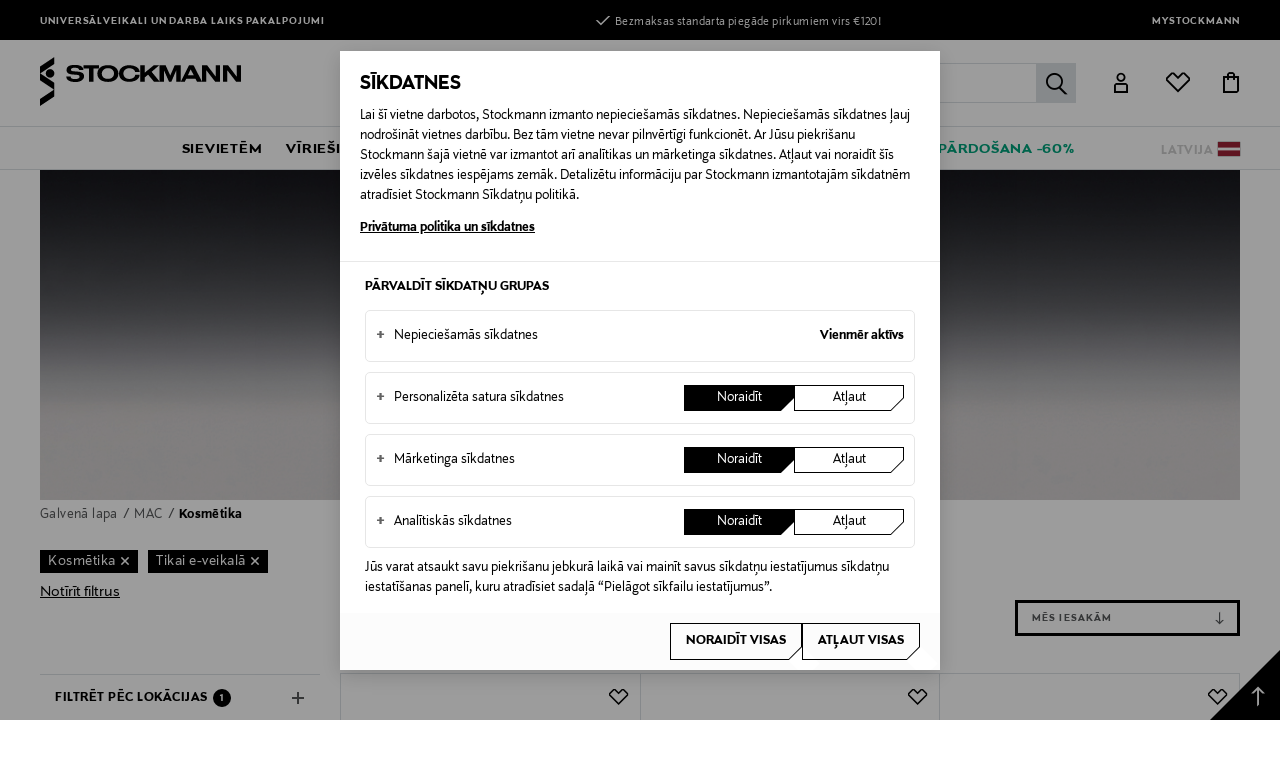

--- FILE ---
content_type: text/html;charset=UTF-8
request_url: https://www.stockmann.lv/lv-lv/kosmetika/mac/7222?store=ecomm
body_size: 54330
content:
<!DOCTYPE html>
<html lang="lv">
<head>
<meta name="modal-priority" content="[
    &quot;cookieModal&quot;,
    &quot;eventDetailsModal&quot;,
    &quot;wrongCountryModal&quot;,
    &quot;signupLoginModal&quot;,
    &quot;returningCustomerModal&quot;
]"/>
<script>//common/scripts.isml</script>

    
        <script type="text/javascript">
;window.NREUM||(NREUM={});NREUM.init={distributed_tracing:{enabled:true},privacy:{cookies_enabled:true},ajax:{deny_list:["bam.eu01.nr-data.net"]}};
window.NREUM||(NREUM={}),__nr_require=function(t,e,n){function r(n){if(!e[n]){var o=e[n]={exports:{}};t[n][0].call(o.exports,function(e){var o=t[n][1][e];return r(o||e)},o,o.exports)}return e[n].exports}if("function"==typeof __nr_require)return __nr_require;for(var o=0;o<n.length;o++)r(n[o]);return r}({1:[function(t,e,n){function r(t){try{s.console&&console.log(t)}catch(e){}}var o,i=t("ee"),a=t(31),s={};try{o=localStorage.getItem("__nr_flags").split(","),console&&"function"==typeof console.log&&(s.console=!0,o.indexOf("dev")!==-1&&(s.dev=!0),o.indexOf("nr_dev")!==-1&&(s.nrDev=!0))}catch(c){}s.nrDev&&i.on("internal-error",function(t){r(t.stack)}),s.dev&&i.on("fn-err",function(t,e,n){r(n.stack)}),s.dev&&(r("NR AGENT IN DEVELOPMENT MODE"),r("flags: "+a(s,function(t,e){return t}).join(", ")))},{}],2:[function(t,e,n){function r(t,e,n,r,s){try{l?l-=1:o(s||new UncaughtException(t,e,n),!0)}catch(f){try{i("ierr",[f,c.now(),!0])}catch(d){}}return"function"==typeof u&&u.apply(this,a(arguments))}function UncaughtException(t,e,n){this.message=t||"Uncaught error with no additional information",this.sourceURL=e,this.line=n}function o(t,e){var n=e?null:c.now();i("err",[t,n])}var i=t("handle"),a=t(32),s=t("ee"),c=t("loader"),f=t("gos"),u=window.onerror,d=!1,p="nr@seenError";if(!c.disabled){var l=0;c.features.err=!0,t(1),window.onerror=r;try{throw new Error}catch(h){"stack"in h&&(t(14),t(13),"addEventListener"in window&&t(7),c.xhrWrappable&&t(15),d=!0)}s.on("fn-start",function(t,e,n){d&&(l+=1)}),s.on("fn-err",function(t,e,n){d&&!n[p]&&(f(n,p,function(){return!0}),this.thrown=!0,o(n))}),s.on("fn-end",function(){d&&!this.thrown&&l>0&&(l-=1)}),s.on("internal-error",function(t){i("ierr",[t,c.now(),!0])})}},{}],3:[function(t,e,n){var r=t("loader");r.disabled||(r.features.ins=!0)},{}],4:[function(t,e,n){function r(){U++,L=g.hash,this[u]=y.now()}function o(){U--,g.hash!==L&&i(0,!0);var t=y.now();this[h]=~~this[h]+t-this[u],this[d]=t}function i(t,e){E.emit("newURL",[""+g,e])}function a(t,e){t.on(e,function(){this[e]=y.now()})}var s="-start",c="-end",f="-body",u="fn"+s,d="fn"+c,p="cb"+s,l="cb"+c,h="jsTime",m="fetch",v="addEventListener",w=window,g=w.location,y=t("loader");if(w[v]&&y.xhrWrappable&&!y.disabled){var x=t(11),b=t(12),E=t(9),R=t(7),O=t(14),T=t(8),S=t(15),P=t(10),M=t("ee"),C=M.get("tracer"),N=t(23);t(17),y.features.spa=!0;var L,U=0;M.on(u,r),b.on(p,r),P.on(p,r),M.on(d,o),b.on(l,o),P.on(l,o),M.buffer([u,d,"xhr-resolved"]),R.buffer([u]),O.buffer(["setTimeout"+c,"clearTimeout"+s,u]),S.buffer([u,"new-xhr","send-xhr"+s]),T.buffer([m+s,m+"-done",m+f+s,m+f+c]),E.buffer(["newURL"]),x.buffer([u]),b.buffer(["propagate",p,l,"executor-err","resolve"+s]),C.buffer([u,"no-"+u]),P.buffer(["new-jsonp","cb-start","jsonp-error","jsonp-end"]),a(T,m+s),a(T,m+"-done"),a(P,"new-jsonp"),a(P,"jsonp-end"),a(P,"cb-start"),E.on("pushState-end",i),E.on("replaceState-end",i),w[v]("hashchange",i,N(!0)),w[v]("load",i,N(!0)),w[v]("popstate",function(){i(0,U>1)},N(!0))}},{}],5:[function(t,e,n){function r(){var t=new PerformanceObserver(function(t,e){var n=t.getEntries();s(v,[n])});try{t.observe({entryTypes:["resource"]})}catch(e){}}function o(t){if(s(v,[window.performance.getEntriesByType(w)]),window.performance["c"+p])try{window.performance[h](m,o,!1)}catch(t){}else try{window.performance[h]("webkit"+m,o,!1)}catch(t){}}function i(t){}if(window.performance&&window.performance.timing&&window.performance.getEntriesByType){var a=t("ee"),s=t("handle"),c=t(14),f=t(13),u=t(6),d=t(23),p="learResourceTimings",l="addEventListener",h="removeEventListener",m="resourcetimingbufferfull",v="bstResource",w="resource",g="-start",y="-end",x="fn"+g,b="fn"+y,E="bstTimer",R="pushState",O=t("loader");if(!O.disabled){O.features.stn=!0,t(9),"addEventListener"in window&&t(7);var T=NREUM.o.EV;a.on(x,function(t,e){var n=t[0];n instanceof T&&(this.bstStart=O.now())}),a.on(b,function(t,e){var n=t[0];n instanceof T&&s("bst",[n,e,this.bstStart,O.now()])}),c.on(x,function(t,e,n){this.bstStart=O.now(),this.bstType=n}),c.on(b,function(t,e){s(E,[e,this.bstStart,O.now(),this.bstType])}),f.on(x,function(){this.bstStart=O.now()}),f.on(b,function(t,e){s(E,[e,this.bstStart,O.now(),"requestAnimationFrame"])}),a.on(R+g,function(t){this.time=O.now(),this.startPath=location.pathname+location.hash}),a.on(R+y,function(t){s("bstHist",[location.pathname+location.hash,this.startPath,this.time])}),u()?(s(v,[window.performance.getEntriesByType("resource")]),r()):l in window.performance&&(window.performance["c"+p]?window.performance[l](m,o,d(!1)):window.performance[l]("webkit"+m,o,d(!1))),document[l]("scroll",i,d(!1)),document[l]("keypress",i,d(!1)),document[l]("click",i,d(!1))}}},{}],6:[function(t,e,n){e.exports=function(){return"PerformanceObserver"in window&&"function"==typeof window.PerformanceObserver}},{}],7:[function(t,e,n){function r(t){for(var e=t;e&&!e.hasOwnProperty(u);)e=Object.getPrototypeOf(e);e&&o(e)}function o(t){s.inPlace(t,[u,d],"-",i)}function i(t,e){return t[1]}var a=t("ee").get("events"),s=t("wrap-function")(a,!0),c=t("gos"),f=XMLHttpRequest,u="addEventListener",d="removeEventListener";e.exports=a,"getPrototypeOf"in Object?(r(document),r(window),r(f.prototype)):f.prototype.hasOwnProperty(u)&&(o(window),o(f.prototype)),a.on(u+"-start",function(t,e){var n=t[1];if(null!==n&&("function"==typeof n||"object"==typeof n)){var r=c(n,"nr@wrapped",function(){function t(){if("function"==typeof n.handleEvent)return n.handleEvent.apply(n,arguments)}var e={object:t,"function":n}[typeof n];return e?s(e,"fn-",null,e.name||"anonymous"):n});this.wrapped=t[1]=r}}),a.on(d+"-start",function(t){t[1]=this.wrapped||t[1]})},{}],8:[function(t,e,n){function r(t,e,n){var r=t[e];"function"==typeof r&&(t[e]=function(){var t=i(arguments),e={};o.emit(n+"before-start",[t],e);var a;e[m]&&e[m].dt&&(a=e[m].dt);var s=r.apply(this,t);return o.emit(n+"start",[t,a],s),s.then(function(t){return o.emit(n+"end",[null,t],s),t},function(t){throw o.emit(n+"end",[t],s),t})})}var o=t("ee").get("fetch"),i=t(32),a=t(31);e.exports=o;var s=window,c="fetch-",f=c+"body-",u=["arrayBuffer","blob","json","text","formData"],d=s.Request,p=s.Response,l=s.fetch,h="prototype",m="nr@context";d&&p&&l&&(a(u,function(t,e){r(d[h],e,f),r(p[h],e,f)}),r(s,"fetch",c),o.on(c+"end",function(t,e){var n=this;if(e){var r=e.headers.get("content-length");null!==r&&(n.rxSize=r),o.emit(c+"done",[null,e],n)}else o.emit(c+"done",[t],n)}))},{}],9:[function(t,e,n){var r=t("ee").get("history"),o=t("wrap-function")(r);e.exports=r;var i=window.history&&window.history.constructor&&window.history.constructor.prototype,a=window.history;i&&i.pushState&&i.replaceState&&(a=i),o.inPlace(a,["pushState","replaceState"],"-")},{}],10:[function(t,e,n){function r(t){function e(){f.emit("jsonp-end",[],l),t.removeEventListener("load",e,c(!1)),t.removeEventListener("error",n,c(!1))}function n(){f.emit("jsonp-error",[],l),f.emit("jsonp-end",[],l),t.removeEventListener("load",e,c(!1)),t.removeEventListener("error",n,c(!1))}var r=t&&"string"==typeof t.nodeName&&"script"===t.nodeName.toLowerCase();if(r){var o="function"==typeof t.addEventListener;if(o){var a=i(t.src);if(a){var d=s(a),p="function"==typeof d.parent[d.key];if(p){var l={};u.inPlace(d.parent,[d.key],"cb-",l),t.addEventListener("load",e,c(!1)),t.addEventListener("error",n,c(!1)),f.emit("new-jsonp",[t.src],l)}}}}}function o(){return"addEventListener"in window}function i(t){var e=t.match(d);return e?e[1]:null}function a(t,e){var n=t.match(l),r=n[1],o=n[3];return o?a(o,e[r]):e[r]}function s(t){var e=t.match(p);return e&&e.length>=3?{key:e[2],parent:a(e[1],window)}:{key:t,parent:window}}var c=t(23),f=t("ee").get("jsonp"),u=t("wrap-function")(f);if(e.exports=f,o()){var d=/[?&](?:callback|cb)=([^&#]+)/,p=/(.*)\.([^.]+)/,l=/^(\w+)(\.|$)(.*)$/,h=["appendChild","insertBefore","replaceChild"];Node&&Node.prototype&&Node.prototype.appendChild?u.inPlace(Node.prototype,h,"dom-"):(u.inPlace(HTMLElement.prototype,h,"dom-"),u.inPlace(HTMLHeadElement.prototype,h,"dom-"),u.inPlace(HTMLBodyElement.prototype,h,"dom-")),f.on("dom-start",function(t){r(t[0])})}},{}],11:[function(t,e,n){var r=t("ee").get("mutation"),o=t("wrap-function")(r),i=NREUM.o.MO;e.exports=r,i&&(window.MutationObserver=function(t){return this instanceof i?new i(o(t,"fn-")):i.apply(this,arguments)},MutationObserver.prototype=i.prototype)},{}],12:[function(t,e,n){function r(t){var e=i.context(),n=s(t,"executor-",e,null,!1),r=new f(n);return i.context(r).getCtx=function(){return e},r}var o=t("wrap-function"),i=t("ee").get("promise"),a=t("ee").getOrSetContext,s=o(i),c=t(31),f=NREUM.o.PR;e.exports=i,f&&(window.Promise=r,["all","race"].forEach(function(t){var e=f[t];f[t]=function(n){function r(t){return function(){i.emit("propagate",[null,!o],a,!1,!1),o=o||!t}}var o=!1;c(n,function(e,n){Promise.resolve(n).then(r("all"===t),r(!1))});var a=e.apply(f,arguments),s=f.resolve(a);return s}}),["resolve","reject"].forEach(function(t){var e=f[t];f[t]=function(t){var n=e.apply(f,arguments);return t!==n&&i.emit("propagate",[t,!0],n,!1,!1),n}}),f.prototype["catch"]=function(t){return this.then(null,t)},f.prototype=Object.create(f.prototype,{constructor:{value:r}}),c(Object.getOwnPropertyNames(f),function(t,e){try{r[e]=f[e]}catch(n){}}),o.wrapInPlace(f.prototype,"then",function(t){return function(){var e=this,n=o.argsToArray.apply(this,arguments),r=a(e);r.promise=e,n[0]=s(n[0],"cb-",r,null,!1),n[1]=s(n[1],"cb-",r,null,!1);var c=t.apply(this,n);return r.nextPromise=c,i.emit("propagate",[e,!0],c,!1,!1),c}}),i.on("executor-start",function(t){t[0]=s(t[0],"resolve-",this,null,!1),t[1]=s(t[1],"resolve-",this,null,!1)}),i.on("executor-err",function(t,e,n){t[1](n)}),i.on("cb-end",function(t,e,n){i.emit("propagate",[n,!0],this.nextPromise,!1,!1)}),i.on("propagate",function(t,e,n){this.getCtx&&!e||(this.getCtx=function(){if(t instanceof Promise)var e=i.context(t);return e&&e.getCtx?e.getCtx():this})}),r.toString=function(){return""+f})},{}],13:[function(t,e,n){var r=t("ee").get("raf"),o=t("wrap-function")(r),i="equestAnimationFrame";e.exports=r,o.inPlace(window,["r"+i,"mozR"+i,"webkitR"+i,"msR"+i],"raf-"),r.on("raf-start",function(t){t[0]=o(t[0],"fn-")})},{}],14:[function(t,e,n){function r(t,e,n){t[0]=a(t[0],"fn-",null,n)}function o(t,e,n){this.method=n,this.timerDuration=isNaN(t[1])?0:+t[1],t[0]=a(t[0],"fn-",this,n)}var i=t("ee").get("timer"),a=t("wrap-function")(i),s="setTimeout",c="setInterval",f="clearTimeout",u="-start",d="-";e.exports=i,a.inPlace(window,[s,"setImmediate"],s+d),a.inPlace(window,[c],c+d),a.inPlace(window,[f,"clearImmediate"],f+d),i.on(c+u,r),i.on(s+u,o)},{}],15:[function(t,e,n){function r(t,e){d.inPlace(e,["onreadystatechange"],"fn-",s)}function o(){var t=this,e=u.context(t);t.readyState>3&&!e.resolved&&(e.resolved=!0,u.emit("xhr-resolved",[],t)),d.inPlace(t,y,"fn-",s)}function i(t){x.push(t),m&&(E?E.then(a):w?w(a):(R=-R,O.data=R))}function a(){for(var t=0;t<x.length;t++)r([],x[t]);x.length&&(x=[])}function s(t,e){return e}function c(t,e){for(var n in t)e[n]=t[n];return e}t(7);var f=t("ee"),u=f.get("xhr"),d=t("wrap-function")(u),p=t(23),l=NREUM.o,h=l.XHR,m=l.MO,v=l.PR,w=l.SI,g="readystatechange",y=["onload","onerror","onabort","onloadstart","onloadend","onprogress","ontimeout"],x=[];e.exports=u;var b=window.XMLHttpRequest=function(t){var e=new h(t);try{u.emit("new-xhr",[e],e),e.addEventListener(g,o,p(!1))}catch(n){try{u.emit("internal-error",[n])}catch(r){}}return e};if(c(h,b),b.prototype=h.prototype,d.inPlace(b.prototype,["open","send"],"-xhr-",s),u.on("send-xhr-start",function(t,e){r(t,e),i(e)}),u.on("open-xhr-start",r),m){var E=v&&v.resolve();if(!w&&!v){var R=1,O=document.createTextNode(R);new m(a).observe(O,{characterData:!0})}}else f.on("fn-end",function(t){t[0]&&t[0].type===g||a()})},{}],16:[function(t,e,n){function r(t){if(!s(t))return null;var e=window.NREUM;if(!e.loader_config)return null;var n=(e.loader_config.accountID||"").toString()||null,r=(e.loader_config.agentID||"").toString()||null,f=(e.loader_config.trustKey||"").toString()||null;if(!n||!r)return null;var h=l.generateSpanId(),m=l.generateTraceId(),v=Date.now(),w={spanId:h,traceId:m,timestamp:v};return(t.sameOrigin||c(t)&&p())&&(w.traceContextParentHeader=o(h,m),w.traceContextStateHeader=i(h,v,n,r,f)),(t.sameOrigin&&!u()||!t.sameOrigin&&c(t)&&d())&&(w.newrelicHeader=a(h,m,v,n,r,f)),w}function o(t,e){return"00-"+e+"-"+t+"-01"}function i(t,e,n,r,o){var i=0,a="",s=1,c="",f="";return o+"@nr="+i+"-"+s+"-"+n+"-"+r+"-"+t+"-"+a+"-"+c+"-"+f+"-"+e}function a(t,e,n,r,o,i){var a="btoa"in window&&"function"==typeof window.btoa;if(!a)return null;var s={v:[0,1],d:{ty:"Browser",ac:r,ap:o,id:t,tr:e,ti:n}};return i&&r!==i&&(s.d.tk=i),btoa(JSON.stringify(s))}function s(t){return f()&&c(t)}function c(t){var e=!1,n={};if("init"in NREUM&&"distributed_tracing"in NREUM.init&&(n=NREUM.init.distributed_tracing),t.sameOrigin)e=!0;else if(n.allowed_origins instanceof Array)for(var r=0;r<n.allowed_origins.length;r++){var o=h(n.allowed_origins[r]);if(t.hostname===o.hostname&&t.protocol===o.protocol&&t.port===o.port){e=!0;break}}return e}function f(){return"init"in NREUM&&"distributed_tracing"in NREUM.init&&!!NREUM.init.distributed_tracing.enabled}function u(){return"init"in NREUM&&"distributed_tracing"in NREUM.init&&!!NREUM.init.distributed_tracing.exclude_newrelic_header}function d(){return"init"in NREUM&&"distributed_tracing"in NREUM.init&&NREUM.init.distributed_tracing.cors_use_newrelic_header!==!1}function p(){return"init"in NREUM&&"distributed_tracing"in NREUM.init&&!!NREUM.init.distributed_tracing.cors_use_tracecontext_headers}var l=t(28),h=t(18);e.exports={generateTracePayload:r,shouldGenerateTrace:s}},{}],17:[function(t,e,n){function r(t){var e=this.params,n=this.metrics;if(!this.ended){this.ended=!0;for(var r=0;r<p;r++)t.removeEventListener(d[r],this.listener,!1);return e.protocol&&"data"===e.protocol?void g("Ajax/DataUrl/Excluded"):void(e.aborted||(n.duration=a.now()-this.startTime,this.loadCaptureCalled||4!==t.readyState?null==e.status&&(e.status=0):i(this,t),n.cbTime=this.cbTime,s("xhr",[e,n,this.startTime,this.endTime,"xhr"],this)))}}function o(t,e){var n=c(e),r=t.params;r.hostname=n.hostname,r.port=n.port,r.protocol=n.protocol,r.host=n.hostname+":"+n.port,r.pathname=n.pathname,t.parsedOrigin=n,t.sameOrigin=n.sameOrigin}function i(t,e){t.params.status=e.status;var n=v(e,t.lastSize);if(n&&(t.metrics.rxSize=n),t.sameOrigin){var r=e.getResponseHeader("X-NewRelic-App-Data");r&&(t.params.cat=r.split(", ").pop())}t.loadCaptureCalled=!0}var a=t("loader");if(a.xhrWrappable&&!a.disabled){var s=t("handle"),c=t(18),f=t(16).generateTracePayload,u=t("ee"),d=["load","error","abort","timeout"],p=d.length,l=t("id"),h=t(24),m=t(22),v=t(19),w=t(23),g=t(25).recordSupportability,y=NREUM.o.REQ,x=window.XMLHttpRequest;a.features.xhr=!0,t(15),t(8),u.on("new-xhr",function(t){var e=this;e.totalCbs=0,e.called=0,e.cbTime=0,e.end=r,e.ended=!1,e.xhrGuids={},e.lastSize=null,e.loadCaptureCalled=!1,e.params=this.params||{},e.metrics=this.metrics||{},t.addEventListener("load",function(n){i(e,t)},w(!1)),h&&(h>34||h<10)||t.addEventListener("progress",function(t){e.lastSize=t.loaded},w(!1))}),u.on("open-xhr-start",function(t){this.params={method:t[0]},o(this,t[1]),this.metrics={}}),u.on("open-xhr-end",function(t,e){"loader_config"in NREUM&&"xpid"in NREUM.loader_config&&this.sameOrigin&&e.setRequestHeader("X-NewRelic-ID",NREUM.loader_config.xpid);var n=f(this.parsedOrigin);if(n){var r=!1;n.newrelicHeader&&(e.setRequestHeader("newrelic",n.newrelicHeader),r=!0),n.traceContextParentHeader&&(e.setRequestHeader("traceparent",n.traceContextParentHeader),n.traceContextStateHeader&&e.setRequestHeader("tracestate",n.traceContextStateHeader),r=!0),r&&(this.dt=n)}}),u.on("send-xhr-start",function(t,e){var n=this.metrics,r=t[0],o=this;if(n&&r){var i=m(r);i&&(n.txSize=i)}this.startTime=a.now(),this.listener=function(t){try{"abort"!==t.type||o.loadCaptureCalled||(o.params.aborted=!0),("load"!==t.type||o.called===o.totalCbs&&(o.onloadCalled||"function"!=typeof e.onload))&&o.end(e)}catch(n){try{u.emit("internal-error",[n])}catch(r){}}};for(var s=0;s<p;s++)e.addEventListener(d[s],this.listener,w(!1))}),u.on("xhr-cb-time",function(t,e,n){this.cbTime+=t,e?this.onloadCalled=!0:this.called+=1,this.called!==this.totalCbs||!this.onloadCalled&&"function"==typeof n.onload||this.end(n)}),u.on("xhr-load-added",function(t,e){var n=""+l(t)+!!e;this.xhrGuids&&!this.xhrGuids[n]&&(this.xhrGuids[n]=!0,this.totalCbs+=1)}),u.on("xhr-load-removed",function(t,e){var n=""+l(t)+!!e;this.xhrGuids&&this.xhrGuids[n]&&(delete this.xhrGuids[n],this.totalCbs-=1)}),u.on("xhr-resolved",function(){this.endTime=a.now()}),u.on("addEventListener-end",function(t,e){e instanceof x&&"load"===t[0]&&u.emit("xhr-load-added",[t[1],t[2]],e)}),u.on("removeEventListener-end",function(t,e){e instanceof x&&"load"===t[0]&&u.emit("xhr-load-removed",[t[1],t[2]],e)}),u.on("fn-start",function(t,e,n){e instanceof x&&("onload"===n&&(this.onload=!0),("load"===(t[0]&&t[0].type)||this.onload)&&(this.xhrCbStart=a.now()))}),u.on("fn-end",function(t,e){this.xhrCbStart&&u.emit("xhr-cb-time",[a.now()-this.xhrCbStart,this.onload,e],e)}),u.on("fetch-before-start",function(t){function e(t,e){var n=!1;return e.newrelicHeader&&(t.set("newrelic",e.newrelicHeader),n=!0),e.traceContextParentHeader&&(t.set("traceparent",e.traceContextParentHeader),e.traceContextStateHeader&&t.set("tracestate",e.traceContextStateHeader),n=!0),n}var n,r=t[1]||{};"string"==typeof t[0]?n=t[0]:t[0]&&t[0].url?n=t[0].url:window.URL&&t[0]&&t[0]instanceof URL&&(n=t[0].href),n&&(this.parsedOrigin=c(n),this.sameOrigin=this.parsedOrigin.sameOrigin);var o=f(this.parsedOrigin);if(o&&(o.newrelicHeader||o.traceContextParentHeader))if("string"==typeof t[0]||window.URL&&t[0]&&t[0]instanceof URL){var i={};for(var a in r)i[a]=r[a];i.headers=new Headers(r.headers||{}),e(i.headers,o)&&(this.dt=o),t.length>1?t[1]=i:t.push(i)}else t[0]&&t[0].headers&&e(t[0].headers,o)&&(this.dt=o)}),u.on("fetch-start",function(t,e){this.params={},this.metrics={},this.startTime=a.now(),this.dt=e,t.length>=1&&(this.target=t[0]),t.length>=2&&(this.opts=t[1]);var n,r=this.opts||{},i=this.target;if("string"==typeof i?n=i:"object"==typeof i&&i instanceof y?n=i.url:window.URL&&"object"==typeof i&&i instanceof URL&&(n=i.href),o(this,n),"data"!==this.params.protocol){var s=(""+(i&&i instanceof y&&i.method||r.method||"GET")).toUpperCase();this.params.method=s,this.txSize=m(r.body)||0}}),u.on("fetch-done",function(t,e){if(this.endTime=a.now(),this.params||(this.params={}),"data"===this.params.protocol)return void g("Ajax/DataUrl/Excluded");this.params.status=e?e.status:0;var n;"string"==typeof this.rxSize&&this.rxSize.length>0&&(n=+this.rxSize);var r={txSize:this.txSize,rxSize:n,duration:a.now()-this.startTime};s("xhr",[this.params,r,this.startTime,this.endTime,"fetch"],this)})}},{}],18:[function(t,e,n){var r={};e.exports=function(t){if(t in r)return r[t];if(0===(t||"").indexOf("data:"))return{protocol:"data"};var e=document.createElement("a"),n=window.location,o={};e.href=t,o.port=e.port;var i=e.href.split("://");!o.port&&i[1]&&(o.port=i[1].split("/")[0].split("@").pop().split(":")[1]),o.port&&"0"!==o.port||(o.port="https"===i[0]?"443":"80"),o.hostname=e.hostname||n.hostname,o.pathname=e.pathname,o.protocol=i[0],"/"!==o.pathname.charAt(0)&&(o.pathname="/"+o.pathname);var a=!e.protocol||":"===e.protocol||e.protocol===n.protocol,s=e.hostname===document.domain&&e.port===n.port;return o.sameOrigin=a&&(!e.hostname||s),"/"===o.pathname&&(r[t]=o),o}},{}],19:[function(t,e,n){function r(t,e){var n=t.responseType;return"json"===n&&null!==e?e:"arraybuffer"===n||"blob"===n||"json"===n?o(t.response):"text"===n||""===n||void 0===n?o(t.responseText):void 0}var o=t(22);e.exports=r},{}],20:[function(t,e,n){function r(){}function o(t,e,n,r){return function(){return u.recordSupportability("API/"+e+"/called"),i(t+e,[f.now()].concat(s(arguments)),n?null:this,r),n?void 0:this}}var i=t("handle"),a=t(31),s=t(32),c=t("ee").get("tracer"),f=t("loader"),u=t(25),d=NREUM;"undefined"==typeof window.newrelic&&(newrelic=d);var p=["setPageViewName","setCustomAttribute","setErrorHandler","finished","addToTrace","inlineHit","addRelease"],l="api-",h=l+"ixn-";a(p,function(t,e){d[e]=o(l,e,!0,"api")}),d.addPageAction=o(l,"addPageAction",!0),d.setCurrentRouteName=o(l,"routeName",!0),e.exports=newrelic,d.interaction=function(){return(new r).get()};var m=r.prototype={createTracer:function(t,e){var n={},r=this,o="function"==typeof e;return i(h+"tracer",[f.now(),t,n],r),function(){if(c.emit((o?"":"no-")+"fn-start",[f.now(),r,o],n),o)try{return e.apply(this,arguments)}catch(t){throw c.emit("fn-err",[arguments,this,t],n),t}finally{c.emit("fn-end",[f.now()],n)}}}};a("actionText,setName,setAttribute,save,ignore,onEnd,getContext,end,get".split(","),function(t,e){m[e]=o(h,e)}),newrelic.noticeError=function(t,e){"string"==typeof t&&(t=new Error(t)),u.recordSupportability("API/noticeError/called"),i("err",[t,f.now(),!1,e])}},{}],21:[function(t,e,n){function r(t){if(NREUM.init){for(var e=NREUM.init,n=t.split("."),r=0;r<n.length-1;r++)if(e=e[n[r]],"object"!=typeof e)return;return e=e[n[n.length-1]]}}e.exports={getConfiguration:r}},{}],22:[function(t,e,n){e.exports=function(t){if("string"==typeof t&&t.length)return t.length;if("object"==typeof t){if("undefined"!=typeof ArrayBuffer&&t instanceof ArrayBuffer&&t.byteLength)return t.byteLength;if("undefined"!=typeof Blob&&t instanceof Blob&&t.size)return t.size;if(!("undefined"!=typeof FormData&&t instanceof FormData))try{return JSON.stringify(t).length}catch(e){return}}}},{}],23:[function(t,e,n){var r=!1;try{var o=Object.defineProperty({},"passive",{get:function(){r=!0}});window.addEventListener("testPassive",null,o),window.removeEventListener("testPassive",null,o)}catch(i){}e.exports=function(t){return r?{passive:!0,capture:!!t}:!!t}},{}],24:[function(t,e,n){var r=0,o=navigator.userAgent.match(/Firefox[\/\s](\d+\.\d+)/);o&&(r=+o[1]),e.exports=r},{}],25:[function(t,e,n){function r(t,e){var n=[a,t,{name:t},e];return i("storeMetric",n,null,"api"),n}function o(t,e){var n=[s,t,{name:t},e];return i("storeEventMetrics",n,null,"api"),n}var i=t("handle"),a="sm",s="cm";e.exports={constants:{SUPPORTABILITY_METRIC:a,CUSTOM_METRIC:s},recordSupportability:r,recordCustom:o}},{}],26:[function(t,e,n){function r(){return s.exists&&performance.now?Math.round(performance.now()):(i=Math.max((new Date).getTime(),i))-a}function o(){return i}var i=(new Date).getTime(),a=i,s=t(33);e.exports=r,e.exports.offset=a,e.exports.getLastTimestamp=o},{}],27:[function(t,e,n){function r(t,e){var n=t.getEntries();n.forEach(function(t){"first-paint"===t.name?l("timing",["fp",Math.floor(t.startTime)]):"first-contentful-paint"===t.name&&l("timing",["fcp",Math.floor(t.startTime)])})}function o(t,e){var n=t.getEntries();if(n.length>0){var r=n[n.length-1];if(f&&f<r.startTime)return;var o=[r],i=a({});i&&o.push(i),l("lcp",o)}}function i(t){t.getEntries().forEach(function(t){t.hadRecentInput||l("cls",[t])})}function a(t){var e=navigator.connection||navigator.mozConnection||navigator.webkitConnection;if(e)return e.type&&(t["net-type"]=e.type),e.effectiveType&&(t["net-etype"]=e.effectiveType),e.rtt&&(t["net-rtt"]=e.rtt),e.downlink&&(t["net-dlink"]=e.downlink),t}function s(t){if(t instanceof w&&!y){var e=Math.round(t.timeStamp),n={type:t.type};a(n),e<=h.now()?n.fid=h.now()-e:e>h.offset&&e<=Date.now()?(e-=h.offset,n.fid=h.now()-e):e=h.now(),y=!0,l("timing",["fi",e,n])}}function c(t){"hidden"===t&&(f=h.now(),l("pageHide",[f]))}if(!("init"in NREUM&&"page_view_timing"in NREUM.init&&"enabled"in NREUM.init.page_view_timing&&NREUM.init.page_view_timing.enabled===!1)){var f,u,d,p,l=t("handle"),h=t("loader"),m=t(30),v=t(23),w=NREUM.o.EV;if("PerformanceObserver"in window&&"function"==typeof window.PerformanceObserver){u=new PerformanceObserver(r);try{u.observe({entryTypes:["paint"]})}catch(g){}d=new PerformanceObserver(o);try{d.observe({entryTypes:["largest-contentful-paint"]})}catch(g){}p=new PerformanceObserver(i);try{p.observe({type:"layout-shift",buffered:!0})}catch(g){}}if("addEventListener"in document){var y=!1,x=["click","keydown","mousedown","pointerdown","touchstart"];x.forEach(function(t){document.addEventListener(t,s,v(!1))})}m(c)}},{}],28:[function(t,e,n){function r(){function t(){return e?15&e[n++]:16*Math.random()|0}var e=null,n=0,r=window.crypto||window.msCrypto;r&&r.getRandomValues&&(e=r.getRandomValues(new Uint8Array(31)));for(var o,i="xxxxxxxx-xxxx-4xxx-yxxx-xxxxxxxxxxxx",a="",s=0;s<i.length;s++)o=i[s],"x"===o?a+=t().toString(16):"y"===o?(o=3&t()|8,a+=o.toString(16)):a+=o;return a}function o(){return a(16)}function i(){return a(32)}function a(t){function e(){return n?15&n[r++]:16*Math.random()|0}var n=null,r=0,o=window.crypto||window.msCrypto;o&&o.getRandomValues&&Uint8Array&&(n=o.getRandomValues(new Uint8Array(t)));for(var i=[],a=0;a<t;a++)i.push(e().toString(16));return i.join("")}e.exports={generateUuid:r,generateSpanId:o,generateTraceId:i}},{}],29:[function(t,e,n){function r(t,e){if(!o)return!1;if(t!==o)return!1;if(!e)return!0;if(!i)return!1;for(var n=i.split("."),r=e.split("."),a=0;a<r.length;a++)if(r[a]!==n[a])return!1;return!0}var o=null,i=null,a=/Version\/(\S+)\s+Safari/;if(navigator.userAgent){var s=navigator.userAgent,c=s.match(a);c&&s.indexOf("Chrome")===-1&&s.indexOf("Chromium")===-1&&(o="Safari",i=c[1])}e.exports={agent:o,version:i,match:r}},{}],30:[function(t,e,n){function r(t){function e(){t(s&&document[s]?document[s]:document[i]?"hidden":"visible")}"addEventListener"in document&&a&&document.addEventListener(a,e,o(!1))}var o=t(23);e.exports=r;var i,a,s;"undefined"!=typeof document.hidden?(i="hidden",a="visibilitychange",s="visibilityState"):"undefined"!=typeof document.msHidden?(i="msHidden",a="msvisibilitychange"):"undefined"!=typeof document.webkitHidden&&(i="webkitHidden",a="webkitvisibilitychange",s="webkitVisibilityState")},{}],31:[function(t,e,n){function r(t,e){var n=[],r="",i=0;for(r in t)o.call(t,r)&&(n[i]=e(r,t[r]),i+=1);return n}var o=Object.prototype.hasOwnProperty;e.exports=r},{}],32:[function(t,e,n){function r(t,e,n){e||(e=0),"undefined"==typeof n&&(n=t?t.length:0);for(var r=-1,o=n-e||0,i=Array(o<0?0:o);++r<o;)i[r]=t[e+r];return i}e.exports=r},{}],33:[function(t,e,n){e.exports={exists:"undefined"!=typeof window.performance&&window.performance.timing&&"undefined"!=typeof window.performance.timing.navigationStart}},{}],ee:[function(t,e,n){function r(){}function o(t){function e(t){return t&&t instanceof r?t:t?f(t,c,a):a()}function n(n,r,o,i,a){if(a!==!1&&(a=!0),!l.aborted||i){t&&a&&t(n,r,o);for(var s=e(o),c=m(n),f=c.length,u=0;u<f;u++)c[u].apply(s,r);var p=d[y[n]];return p&&p.push([x,n,r,s]),s}}function i(t,e){g[t]=m(t).concat(e)}function h(t,e){var n=g[t];if(n)for(var r=0;r<n.length;r++)n[r]===e&&n.splice(r,1)}function m(t){return g[t]||[]}function v(t){return p[t]=p[t]||o(n)}function w(t,e){l.aborted||u(t,function(t,n){e=e||"feature",y[n]=e,e in d||(d[e]=[])})}var g={},y={},x={on:i,addEventListener:i,removeEventListener:h,emit:n,get:v,listeners:m,context:e,buffer:w,abort:s,aborted:!1};return x}function i(t){return f(t,c,a)}function a(){return new r}function s(){(d.api||d.feature)&&(l.aborted=!0,d=l.backlog={})}var c="nr@context",f=t("gos"),u=t(31),d={},p={},l=e.exports=o();e.exports.getOrSetContext=i,l.backlog=d},{}],gos:[function(t,e,n){function r(t,e,n){if(o.call(t,e))return t[e];var r=n();if(Object.defineProperty&&Object.keys)try{return Object.defineProperty(t,e,{value:r,writable:!0,enumerable:!1}),r}catch(i){}return t[e]=r,r}var o=Object.prototype.hasOwnProperty;e.exports=r},{}],handle:[function(t,e,n){function r(t,e,n,r){o.buffer([t],r),o.emit(t,e,n)}var o=t("ee").get("handle");e.exports=r,r.ee=o},{}],id:[function(t,e,n){function r(t){var e=typeof t;return!t||"object"!==e&&"function"!==e?-1:t===window?0:a(t,i,function(){return o++})}var o=1,i="nr@id",a=t("gos");e.exports=r},{}],loader:[function(t,e,n){function r(){if(!T++){var t=O.info=NREUM.info,e=m.getElementsByTagName("script")[0];if(setTimeout(f.abort,3e4),!(t&&t.licenseKey&&t.applicationID&&e))return f.abort();c(E,function(e,n){t[e]||(t[e]=n)});var n=a();s("mark",["onload",n+O.offset],null,"api"),s("timing",["load",n]);var r=m.createElement("script");0===t.agent.indexOf("http://")||0===t.agent.indexOf("https://")?r.src=t.agent:r.src=l+"://"+t.agent,e.parentNode.insertBefore(r,e)}}function o(){"complete"===m.readyState&&i()}function i(){s("mark",["domContent",a()+O.offset],null,"api")}var a=t(26),s=t("handle"),c=t(31),f=t("ee"),u=t(29),d=t(21),p=t(23),l=d.getConfiguration("ssl")===!1?"http":"https",h=window,m=h.document,v="addEventListener",w="attachEvent",g=h.XMLHttpRequest,y=g&&g.prototype,x=!1;NREUM.o={ST:setTimeout,SI:h.setImmediate,CT:clearTimeout,XHR:g,REQ:h.Request,EV:h.Event,PR:h.Promise,MO:h.MutationObserver};var b=""+location,E={beacon:"bam.nr-data.net",errorBeacon:"bam.nr-data.net",agent:"js-agent.newrelic.com/nr-spa-1216.min.js"},R=g&&y&&y[v]&&!/CriOS/.test(navigator.userAgent),O=e.exports={offset:a.getLastTimestamp(),now:a,origin:b,features:{},xhrWrappable:R,userAgent:u,disabled:x};if(!x){t(20),t(27),m[v]?(m[v]("DOMContentLoaded",i,p(!1)),h[v]("load",r,p(!1))):(m[w]("onreadystatechange",o),h[w]("onload",r)),s("mark",["firstbyte",a.getLastTimestamp()],null,"api");var T=0}},{}],"wrap-function":[function(t,e,n){function r(t,e){function n(e,n,r,c,f){function nrWrapper(){var i,a,u,p;try{a=this,i=d(arguments),u="function"==typeof r?r(i,a):r||{}}catch(l){o([l,"",[i,a,c],u],t)}s(n+"start",[i,a,c],u,f);try{return p=e.apply(a,i)}catch(h){throw s(n+"err",[i,a,h],u,f),h}finally{s(n+"end",[i,a,p],u,f)}}return a(e)?e:(n||(n=""),nrWrapper[p]=e,i(e,nrWrapper,t),nrWrapper)}function r(t,e,r,o,i){r||(r="");var s,c,f,u="-"===r.charAt(0);for(f=0;f<e.length;f++)c=e[f],s=t[c],a(s)||(t[c]=n(s,u?c+r:r,o,c,i))}function s(n,r,i,a){if(!h||e){var s=h;h=!0;try{t.emit(n,r,i,e,a)}catch(c){o([c,n,r,i],t)}h=s}}return t||(t=u),n.inPlace=r,n.flag=p,n}function o(t,e){e||(e=u);try{e.emit("internal-error",t)}catch(n){}}function i(t,e,n){if(Object.defineProperty&&Object.keys)try{var r=Object.keys(t);return r.forEach(function(n){Object.defineProperty(e,n,{get:function(){return t[n]},set:function(e){return t[n]=e,e}})}),e}catch(i){o([i],n)}for(var a in t)l.call(t,a)&&(e[a]=t[a]);return e}function a(t){return!(t&&t instanceof Function&&t.apply&&!t[p])}function s(t,e){var n=e(t);return n[p]=t,i(t,n,u),n}function c(t,e,n){var r=t[e];t[e]=s(r,n)}function f(){for(var t=arguments.length,e=new Array(t),n=0;n<t;++n)e[n]=arguments[n];return e}var u=t("ee"),d=t(32),p="nr@original",l=Object.prototype.hasOwnProperty,h=!1;e.exports=r,e.exports.wrapFunction=s,e.exports.wrapInPlace=c,e.exports.argsToArray=f},{}]},{},["loader",2,17,5,3,4]);
;NREUM.loader_config={accountID:"3115895",trustKey:"3115895",agentID:"451923685",licenseKey:"NRJS-c21e237d64e2f63427d",applicationID:"451923685"}
;NREUM.info={beacon:"bam.eu01.nr-data.net",errorBeacon:"bam.eu01.nr-data.net",licenseKey:"NRJS-c21e237d64e2f63427d",applicationID:"451923685",sa:1}
</script>
<style>
@media only screen and (max-width: 767px){
.seo-block .seo-block-text {font-size:20px !important}
.home-show .main-homepage .product-slider-wrapper {margin-bottom: 40px !important;}
}
</style>
    

<meta http-equiv='x-dns-prefetch-control' content='on'>
<link rel="dns-prefetch" href="https://www.googletagmanager.com/">
<link rel="dns-prefetch" href="https://dev.visualwebsiteoptimizer.com/">
<link rel="dns-prefetch" href="https://p.cquotient.com/">
<link rel="dns-prefetch" href="https://cdn.cquotient.com/">
<link rel="dns-prefetch" href="https://images.stockmann.com/">
<link rel="dns-prefetch" href="https://ui.powerreviews.com/">
<link rel="dns-prefetch" href="https://bam.eu01.nr-data.net/">
<link rel="dns-prefetch" href="https://display.powerreviews.com/">
<link rel="dns-prefetch" href="https://js-agent.newrelic.com/">
<link rel="dns-prefetch" href="https://www.google-analytics.com/">
<link rel="dns-prefetch" href="https://cdn.krxd.net/">
<link rel="dns-prefetch" href="https://connect.facebook.net/">
<link rel="dns-prefetch" href="https://nova.collect.igodigital.com/">
<link rel="dns-prefetch" href="https://www.facebook.com/">
<link rel="dns-prefetch" href="https://survey.feedbackly.com/">
<link rel="dns-prefetch" href="https://service.force.com/">
<link rel="dns-prefetch" href="https://www.youtube.com/">

<script defer id="sf-cookie" src="https://cdn.serviceform.com/assets/embeds/prv/sf-stockmann.js"></script>
<script defer type="text/javascript" src="/on/demandware.static/Sites-STBALT-Site/-/lv_LV/v1769322240913/js/main.js"></script>

    
        <script defer type="text/javascript" src="/on/demandware.static/Sites-STBALT-Site/-/lv_LV/v1769322240913/js/search.js"></script>
    

    
        <script defer type="text/javascript" src="/on/demandware.static/Sites-STBALT-Site/-/lv_LV/v1769322240913/js/premiumBrandPage.js"></script>
    


<meta charset=UTF-8>

<meta http-equiv="x-ua-compatible" content="ie=edge">

<meta name="viewport" content="width=device-width, initial-scale=1">



    
        <title>MAC zīmola produkti tiešsaistē | Stockmann</title>
    


<meta name="description" content="MAC zīmola produkti ir pieejami Stockmann universālveikalā un e-veikalā. Iepērcies jau tagad!"/>
<meta name="keywords" content="Commerce Cloud Storefront Reference Architecture"/>







    <meta itemprop="internalLink" content="$httpsUrl(Search-Show, prefn1, brand, prefn2, brandId, prefv1, MAC, prefv2, 7222, cgid, kosmetiikka, store, ecomm)$" />



<link rel="icon" href="/on/demandware.static/Sites-STBALT-Site/-/default/dw88ae4e5d/img/favicons/favicon.ico" type="image/x-icon" />
<link rel="icon" type="image/png" href="/on/demandware.static/Sites-STBALT-Site/-/default/dw4071fc64/img/favicons/favicon-48x48.png" sizes="48x48" />
<link rel="icon" type="image/png" href="/on/demandware.static/Sites-STBALT-Site/-/default/dw09d2eeeb/img/favicons/favicon-32x32.png" sizes="32x32" />
<link rel="icon" type="image/png" href="/on/demandware.static/Sites-STBALT-Site/-/default/dwd50f25e3/img/favicons/favicon-16x16.png" sizes="16x16" />
<link rel="shortcut icon" href="/on/demandware.static/Sites-STBALT-Site/-/default/dw88ae4e5d/img/favicons/favicon.ico" type="image/x-icon" />
<link rel="apple-touch-icon" sizes="57x57" href="/on/demandware.static/Sites-STBALT-Site/-/default/dwb5552c54/img/favicons/apple-touch-icon-57x57.png">
<link rel="apple-touch-icon" sizes="72x72" href="/on/demandware.static/Sites-STBALT-Site/-/default/dw180fe021/img/favicons/apple-touch-icon-72x72.png">
<link rel="apple-touch-icon" sizes="76x76" href="/on/demandware.static/Sites-STBALT-Site/-/default/dw64a9390c/img/favicons/apple-touch-icon-76x76.png">
<link rel="apple-touch-icon" sizes="114x114" href="/on/demandware.static/Sites-STBALT-Site/-/default/dwddd30894/img/favicons/apple-touch-icon-114x114.png">
<link rel="apple-touch-icon" sizes="120x120" href="/on/demandware.static/Sites-STBALT-Site/-/default/dwe6a5ecb4/img/favicons/apple-touch-icon-120x120.png">
<link rel="apple-touch-icon" sizes="144x144" href="/on/demandware.static/Sites-STBALT-Site/-/default/dwd8726956/img/favicons/apple-touch-icon-144x144.png">
<link rel="apple-touch-icon" sizes="152x152" href="/on/demandware.static/Sites-STBALT-Site/-/default/dw3b9999ca/img/favicons/apple-touch-icon-152x152.png">



<link rel="preload" href="/on/demandware.static/Sites-STBALT-Site/-/default/dw7b00c32d/fonts/icons.woff" as="font" crossorigin="anonymous" />
<link rel="preload" href="/on/demandware.static/Sites-STFI-Site/-/default/fonts/StockmannSans-Bold.woff2" as="font" crossorigin="anonymous" />
<link rel="preload" href="/on/demandware.static/Sites-STFI-Site/-/default/fonts/StockmannSans-Light.woff2" as="font" crossorigin="anonymous" />
<link rel="preload" href="/on/demandware.static/Sites-STFI-Site/-/default/fonts/StockmannSans-Regular.woff2" as="font" crossorigin="anonymous" />

<style>
@font-face {
    font-family: "iconfont";
    src: url(/on/demandware.static/Sites-STBALT-Site/-/default/dw7b00c32d/fonts/icons.woff) format("woff");
    font-display: block;
}

@font-face {
    font-family: "StockmannSans";
    src: url("/on/demandware.static/Sites-STFI-Site/-/default/fonts/StockmannSans-Light.woff2") format("woff2"),
    url('/on/demandware.static/Sites-STFI-Site/-/default/fonts/StockmannSans-Light.woff') format("woff");
    font-weight: 300;
    font-style: normal;
    font-display: swap;
}

@font-face {
    font-family: "StockmannSans";
    src: url("/on/demandware.static/Sites-STFI-Site/-/default/fonts/StockmannSans-Regular.woff2") format("woff2"),
    url('/on/demandware.static/Sites-STFI-Site/-/default/fonts/StockmannSans-Regular.woff') format("woff");
    font-weight: 400;
    font-display: swap;
}

@font-face {
    font-family: "StockmannSans";
    src: url("/on/demandware.static/Sites-STFI-Site/-/default/fonts/StockmannSans-Bold.woff2") format("woff2"),
    url('/on/demandware.static/Sites-STFI-Site/-/default/fonts/StockmannSans-Bold.woff') format("woff");
    font-weight: 700;
    font-display: swap;
}

@font-face {
    font-family: "StockmannSansFreeWeight";
    src: url("/on/demandware.static/Sites-STFI-Site/-/default/fonts/StockmannSans-Regular.woff2") format("woff2"),
    url('/on/demandware.static/Sites-STFI-Site/-/default/fonts/StockmannSans-Regular.woff') format("woff");
    font-display: swap;
}

</style>

<link rel="stylesheet" href="/on/demandware.static/Sites-STBALT-Site/-/lv_LV/v1769322240913/css/root/global.css" />

    <link rel="stylesheet" href="/on/demandware.static/Sites-STBALT-Site/-/lv_LV/v1769322240913/css/pages/search-results.css"  />

    <link rel="stylesheet" href="/on/demandware.static/Sites-STBALT-Site/-/lv_LV/v1769322240913/css/pages/premium-brand.css"  />

    <link rel="stylesheet" href="/on/demandware.static/Sites-STBALT-Site/-/lv_LV/v1769322240913/css/pages/premium-brand-plp-page.css"  />




 <meta name="dntSetUrl" content="/on/demandware.store/Sites-STBALT-Site/lv_LV/CookieConsentTracking-SetCookieDnt" />







<script>
    window.powerreviewsBasePath = "https://www.stockmann.lv/on/demandware.static/Sites-STBALT-Site/-/lv_LV/v1769322240913/js/powerreviews/";
</script>



<link rel="canonical" href="https://www.stockmann.lv/lv-lv/kosmetika/mac/7222?store=ecomm" />



    

    <meta property="og:title" content="MAC zīmola produkti tie&scaron;saistē | Stockmann"/>
    <meta property="og:description" content="MAC zīmola produkti ir pieejami Stockmann universālveikalā un e-veikalā. Iepērcies jau tagad!"/>
    <meta property="og:image" content="https://www.stockmann.lv/on/demandware.static/-/Sites/default/dwf4c558fa/st-logo-small.png"/>
    <meta property="og:site_name" content="Stockmann"/>
    


    
        <meta property="og:url" content="https://www.stockmann.lv/lv-lv/kosmetika/mac/7222?store=ecomm"/>
    

    <meta property="fb:app_id" content="416906319245230"/>









    <script>
        dataLayerObject = {"pageType":"lister","siteVersion":"${bamboo_BUILD_TAG}-${bamboo_buildNumber}","country":"lv_LV","userId":"abZN1hBazTKztoe4AUpzkQPdN6","gsmId":"","hashId":"","dimension58":"0000","environment":"production","breadcrumbs":"Kosmētika","customerType":"unknown","pageNr":1,"loginState":0,"loyaltyMember":0,"itemsInBasket":0,"productsInBasket":0,"cookieAccepted":"no","internalTraffic":"false","sfAccountId":""};
        dataLayer = [dataLayerObject];
    </script>
    <!-- Google Tag Manager -->
    <script>(function(w,d,s,l,i){w[l]=w[l]||[];w[l].push({'gtm.start':
    new Date().getTime(),event:'gtm.js'});var f=d.getElementsByTagName(s)[0],
    j=d.createElement(s),dl=l!='dataLayer'?'&l='+l:'';j.defer=true;j.src=
    'https://www.googletagmanager.com/gtm.js?id='+i+dl+'&gtm_auth=vwzIafjzqroKja0tDzehyw&gtm_preview=env-1&gtm_cookies_win=x';f.parentNode.insertBefore(j,f);
    })(window,document,'script','dataLayer','GTM-THPSMC6');</script>
    <!-- End Google Tag Manager -->

<!--VLI BLock to optimize the Performance -->






<meta itemprop="reservationExpiresSeconds" content="-1.769368421825E9" />
<meta itemprop="showModalBeforeExpirationSeconds" content="300" />
<meta itemprop="reservationModalCheckoutUrl" content="/lv-lv/norekinasanas" />
<meta itemprop="reservationModalRenewReservationUrl" content="/on/demandware.store/Sites-STBALT-Site/lv_LV/Cart-ExtendReservation" />


<script type="text/javascript">//<!--
/* <![CDATA[ (head-active_data.js) */
var dw = (window.dw || {});
dw.ac = {
    _analytics: null,
    _events: [],
    _category: "",
    _searchData: "",
    _anact: "",
    _anact_nohit_tag: "",
    _analytics_enabled: "true",
    _timeZone: "Europe/Helsinki",
    _capture: function(configs) {
        if (Object.prototype.toString.call(configs) === "[object Array]") {
            configs.forEach(captureObject);
            return;
        }
        dw.ac._events.push(configs);
    },
	capture: function() { 
		dw.ac._capture(arguments);
		// send to CQ as well:
		if (window.CQuotient) {
			window.CQuotient.trackEventsFromAC(arguments);
		}
	},
    EV_PRD_SEARCHHIT: "searchhit",
    EV_PRD_DETAIL: "detail",
    EV_PRD_RECOMMENDATION: "recommendation",
    EV_PRD_SETPRODUCT: "setproduct",
    applyContext: function(context) {
        if (typeof context === "object" && context.hasOwnProperty("category")) {
        	dw.ac._category = context.category;
        }
        if (typeof context === "object" && context.hasOwnProperty("searchData")) {
        	dw.ac._searchData = context.searchData;
        }
    },
    setDWAnalytics: function(analytics) {
        dw.ac._analytics = analytics;
    },
    eventsIsEmpty: function() {
        return 0 == dw.ac._events.length;
    }
};
/* ]]> */
// -->
</script>
<script type="text/javascript">//<!--
/* <![CDATA[ (head-cquotient.js) */
var CQuotient = window.CQuotient = {};
CQuotient.clientId = 'bdwn-STBALT';
CQuotient.realm = 'BDWN';
CQuotient.siteId = 'STBALT';
CQuotient.instanceType = 'prd';
CQuotient.locale = 'lv_LV';
CQuotient.fbPixelId = '__UNKNOWN__';
CQuotient.activities = [];
CQuotient.cqcid='';
CQuotient.cquid='';
CQuotient.cqeid='';
CQuotient.cqlid='';
CQuotient.apiHost='api.cquotient.com';
/* Turn this on to test against Staging Einstein */
/* CQuotient.useTest= true; */
CQuotient.useTest = ('true' === 'false');
CQuotient.initFromCookies = function () {
	var ca = document.cookie.split(';');
	for(var i=0;i < ca.length;i++) {
	  var c = ca[i];
	  while (c.charAt(0)==' ') c = c.substring(1,c.length);
	  if (c.indexOf('cqcid=') == 0) {
		CQuotient.cqcid=c.substring('cqcid='.length,c.length);
	  } else if (c.indexOf('cquid=') == 0) {
		  var value = c.substring('cquid='.length,c.length);
		  if (value) {
		  	var split_value = value.split("|", 3);
		  	if (split_value.length > 0) {
			  CQuotient.cquid=split_value[0];
		  	}
		  	if (split_value.length > 1) {
			  CQuotient.cqeid=split_value[1];
		  	}
		  	if (split_value.length > 2) {
			  CQuotient.cqlid=split_value[2];
		  	}
		  }
	  }
	}
}
CQuotient.getCQCookieId = function () {
	if(window.CQuotient.cqcid == '')
		window.CQuotient.initFromCookies();
	return window.CQuotient.cqcid;
};
CQuotient.getCQUserId = function () {
	if(window.CQuotient.cquid == '')
		window.CQuotient.initFromCookies();
	return window.CQuotient.cquid;
};
CQuotient.getCQHashedEmail = function () {
	if(window.CQuotient.cqeid == '')
		window.CQuotient.initFromCookies();
	return window.CQuotient.cqeid;
};
CQuotient.getCQHashedLogin = function () {
	if(window.CQuotient.cqlid == '')
		window.CQuotient.initFromCookies();
	return window.CQuotient.cqlid;
};
CQuotient.trackEventsFromAC = function (/* Object or Array */ events) {
try {
	if (Object.prototype.toString.call(events) === "[object Array]") {
		events.forEach(_trackASingleCQEvent);
	} else {
		CQuotient._trackASingleCQEvent(events);
	}
} catch(err) {}
};
CQuotient._trackASingleCQEvent = function ( /* Object */ event) {
	if (event && event.id) {
		if (event.type === dw.ac.EV_PRD_DETAIL) {
			CQuotient.trackViewProduct( {id:'', alt_id: event.id, type: 'raw_sku'} );
		} // not handling the other dw.ac.* events currently
	}
};
CQuotient.trackViewProduct = function(/* Object */ cqParamData){
	var cq_params = {};
	cq_params.cookieId = CQuotient.getCQCookieId();
	cq_params.userId = CQuotient.getCQUserId();
	cq_params.emailId = CQuotient.getCQHashedEmail();
	cq_params.loginId = CQuotient.getCQHashedLogin();
	cq_params.product = cqParamData.product;
	cq_params.realm = cqParamData.realm;
	cq_params.siteId = cqParamData.siteId;
	cq_params.instanceType = cqParamData.instanceType;
	cq_params.locale = CQuotient.locale;
	
	if(CQuotient.sendActivity) {
		CQuotient.sendActivity(CQuotient.clientId, 'viewProduct', cq_params);
	} else {
		CQuotient.activities.push({activityType: 'viewProduct', parameters: cq_params});
	}
};
/* ]]> */
// -->
</script>

</head>

<body class="search-show brand-mac">

<!-- einsteinCartTracking Tracking  -->

    <span id="einstein-cart-data" data-einsteinCartData="{&quot;cart&quot;:[]}"></span>
    <span id="is-finland-user" data-is-finlanduser="true"></span>


    


    <!-- Google Tag Manager (noscript) -->
    <noscript><iframe src="https://www.googletagmanager.com/ns.html?id=GTM-THPSMC6&gtm_auth=vwzIafjzqroKja0tDzehyw&gtm_preview=env-1&gtm_cookies_win=x"
                      height="0" width="0" style="display:none;visibility:hidden"></iframe></noscript>
    <!-- End Google Tag Manager (noscript) -->



<div class="page" data-action="Search-Show" data-querystring="cgid=kosmetiikka&amp;prefn1=brand&amp;prefn2=brandId&amp;prefv1=MAC&amp;prefv2=7222&amp;store=ecomm" >

	 


	

    <section class="hero-wrapper " id="blackheader">
        <div class="hero">
            <div class="hero-body">
                
                    
                
                

<div class="header-black-bar">
    <div class="item-wrapper">
        <div class="side-container">
            
            
            
                <span><a href="https://info.stockmann.lv/par-mums/darba-laiks/">Universālveikali un darba laiks <!--Store link--></a></span>
            
            
            
            
            
                <span><a href="https://info.stockmann.lv/pakalpojumi/">Pakalpojumi <!--customer service--></a></span>
            
        </div>
        <div class="header-message">
            <div class="js-blackbar-swiper swiper-container">
                <div class="swiper-wrapper">
                    
                     
                            
                            
                            <div class="swiper-slide check-icon">
                            <i class="iconfont-tick" aria-hidden="true"></i>
                                Bezmaksas standarta piegāde pirkumiem virs &euro;120!
                                
                            </div>
                     
                    
                </div>
            </div>
        </div>
        <div class="side-container">
            
            
            
                <a href="/lv-lv/mystockmann-biedri">MyStockmann <!--Loyalty Program link--></a>
            
        </div>
    </div>
</div>

            </div>  
        </div>
    </section>
 
	
<div class="main-content-wrapper">
<header class="main-header">


    <div class="sticky-header-pusher js-sticky-header-pusher"></div>
    
        
    
    <div class="complete-top-navigation" role="navigation">

        <div class="logo-nav-bar">
            <div class="item-wrapper">

                <div class="hamburger-search">
                    <div class="hamburger-icon">
	                    <button class="menu-toggle js-menu-toggle js-gtm-menu-item" data-closearialabel="Close Menu" data-openarialabel="Atvērt izvēlni" tabindex="0" role="button" aria-label="Atvērt izvēlni" aria-expanded="false" type="button" data-menu-type="top" data-menu-item="hamburger">
	                        <span class="menu-toggle-line"></span>
	                        <span class="menu-toggle-line"></span>
	                        <span class="menu-toggle-line"></span>
	                        <span class="menu-toggle-line"></span>
	                        <span class="visually-hidden">Menu</span>
	                    </button>
                    </div>
                    
                    <a class="logo-home js-gtm-menu-item" href="/" title="Commerce Cloud Storefront Reference Architecture Galvenā lapa" data-menu-type="top" data-menu-item="home">
                        <div class="main-logo-small"></div>
                    </a>
                </div>
				
                <div class="logo-wrapper">
                    <a class="logo-home js-gtm-menu-item" href="/" title="Commerce Cloud Storefront Reference Architecture Galvenā lapa" data-menu-type="top" data-menu-item="home">
                        <div class="main-logo-large"></div>
                    </a>
                </div>
                
				

<div class="header-search js-header-search" data-url="/on/demandware.store/Sites-STBALT-Site/lv_LV/Wishlist-HeaderIcon">
    <button class="header-search-close js-close-search-panel" type="button" data-search-remove="remove text">
        <span class="visually-hidden">Aizvērt</span>
    </button>
    <div class="header-search-container">
        <form id='simpleSearch' role="search" action="/lv-lv/meklesana" method="get" name="simpleSearch">
            <div class="search-field-wrap">
                <div class="dt-search-close js-dt-search-close"></div>
                
    <input type="hidden" name="store" value="ecomm"/>

                <input type="hidden" class="js-header-search-cgid" name="cgid" value="" />
                <input class="form-control header-search-field js-header-search-input" type="text" name="q" value=""
                    placeholder="Meklēt"
                    aria-label="Enter Keyword or Item No." autocomplete="off"
                    maxlength="200"
                    data-search="searchfield" />
                <input type="hidden" name="minChars" id="minChars" value="3" />    
                <button class="js-gtm-menu-item btn-search-submit js-search-submit" type="submit"
                    aria-label="Meklēt" data-menu-type="top"
                    data-menu-item="search">
                    <span class="iconfont-search">
                        <span class="visually-hidden">label.header.go</span>
                    </span>
                </button>
            </div>

            <div class="total-search-suggestions-wrapper js-total-suggestions-wrap" aria-hidden="true" aria-expanded="false">
                <div class="search-tabs-container">
                    
<div class="js-mini-search-swiper swiper-container">
    <div class="swiper-wrapper" role="tablist">
        <div class="swiper-slide" aria-selected="false" >
            <a class="sub-link js-search-category search-all active" href="javascript:void(0);">
                Visas preces
            </a>
        </div>
        
            <div class="swiper-slide" aria-selected="false" >
                <a class="sub-link js-search-category"
                    data-cgid="muoti-naiset"
                    data-search-category="Sievietēm"
                    href="javascript:void(0);">
                    Sievietēm
                </a>
            </div>
        
            <div class="swiper-slide" aria-selected="false" >
                <a class="sub-link js-search-category"
                    data-cgid="muoti-miehet"
                    data-search-category="Vīrie&scaron;iem"
                    href="javascript:void(0);">
                    Vīrie&scaron;iem
                </a>
            </div>
        
            <div class="swiper-slide" aria-selected="false" >
                <a class="sub-link js-search-category"
                    data-cgid="muoti-lapset"
                    data-search-category="Bērniem"
                    href="javascript:void(0);">
                    Bērniem
                </a>
            </div>
        
            <div class="swiper-slide" aria-selected="false" >
                <a class="sub-link js-search-category"
                    data-cgid="koti"
                    data-search-category="Mājai"
                    href="javascript:void(0);">
                    Mājai
                </a>
            </div>
        
            <div class="swiper-slide" aria-selected="false" >
                <a class="sub-link js-search-category"
                    data-cgid="kosmetiikka"
                    data-search-category="Kosmētika"
                    href="javascript:void(0);">
                    Kosmētika
                </a>
            </div>
        
    </div>
</div>
<!-- Add shadow "Arrows" -->
<div class="js-slide-shadow-prev slide-shadow-prev"></div>
<div class="js-slide-shadow-next slide-shadow-next"></div>

                </div>
                <div class="search-flyouts-container">
                    


    <div class="search-suggestions-wrap popular-suggestions js-popular-suggestions" data-search="search-suggestions-wrap">
        
            
            
        
        
             <div class="phrase-group search-history-wrap">
                <span class="phrase-label">Popular Searches</span>
                <div class="phrase-items">
                    
                        <div class="phrase-item"  id="phrase-3-0" role="option">
                            <a class="js-phrase-item-link" href="/lv-lv/meklesana?q=ugg" >ugg</a>
                        </div>
                    
                        <div class="phrase-item"  id="phrase-3-1" role="option">
                            <a class="js-phrase-item-link" href="/lv-lv/meklesana?q=m%C4%93te%C4%BCi%20un%20jakas" >mēteļi un jakas</a>
                        </div>
                    
                        <div class="phrase-item"  id="phrase-3-2" role="option">
                            <a class="js-phrase-item-link" href="/lv-lv/meklesana?q=apavi" >apavi</a>
                        </div>
                    
                </div>
            </div>
        

        
            <div class="phrase-group category-suggestions js-category-suggestions active" data-cgid="">
                <span class="phrase-label">Ieteikumi</span>
                <div class="phrase-items">
                    
                        <div class="phrase-item">
                            <a href="/lv-lv/visi-zimoli?cgid=root" data-search-presets="Zīmoli" aria-label="Zīmoli">
                                Zīmoli
                            </a>
                        </div>
                    
                        <div class="phrase-item">
                            <a href="/lv-lv/mode/sievietem/apgerbs?page=0&amp;pmin=0%2C01&amp;prefn1=availableDiscounts&amp;prefv1=sale" data-search-presets="Izpārdo&scaron;ana" aria-label="Izpārdo&scaron;ana">
                                Izpārdo&scaron;ana
                            </a>
                        </div>
                    
                        <div class="phrase-item">
                            <a href="/lv-lv/kategorija/davanas" data-search-presets="Dāvanu idejas" aria-label="Dāvanu idejas">
                                Dāvanu idejas
                            </a>
                        </div>
                    
                </div>
            </div>
        
            <div class="phrase-group category-suggestions js-category-suggestions " data-cgid="muoti-naiset">
                <span class="phrase-label">Ieteikumi</span>
                <div class="phrase-items">
                    
                        <div class="phrase-item">
                            <a href="/lv-lv/mode/sievietem?prefn1=availableDiscounts&amp;prefv1=loyalty&amp;srule=most-popular&amp;start=0&amp;sz=48&amp;loadAll=true" data-search-presets="MyStockmann piedāvājums" aria-label="MyStockmann piedāvājums">
                                MyStockmann piedāvājums
                            </a>
                        </div>
                    
                        <div class="phrase-item">
                            <a href="/lv-lv/custom-categories-root/topic-shops/gift-ideas-for-her" data-search-presets="Dāvanas sievietēm" aria-label="Dāvanas sievietēm">
                                Dāvanas sievietēm
                            </a>
                        </div>
                    
                        <div class="phrase-item">
                            <a href="/lv-lv/mode/sievietem?sz=24&amp;start=0&amp;srule=newest&amp;pmin=0%2C01" data-search-presets="Jaunumi" aria-label="Jaunumi">
                                Jaunumi
                            </a>
                        </div>
                    
                </div>
            </div>
        
            <div class="phrase-group category-suggestions js-category-suggestions " data-cgid="muoti-miehet">
                <span class="phrase-label">Ieteikumi</span>
                <div class="phrase-items">
                    
                        <div class="phrase-item">
                            <a href="/lv-lv/mode/viriesiem?prefn1=availableDiscounts&amp;prefv1=loyalty&amp;loadAll=true" data-search-presets="MyStockmann piedāvājums" aria-label="MyStockmann piedāvājums">
                                MyStockmann piedāvājums
                            </a>
                        </div>
                    
                        <div class="phrase-item">
                            <a href="/lv-lv/custom-categories-root/topic-shops/gift-ideas-for-him" data-search-presets="Dāvana vīrietim" aria-label="Dāvana vīrietim">
                                Dāvana vīrietim
                            </a>
                        </div>
                    
                        <div class="phrase-item">
                            <a href="/lv-lv/mode/viriesiem/apgerbs/meteli-un-virsjakas?store=ecomm" data-search-presets="Mēteļi un virsjakas" aria-label="Mēteļi un virsjakas">
                                Mēteļi un virsjakas
                            </a>
                        </div>
                    
                </div>
            </div>
        
            <div class="phrase-group category-suggestions js-category-suggestions " data-cgid="muoti-lapset">
                <span class="phrase-label">Ieteikumi</span>
                <div class="phrase-items">
                    
                        <div class="phrase-item">
                            <a href="/lv-lv/mode/berniem?pmin=0%2C01&amp;prefn1=availableDiscounts&amp;prefv1=loyalty&amp;loadAll=true" data-search-presets="MyStockmann Piedāvājums" aria-label="MyStockmann Piedāvājums">
                                MyStockmann Piedāvājums
                            </a>
                        </div>
                    
                        <div class="phrase-item">
                            <a href="/lv-lv/kategorija/davanas" data-search-presets="Dāvanas bērniem" aria-label="Dāvanas bērniem">
                                Dāvanas bērniem
                            </a>
                        </div>
                    
                </div>
            </div>
        
            <div class="phrase-group category-suggestions js-category-suggestions " data-cgid="koti">
                <span class="phrase-label">Ieteikumi</span>
                <div class="phrase-items">
                    
                        <div class="phrase-item">
                            <a href="/lv-lv/majai?prefn1=availableDiscounts&amp;prefv1=loyalty&amp;loadAll=true" data-search-presets="MyStockmann piedāvājums" aria-label="MyStockmann piedāvājums">
                                MyStockmann piedāvājums
                            </a>
                        </div>
                    
                        <div class="phrase-item">
                            <a href="/lv-lv/kategorija/davanas" data-search-presets="Dāvanas" aria-label="Dāvanas">
                                Dāvanas
                            </a>
                        </div>
                    
                </div>
            </div>
        
            <div class="phrase-group category-suggestions js-category-suggestions " data-cgid="kosmetiikka">
                <span class="phrase-label">Ieteikumi</span>
                <div class="phrase-items">
                    
                        <div class="phrase-item">
                            <a href="/lv-lv/visi-zimoli?cgid=root" data-search-presets="Zīmoli" aria-label="Zīmoli">
                                Zīmoli
                            </a>
                        </div>
                    
                        <div class="phrase-item">
                            <a href="/lv-lv/mode/sievietem/apgerbs?page=0&amp;pmin=0%2C01&amp;prefn1=availableDiscounts&amp;prefv1=sale" data-search-presets="Izpārdo&scaron;ana" aria-label="Izpārdo&scaron;ana">
                                Izpārdo&scaron;ana
                            </a>
                        </div>
                    
                        <div class="phrase-item">
                            <a href="/lv-lv/kategorija/davanas" data-search-presets="Dāvanu idejas" aria-label="Dāvanu idejas">
                                Dāvanu idejas
                            </a>
                        </div>
                    
                </div>
            </div>
        
    </div>



                    <div class="search-suggestions-wrap search-term-suggestions js-suggestions-wrap"
                        data-url="/on/demandware.store/Sites-STBALT-Site/lv_LV/SearchServices-GetSuggestions?q=" data-search="search-suggestions-wrap"></div>
                </div>
            </div>
        </form>
    </div>
</div>
				

                <div class="mini-menu-wrapper">
                    
                    


    <div class="user">
        <a target="_top" class="js-gtm-menu-item js-loginIconButton login-register" 
            href="https://www.stockmann.lv/on/demandware.store/Sites-STBALT-Site/lv_LV/Login-OAuthLogin?oauthLoginTargetEndPoint=1" 
            role="Link" 
            tabindex="0"
            aria-label="Pierakstīties" 
            data-menu-type="top" data-menu-item="login">
            <i class="iconfont-account" aria-hidden="true"></i>
            <span class="user-message">Pieslēgties / Reģistrēties</span>
        </a>
    </div>


                <div class="wishlist">
                    <a class="js-gtm-menu-item js-wishlist-icon wishlist-link" 
                    data-menu-type=""
                    data-wishlist-products=""
                    data-menu-item="wishlist"
                    data-flyout-seconds-desktop=""
                    data-flyout-seconds-mobile=""
                    data-customer-authenticated=""
                    href="/lv-lv/velmju-saraksts">
                    </a>
                </div>
     
                    
                    <div class="minicart" data-action-url="/on/demandware.store/Sites-STBALT-Site/lv_LV/Cart-MiniCartShow">
                        <div class="minicartIcon" data-minicart-url="/on/demandware.store/Sites-STBALT-Site/lv_LV/Cart-MiniCart"> 
                            <div class="minicart-total hide-link-med">
                                <a class="js-gtm-menu-item minicart-link js-minicart-link" href="https://www.stockmann.lv/lv-lv/iepirkumu-grozs">
                                    <i class="iconfont-cart minicart-icon fa fa-shopping-bag"></i>
                                </a>
                            </div>
                        </div>
                        <div class="js-minicart-container minicart-container"></div>
                    </div>

                    
                    
<script src="/on/demandware.static/Sites-STBALT-Site/-/lv_LV/v1769322240913/js/languageSwitch.js"></script>

<div class="language-selector flags-container">
    
    
         <div class="opener flag lv"><span>Latvija</span></div>
    


    <ul class="language-flyout">
        <li class="flag ee js-link-ee" data-locale="et_EE" data-url="https://www.stockmann.lv/on/demandware.store/Sites-STBALT-Site/lv_LV/LanguageSwitch-Switch"><span>Eesti</span></li>
        <li class="flag lv js-link-lv" data-locale="lv_LV" data-url="https://www.stockmann.lv/on/demandware.store/Sites-STBALT-Site/lv_LV/LanguageSwitch-Switch"><span>Latvija</span></li>
    </ul>
</div>


                </div>

            </div>
        </div>

        <nav class="main-menu" data-category="kosmetiikka">
            

<div class="menu-container" role="navigation" tabindex="0">
    <div class="nav-primary">
        <div class="nav-primary-container" data-url="/on/demandware.store/Sites-STBALT-Site/lv_LV/CookieRecognization-SearchPage">
            <div class="nav-additional-links"><div class="nav-login-links"> 


    <div class="user">
        <a target="_top" class="js-gtm-menu-item js-loginIconButton login-register" 
            href="https://www.stockmann.lv/on/demandware.store/Sites-STBALT-Site/lv_LV/Login-OAuthLogin?oauthLoginTargetEndPoint=1" 
            role="Link" 
            tabindex="0"
            aria-label="Pierakstīties" 
            data-menu-type="top" data-menu-item="login">
            <i class="iconfont-account" aria-hidden="true"></i>
            <span class="user-message">Pieslēgties / Reģistrēties</span>
        </a>
    </div>
</div></div>
            <div class="nav-primary-menu" role="navigation" aria-labelledby="navigationlist-1" aria-owns="navigation">
                
                    <ul class="primary-menu" role="navigation" aria-controls="menulist-1">
                        
                            <li class="js-gtm-menu-item nav-primary-item nav-has-dropdown"
                                role="none presentation" data-menu-type="main" data-menu-item="Sievietēm">
                                <a href="/lv-lv/kategorija/mode-sievietem"
                                id="muoti-naiset" class="nav-primary-link" role="menuitem">
                                    
                                    <span>Sievietēm</span>
                                </a>
                                
                                    
                                    

<div class="nav-secondary" role="menu">
    <div class="nav-secondary-container ">
        <button class="secondary-back-button nav-back-button js-nav-back" type="button">Visas kategorijas</button>
        

<div class="nav-featured-links">
 
    

    
        <div class="cetagory-subnav-leftblock">
            


            
            
            
                <ul class="stockmannrecommends-link" role="menu">
                    
                        
                            <div class="sub-title-heading">
                                <span class="iconfont-benefits-ideas"></span> 
                                Stockmann iesaka
                            </div>

                        
                    
                        
                            <li class="js-gtm-menu-item nav-secondary-item " role="none presentation">
                                    <a class="nav-tertiary-link" href="/lv-lv/mode/sievietem?prefn1=availableDiscounts&amp;prefv1=loyalty&amp;srule=most-popular&amp;start=0&amp;sz=48&amp;loadAll=true" role="link">
                                        <span class = "iconfont-loyalty"></span>
                                        <span class="">
                                            MyStockmann piedāvājumi
                                        </span>
                                    </a>
                                
                            </li>
                        
                            <li class="js-gtm-menu-item nav-secondary-item " role="none presentation">
                                    <a class="nav-tertiary-link" href="/lv-lv/visi-zimoli?cgid=muoti-naiset" role="link">
                                        <span class = ""></span>
                                        <span class="">
                                            Zīmoli
                                        </span>
                                    </a>
                                
                            </li>
                        
                    
                        
                    
                        
                            <li class="js-gtm-menu-item nav-secondary-item " role="none presentation">
                                    <a class="nav-tertiary-link" href="/lv-lv/mode/sievietem?sz=24&amp;start=0&amp;srule=newest&amp;pmin=0%2C01" role="link">
                                        <span class = ""></span>
                                        <span class="">
                                            Jaunums
                                        </span>
                                    </a>
                                
                            </li>
                        
                            <li class="js-gtm-menu-item nav-secondary-item " role="none presentation">
                                    <a class="nav-tertiary-link" href="/lv-lv/mode/sievietem?page=0&amp;pmin=0%2C01&amp;srule=boost-sale-sorting-rule&amp;store=ecomm&amp;prefn1=availableDiscounts&amp;prefv1=sale" role="link">
                                        <span class = ""></span>
                                        <span class="nav-link-sales">
                                            Izpārdo&scaron;ana
                                        </span>
                                    </a>
                                
                            </li>
                        
                            <li class="js-gtm-menu-item nav-secondary-item " role="none presentation">
                                    <a class="nav-tertiary-link" href="https://www.stockmann.lv/lv-lv/stockmann-stockmann-universalveikala-davanu-karte/12153521850.html" role="link">
                                        <span class = ""></span>
                                        <span class="">
                                            Dāvanu karte
                                        </span>
                                    </a>
                                
                            </li>
                        
                    
                        
                    
                        
                            <li class="js-gtm-menu-item nav-secondary-item " role="none presentation">
                                    <a class="nav-tertiary-link" href="https://www.stockmann.lv/lv-lv/custom-categories-root/topic-shops/biznesa-apgerbs-sievietem" role="link">
                                        <span class = ""></span>
                                        <span class="">
                                            Biznesa apģērbs
                                        </span>
                                    </a>
                                
                            </li>
                        
                            <li class="js-gtm-menu-item nav-secondary-item " role="none presentation">
                                    <a class="nav-tertiary-link" href="https://www.stockmann.lv/lv-lv/custom-categories-root/topic-shops/davanu-idejas-vinai" role="link">
                                        <span class = ""></span>
                                        <span class="">
                                            Dāvanu idejas sievietēm
                                        </span>
                                    </a>
                                
                            </li>
                        
                            <li class="js-gtm-menu-item nav-secondary-item " role="none presentation">
                                    <a class="nav-tertiary-link" href="https://www.stockmann.lv/lv-lv/custom-categories-root/topic-shops/gift-ideas-under-50-eur" role="link">
                                        <span class = ""></span>
                                        <span class="">
                                            Dāvanu idejas zem 50 eur
                                        </span>
                                    </a>
                                
                            </li>
                        
                            <li class="js-gtm-menu-item nav-secondary-item " role="none presentation">
                                    <a class="nav-tertiary-link" href="https://www.stockmann.lv/lv-lv/custom-categories-root/topic-shops/svetku-apgerbs-sievietem" role="link">
                                        <span class = ""></span>
                                        <span class="">
                                            Svētku apģērbs sievietēm
                                        </span>
                                    </a>
                                
                            </li>
                        
                            <li class="js-gtm-menu-item nav-secondary-item " role="none presentation">
                                    <a class="nav-tertiary-link" href="https://www.stockmann.lv/lv-lv/custom-categories-root/topic-shops/gift-ideas-under-100" role="link">
                                        <span class = ""></span>
                                        <span class="">
                                            Dāvanu idejas zem 100 eur
                                        </span>
                                    </a>
                                
                            </li>
                        
                            <li class="js-gtm-menu-item nav-secondary-item " role="none presentation">
                                    <a class="nav-tertiary-link" href="https://www.stockmann.lv/lv-lv/custom-categories-root/topic-shops/gift-ideas-under-150-eur" role="link">
                                        <span class = ""></span>
                                        <span class="">
                                            Dāvanu idejas zem 150 Eur
                                        </span>
                                    </a>
                                
                            </li>
                        
                            <li class="js-gtm-menu-item nav-secondary-item " role="none presentation">
                                    <a class="nav-tertiary-link" href="https://www.stockmann.lv/lv-lv/custom-categories-root/topic-shops/premium-gift-ideas" role="link">
                                        <span class = ""></span>
                                        <span class="">
                                            Premium preču dāvanu idejas
                                        </span>
                                    </a>
                                
                            </li>
                        
                    
                </ul>
            
        </div>

        
        

    
    
    
</div>



        <span>
            <div class="category-title-mobile">
                Sievietēm
            </div>
            
                        
            <ul class="nav-secondary-menu" role="menu" aria-label="muoti-naiset">
                <li class="js-gtm-menu-item nav-secondary-item mobile-nav-category-link" role="none presentation" data-menu-type="sub" data-menu-item="Sievietēm">
                    <a href="/lv-lv/kategorija/mode-sievietem" class="nav-secondary-link" role="menuitem">
                        <span>Sievietēm- visas preces</span>
                    </a>
                        
                </li>

                
                

                
                
                

                
                    <li class="js-gtm-menu-item nav-secondary-item nav-has-dropdown" role="none presentation" data-menu-type="sub" data-menu-item="Sievietēm|Apģērbs">
                        <a href="/lv-lv/mode/sievietem/apgerbs?store=ecomm" id="muoti-naiset-vaatteet" class="nav-secondary-link" role="menuitem">Apģērbs</a>
                        
                            
                            <div class="nav-tertiary">
    <div class="nav-tertiary-container">
        <div class="nav-all-links-container show-all-products">
            <a href="/lv-lv/mode/sievietem/apgerbs?store=ecomm" class="nav-all-links" role="menuItem">Visas preces</a>
        </div>
        <ul class="nav-tertiary-menu">
            
                <li class="js-gtm-menu-item nav-tertiary-item" role="presentation" data-menu-type="sub" data-menu-item="Sievietēm|Apģērbs|Mēteļi un jakas">
                    <a href="/lv-lv/mode/sievietem/apgerbs/meteli-un-jakas?store=ecomm" id="muoti-naiset-vaatteet-takit" class="nav-tertiary-link" role="link">Mēteļi un jakas</a>
                </li>
            
                <li class="js-gtm-menu-item nav-tertiary-item" role="presentation" data-menu-type="sub" data-menu-item="Sievietēm|Apģērbs|Adījumi">
                    <a href="/lv-lv/mode/sievietem/apgerbs/adijumi?store=ecomm" id="muoti-naiset-vaatteet-neuleet" class="nav-tertiary-link" role="link">Adījumi</a>
                </li>
            
                <li class="js-gtm-menu-item nav-tertiary-item" role="presentation" data-menu-type="sub" data-menu-item="Sievietēm|Apģērbs|Bikses">
                    <a href="/lv-lv/mode/sievietem/apgerbs/bikses?store=ecomm" id="muoti-naiset-vaatteet-housut" class="nav-tertiary-link" role="link">Bikses</a>
                </li>
            
                <li class="js-gtm-menu-item nav-tertiary-item" role="presentation" data-menu-type="sub" data-menu-item="Sievietēm|Apģērbs|Džinsa bikses">
                    <a href="/lv-lv/mode/sievietem/apgerbs/dzinsa-bikses?store=ecomm" id="muoti-naiset-vaatteet-farkut" class="nav-tertiary-link" role="link">Džinsa bikses</a>
                </li>
            
                <li class="js-gtm-menu-item nav-tertiary-item" role="presentation" data-menu-type="sub" data-menu-item="Sievietēm|Apģērbs|Kleitas">
                    <a href="/lv-lv/mode/sievietem/apgerbs/kleitas?store=ecomm" id="muoti-naiset-vaatteet-mekot" class="nav-tertiary-link" role="link">Kleitas</a>
                </li>
            
                <li class="js-gtm-menu-item nav-tertiary-item" role="presentation" data-menu-type="sub" data-menu-item="Sievietēm|Apģērbs|Svārki">
                    <a href="/lv-lv/mode/sievietem/apgerbs/svarki?store=ecomm" id="muoti-naiset-vaatteet-hameet" class="nav-tertiary-link" role="link">Svārki</a>
                </li>
            
                <li class="js-gtm-menu-item nav-tertiary-item" role="presentation" data-menu-type="sub" data-menu-item="Sievietēm|Apģērbs|Apak&scaron;veļa">
                    <a href="/lv-lv/mode/sievietem/apgerbs/apaksvela?store=ecomm" id="muoti-naiset-vaatteet-alusvaatteetasut" class="nav-tertiary-link" role="link">Apak&scaron;veļa</a>
                </li>
            
                <li class="js-gtm-menu-item nav-tertiary-item" role="presentation" data-menu-type="sub" data-menu-item="Sievietēm|Apģērbs|Žaketes un jakas">
                    <a href="/lv-lv/mode/sievietem/apgerbs/zaketes-un-jakas?store=ecomm" id="muoti-naiset-vaatteet-bleiseritjakut" class="nav-tertiary-link" role="link">Žaketes un jakas</a>
                </li>
            
                <li class="js-gtm-menu-item nav-tertiary-item" role="presentation" data-menu-type="sub" data-menu-item="Sievietēm|Apģērbs|Drēbes grūtniecēm">
                    <a href="/lv-lv/mode/sievietem/apgerbs/drebes-grutniecem?store=ecomm" id="muoti-naiset-vaatteet-itiysvaatteet" class="nav-tertiary-link" role="link">Drēbes grūtniecēm</a>
                </li>
            
                <li class="js-gtm-menu-item nav-tertiary-item" role="presentation" data-menu-type="sub" data-menu-item="Sievietēm|Apģērbs|Krekli un blūzes">
                    <a href="/lv-lv/mode/sievietem/apgerbs/krekli-un-bluzes?store=ecomm" id="muoti-naiset-vaatteet-paidatpuserot" class="nav-tertiary-link" role="link">Krekli un blūzes</a>
                </li>
            
                <li class="js-gtm-menu-item nav-tertiary-item" role="presentation" data-menu-type="sub" data-menu-item="Sievietēm|Apģērbs|Peldkostīmi">
                    <a href="/lv-lv/mode/sievietem/apgerbs/peldkostimi?store=ecomm" id="muoti-naiset-vaatteet-uimaasut" class="nav-tertiary-link" role="link">Peldkostīmi</a>
                </li>
            
                <li class="js-gtm-menu-item nav-tertiary-item" role="presentation" data-menu-type="sub" data-menu-item="Sievietēm|Apģērbs|Naktsveļa un mājas tērpi">
                    <a href="/lv-lv/mode/sievietem/apgerbs/naktsvela-un-majas-terpi?store=ecomm" id="muoti-naiset-vaatteet-yoloasut" class="nav-tertiary-link" role="link">Naktsveļa un mājas tērpi</a>
                </li>
            
        </ul>
    </div>
</div>
                        
                    </li>
                
                    <li class="js-gtm-menu-item nav-secondary-item nav-has-dropdown" role="none presentation" data-menu-type="sub" data-menu-item="Sievietēm|Apavi">
                        <a href="/lv-lv/mode/sievietem/apavi?store=ecomm" id="muoti-naiset-kengt" class="nav-secondary-link" role="menuitem">Apavi</a>
                        
                            
                            <div class="nav-tertiary">
    <div class="nav-tertiary-container">
        <div class="nav-all-links-container show-all-products">
            <a href="/lv-lv/mode/sievietem/apavi?store=ecomm" class="nav-all-links" role="menuItem">Visas preces</a>
        </div>
        <ul class="nav-tertiary-menu">
            
                <li class="js-gtm-menu-item nav-tertiary-item" role="presentation" data-menu-type="sub" data-menu-item="Sievietēm|Apavi|Sandales">
                    <a href="/lv-lv/mode/sievietem/apavi/sandales?store=ecomm" id="muoti-naiset-kengt-sandaalit" class="nav-tertiary-link" role="link">Sandales</a>
                </li>
            
                <li class="js-gtm-menu-item nav-tertiary-item" role="presentation" data-menu-type="sub" data-menu-item="Sievietēm|Apavi|Čības">
                    <a href="/lv-lv/mode/sievietem/apavi/cibas?store=ecomm" id="muoti-naiset-kengt-aamutossut" class="nav-tertiary-link" role="link">Čības</a>
                </li>
            
                <li class="js-gtm-menu-item nav-tertiary-item" role="presentation" data-menu-type="sub" data-menu-item="Sievietēm|Apavi|Ikdienas apavi un mokasīni">
                    <a href="/lv-lv/mode/sievietem/apavi/ikdienas-apavi-un-mokasini?store=ecomm" id="muoti-naiset-kengt-kvelykengtloaferit" class="nav-tertiary-link" role="link">Ikdienas apavi un mokasīni</a>
                </li>
            
                <li class="js-gtm-menu-item nav-tertiary-item" role="presentation" data-menu-type="sub" data-menu-item="Sievietēm|Apavi|Kurpes un lieti&scaron;ķā stila apavi">
                    <a href="/lv-lv/mode/sievietem/apavi/kurpes-un-lietiska-stila-apavi?store=ecomm" id="muoti-naiset-kengt-avokkaatkorkokengt" class="nav-tertiary-link" role="link">Kurpes un lieti&scaron;ķā stila apavi</a>
                </li>
            
                <li class="js-gtm-menu-item nav-tertiary-item" role="presentation" data-menu-type="sub" data-menu-item="Sievietēm|Apavi|Brīvā laika apavi">
                    <a href="/lv-lv/mode/sievietem/apavi/briva-laika-apavi?store=ecomm" id="muoti-naiset-kengt-tennaritsneakerit" class="nav-tertiary-link" role="link">Brīvā laika apavi</a>
                </li>
            
                <li class="js-gtm-menu-item nav-tertiary-item" role="presentation" data-menu-type="sub" data-menu-item="Sievietēm|Apavi|Puszābaki">
                    <a href="/lv-lv/mode/sievietem/apavi/puszabaki?store=ecomm" id="muoti-naiset-kengt-nilkkurit" class="nav-tertiary-link" role="link">Puszābaki</a>
                </li>
            
                <li class="js-gtm-menu-item nav-tertiary-item" role="presentation" data-menu-type="sub" data-menu-item="Sievietēm|Apavi|Zābaki">
                    <a href="/lv-lv/mode/sievietem/apavi/zabaki?store=ecomm" id="muoti-naiset-kengt-saappaat" class="nav-tertiary-link" role="link">Zābaki</a>
                </li>
            
                <li class="js-gtm-menu-item nav-tertiary-item" role="presentation" data-menu-type="sub" data-menu-item="Sievietēm|Apavi|Gumijas zābaki">
                    <a href="/lv-lv/mode/sievietem/apavi/gumijas-zabaki?store=ecomm" id="muoti-naiset-kengt-kumisaappaat" class="nav-tertiary-link" role="link">Gumijas zābaki</a>
                </li>
            
                <li class="js-gtm-menu-item nav-tertiary-item" role="presentation" data-menu-type="sub" data-menu-item="Sievietēm|Apavi|Apavu kop&scaron;anas līdzekļi">
                    <a href="/lv-lv/mode/sievietem/apavi/apavu-kopsanas-lidzekli?store=ecomm" id="muoti-naiset-kengt-tarvikkeet" class="nav-tertiary-link" role="link">Apavu kop&scaron;anas līdzekļi</a>
                </li>
            
        </ul>
    </div>
</div>
                        
                    </li>
                
                    <li class="js-gtm-menu-item nav-secondary-item nav-has-dropdown" role="none presentation" data-menu-type="sub" data-menu-item="Sievietēm|Somas">
                        <a href="/lv-lv/mode/sievietem/somas?store=ecomm" id="muoti-naiset-laukut" class="nav-secondary-link" role="menuitem">Somas</a>
                        
                            
                            <div class="nav-tertiary">
    <div class="nav-tertiary-container">
        <div class="nav-all-links-container show-all-products">
            <a href="/lv-lv/mode/sievietem/somas?store=ecomm" class="nav-all-links" role="menuItem">Visas preces</a>
        </div>
        <ul class="nav-tertiary-menu">
            
                <li class="js-gtm-menu-item nav-tertiary-item" role="presentation" data-menu-type="sub" data-menu-item="Sievietēm|Somas|Rokassomas">
                    <a href="/lv-lv/mode/sievietem/somas/rokassomas?store=ecomm" id="muoti-naiset-laukut-ksilaukut" class="nav-tertiary-link" role="link">Rokassomas</a>
                </li>
            
                <li class="js-gtm-menu-item nav-tertiary-item" role="presentation" data-menu-type="sub" data-menu-item="Sievietēm|Somas|Plecu somas">
                    <a href="/lv-lv/mode/sievietem/somas/plecu-somas?store=ecomm" id="muoti-naiset-laukut-olkalaukut" class="nav-tertiary-link" role="link">Plecu somas</a>
                </li>
            
                <li class="js-gtm-menu-item nav-tertiary-item" role="presentation" data-menu-type="sub" data-menu-item="Sievietēm|Somas|Iepirkumu somas">
                    <a href="/lv-lv/mode/sievietem/somas/iepirkumu-somas?store=ecomm" id="muoti-naiset-laukut-shopperit" class="nav-tertiary-link" role="link">Iepirkumu somas</a>
                </li>
            
                <li class="js-gtm-menu-item nav-tertiary-item" role="presentation" data-menu-type="sub" data-menu-item="Sievietēm|Somas|Teātra somiņas">
                    <a href="/lv-lv/mode/sievietem/somas/teatra-sominas?store=ecomm" id="muoti-naiset-laukut-pikkulaukut" class="nav-tertiary-link" role="link">Teātra somiņas</a>
                </li>
            
                <li class="js-gtm-menu-item nav-tertiary-item" role="presentation" data-menu-type="sub" data-menu-item="Sievietēm|Somas|Maki un maciņi">
                    <a href="/lv-lv/mode/sievietem/somas/maki-un-macini?store=ecomm" id="muoti-naiset-laukut-lompakotkotelot" class="nav-tertiary-link" role="link">Maki un maciņi</a>
                </li>
            
                <li class="js-gtm-menu-item nav-tertiary-item" role="presentation" data-menu-type="sub" data-menu-item="Sievietēm|Somas|Koferi un aksesuāri">
                    <a href="/lv-lv/mode/sievietem/somas/koferi-un-aksesuari?store=ecomm" id="muoti-naiset-laukut-matkalaukuttarvikkeet" class="nav-tertiary-link" role="link">Koferi un aksesuāri</a>
                </li>
            
                <li class="js-gtm-menu-item nav-tertiary-item" role="presentation" data-menu-type="sub" data-menu-item="Sievietēm|Somas|Mugursomas">
                    <a href="/lv-lv/mode/sievietem/somas/mugursomas?store=ecomm" id="muoti-naiset-laukut-reput" class="nav-tertiary-link" role="link">Mugursomas</a>
                </li>
            
                <li class="js-gtm-menu-item nav-tertiary-item" role="presentation" data-menu-type="sub" data-menu-item="Sievietēm|Somas|Datorsomas">
                    <a href="/lv-lv/mode/sievietem/somas/datorsomas?store=ecomm" id="muoti-naiset-laukut-tietokonelaukut" class="nav-tertiary-link" role="link">Datorsomas</a>
                </li>
            
                <li class="js-gtm-menu-item nav-tertiary-item" role="presentation" data-menu-type="sub" data-menu-item="Sievietēm|Somas|Telefona vāciņi un aksesuāri">
                    <a href="/lv-lv/mode/sievietem/somas/telefona-vacini-un-aksesuari?store=ecomm" id="muoti-naiset-laukut-puhelimensuojakuorettarvikkeet" class="nav-tertiary-link" role="link">Telefona vāciņi un aksesuāri</a>
                </li>
            
                <li class="js-gtm-menu-item nav-tertiary-item" role="presentation" data-menu-type="sub" data-menu-item="Sievietēm|Somas|Piekariņi somām">
                    <a href="/lv-lv/mode/sievietem/somas/piekarini-somam?store=ecomm" id="muoti-naiset-laukut-laukkukorut" class="nav-tertiary-link" role="link">Piekariņi somām</a>
                </li>
            
        </ul>
    </div>
</div>
                        
                    </li>
                
                    <li class="js-gtm-menu-item nav-secondary-item nav-has-dropdown" role="none presentation" data-menu-type="sub" data-menu-item="Sievietēm|Aksesuāri">
                        <a href="/lv-lv/mode/sievietem/aksesuari?store=ecomm" id="muoti-naiset-asusteet" class="nav-secondary-link" role="menuitem">Aksesuāri</a>
                        
                            
                            <div class="nav-tertiary">
    <div class="nav-tertiary-container">
        <div class="nav-all-links-container show-all-products">
            <a href="/lv-lv/mode/sievietem/aksesuari?store=ecomm" class="nav-all-links" role="menuItem">Visas preces</a>
        </div>
        <ul class="nav-tertiary-menu">
            
                <li class="js-gtm-menu-item nav-tertiary-item" role="presentation" data-menu-type="sub" data-menu-item="Sievietēm|Aksesuāri|Cepures">
                    <a href="/lv-lv/mode/sievietem/aksesuari/cepures?store=ecomm" id="muoti-naiset-asusteet-hatutpipot" class="nav-tertiary-link" role="link">Cepures</a>
                </li>
            
                <li class="js-gtm-menu-item nav-tertiary-item" role="presentation" data-menu-type="sub" data-menu-item="Sievietēm|Aksesuāri|&Scaron;alles un lakati">
                    <a href="/lv-lv/mode/sievietem/aksesuari/salles-un-lakati?store=ecomm" id="muoti-naiset-asusteet-huivitkaulaliinat" class="nav-tertiary-link" role="link">&Scaron;alles un lakati</a>
                </li>
            
                <li class="js-gtm-menu-item nav-tertiary-item" role="presentation" data-menu-type="sub" data-menu-item="Sievietēm|Aksesuāri|Cimdi">
                    <a href="/lv-lv/mode/sievietem/aksesuari/cimdi?store=ecomm" id="muoti-naiset-asusteet-ksineet" class="nav-tertiary-link" role="link">Cimdi</a>
                </li>
            
                <li class="js-gtm-menu-item nav-tertiary-item" role="presentation" data-menu-type="sub" data-menu-item="Sievietēm|Aksesuāri|Zeķes un zeķubikses">
                    <a href="/lv-lv/mode/sievietem/aksesuari/zekes-un-zekubikses?store=ecomm" id="muoti-naiset-asusteet-sukatsukkahousut" class="nav-tertiary-link" role="link">Zeķes un zeķubikses</a>
                </li>
            
                <li class="js-gtm-menu-item nav-tertiary-item" role="presentation" data-menu-type="sub" data-menu-item="Sievietēm|Aksesuāri|Juvelierizstrādājumi">
                    <a href="/lv-lv/mode/sievietem/aksesuari/juvelierizstradajumi?store=ecomm" id="muoti-naiset-asusteet-korut" class="nav-tertiary-link" role="link">Juvelierizstrādājumi</a>
                </li>
            
                <li class="js-gtm-menu-item nav-tertiary-item" role="presentation" data-menu-type="sub" data-menu-item="Sievietēm|Aksesuāri|Saulesbrilles">
                    <a href="/lv-lv/mode/sievietem/aksesuari/saulesbrilles?store=ecomm" id="muoti-naiset-asusteet-aurinkolasit" class="nav-tertiary-link" role="link">Saulesbrilles</a>
                </li>
            
                <li class="js-gtm-menu-item nav-tertiary-item" role="presentation" data-menu-type="sub" data-menu-item="Sievietēm|Aksesuāri|Brilles lasī&scaron;anai">
                    <a href="/lv-lv/mode/sievietem/aksesuari/brilles-lasisanai?store=ecomm" id="muoti-naiset-asusteet-lukulasit" class="nav-tertiary-link" role="link">Brilles lasī&scaron;anai</a>
                </li>
            
                <li class="js-gtm-menu-item nav-tertiary-item" role="presentation" data-menu-type="sub" data-menu-item="Sievietēm|Aksesuāri|Lietussargi">
                    <a href="/lv-lv/mode/sievietem/aksesuari/lietussargi?store=ecomm" id="muoti-naiset-asusteet-sateenvarjot" class="nav-tertiary-link" role="link">Lietussargi</a>
                </li>
            
                <li class="js-gtm-menu-item nav-tertiary-item" role="presentation" data-menu-type="sub" data-menu-item="Sievietēm|Aksesuāri|Jostas">
                    <a href="/lv-lv/mode/sievietem/aksesuari/jostas?store=ecomm" id="muoti-naiset-asusteet-vyt" class="nav-tertiary-link" role="link">Jostas</a>
                </li>
            
        </ul>
    </div>
</div>
                        
                    </li>
                
                    <li class="js-gtm-menu-item nav-secondary-item nav-has-dropdown" role="none presentation" data-menu-type="sub" data-menu-item="Sievietēm|Sports">
                        <a href="/lv-lv/mode/sievietem/sports?store=ecomm" id="muoti-naiset-urheilu" class="nav-secondary-link" role="menuitem">Sports</a>
                        
                            
                            <div class="nav-tertiary">
    <div class="nav-tertiary-container">
        <div class="nav-all-links-container show-all-products">
            <a href="/lv-lv/mode/sievietem/sports?store=ecomm" class="nav-all-links" role="menuItem">Visas preces</a>
        </div>
        <ul class="nav-tertiary-menu">
            
                <li class="js-gtm-menu-item nav-tertiary-item" role="presentation" data-menu-type="sub" data-menu-item="Sievietēm|Sports|Sporta jakas">
                    <a href="/lv-lv/mode/sievietem/sports/sporta-jakas?store=ecomm" id="muoti-naiset-urheilu-urheilutakit" class="nav-tertiary-link" role="link">Sporta jakas</a>
                </li>
            
                <li class="js-gtm-menu-item nav-tertiary-item" role="presentation" data-menu-type="sub" data-menu-item="Sievietēm|Sports|Krekli, jakas un džemperi ar kapucēm">
                    <a href="/lv-lv/mode/sievietem/sports/krekli--jakas-un-dzemperi-ar-kapucem?store=ecomm" id="muoti-naiset-urheilu-paidathupparitcolleget" class="nav-tertiary-link" role="link">Krekli, jakas un džemperi ar kapucēm</a>
                </li>
            
                <li class="js-gtm-menu-item nav-tertiary-item" role="presentation" data-menu-type="sub" data-menu-item="Sievietēm|Sports|Sporta aksesuāri">
                    <a href="/lv-lv/mode/sievietem/sports/sporta-aksesuari?store=ecomm" id="muoti-naiset-urheilu-urheiluasusteet" class="nav-tertiary-link" role="link">Sporta aksesuāri</a>
                </li>
            
                <li class="js-gtm-menu-item nav-tertiary-item" role="presentation" data-menu-type="sub" data-menu-item="Sievietēm|Sports|Bikses un legingi">
                    <a href="/lv-lv/mode/sievietem/sports/bikses-un-legingi?store=ecomm" id="muoti-naiset-urheilu-urheiluhousuttreenitrikoot" class="nav-tertiary-link" role="link">Bikses un legingi</a>
                </li>
            
                <li class="js-gtm-menu-item nav-tertiary-item" role="presentation" data-menu-type="sub" data-menu-item="Sievietēm|Sports|Sporta apavi">
                    <a href="/lv-lv/mode/sievietem/sports/sporta-apavi?store=ecomm" id="muoti-naiset-urheilu-urheilujalkineet" class="nav-tertiary-link" role="link">Sporta apavi</a>
                </li>
            
                <li class="js-gtm-menu-item nav-tertiary-item" role="presentation" data-menu-type="sub" data-menu-item="Sievietēm|Sports|Svārki un kleitas">
                    <a href="/lv-lv/mode/sievietem/sports/svarki-un-kleitas?store=ecomm" id="muoti-naiset-urheilu-hameetmekot" class="nav-tertiary-link" role="link">Svārki un kleitas</a>
                </li>
            
                <li class="js-gtm-menu-item nav-tertiary-item" role="presentation" data-menu-type="sub" data-menu-item="Sievietēm|Sports|Mugursomas un somas">
                    <a href="/lv-lv/mode/sievietem/sports/mugursomas-un-somas?store=ecomm" id="muoti-naiset-urheilu-reputlaukut" class="nav-tertiary-link" role="link">Mugursomas un somas</a>
                </li>
            
                <li class="js-gtm-menu-item nav-tertiary-item" role="presentation" data-menu-type="sub" data-menu-item="Sievietēm|Sports|Peldkostīmi">
                    <a href="/lv-lv/mode/sievietem/sports/peldkostimi?store=ecomm" id="muoti-naiset-urheilu-uimaasut" class="nav-tertiary-link" role="link">Peldkostīmi</a>
                </li>
            
                <li class="js-gtm-menu-item nav-tertiary-item" role="presentation" data-menu-type="sub" data-menu-item="Sievietēm|Sports|Sporta krū&scaron;turi, topi un apak&scaron;veļa">
                    <a href="/lv-lv/mode/sievietem/sports/sporta-krusturi--topi-un-apaksvela?store=ecomm" id="muoti-naiset-urheilu-urheiluliivitkerrastot" class="nav-tertiary-link" role="link">Sporta krū&scaron;turi, topi un apak&scaron;veļa</a>
                </li>
            
        </ul>
    </div>
</div>
                        
                    </li>
                
                 
                

            </ul>
            
        </span>
        
        <span class="nav-secondary-menu-images-section">
            
                <div class="menuseparator-line-mob"></div>
                <div class="navmenusecondary-img-block">
                    
                        <div class="navmenusecondary-img-container multi-image">
                            
                            
                                <span><a href="https://www.stockmann.lv/lv-lv/mode/sievietem?pmin=0%2C01&amp;prefn1=availableDiscounts&amp;prefv1=loyalty&amp;prefn2=showEE&amp;prefv2=true&amp;store=ecomm" class="imglink" >
                                    <img class='lazyload' data-src="/on/demandware.static/-/Library-Sites-stockmann-baltics-shared-library/default/dw5eee522d/Top_Level_Custom_Links/2025/05/Smaller_image_mobile_309x205-2.webp" alt="Category Image"/>
                                </a></span>            
                            

                            
                                <a class="btn black imgbannerbtn see-all-link" href="https://www.stockmann.lv/lv-lv/mode/sievietem?pmin=0%2C01&amp;prefn1=availableDiscounts&amp;prefv1=loyalty&amp;prefn2=showEE&amp;prefv2=true&amp;store=ecomm">
                                    MyStockmann piedāvājumi
                                    <span class="ani-arrow"></span>
                                </a>
                            
                        </div>
                    
                        <div class="navmenusecondary-img-container multi-image">
                            
                            
                                <span><a href="https://www.stockmann.lv/lv-lv/kategorija/izpardosana" class="imglink" >
                                    <img class='lazyload' data-src="/on/demandware.static/-/Library-Sites-stockmann-baltics-shared-library/default/dw3a226558/2026/01/WS0126-3/LV/LV-60-WS-26-navi_small_320x205.jpg" alt="Category Image"/>
                                </a></span>            
                            

                            
                                <a class="btn black imgbannerbtn see-all-link" href="https://www.stockmann.lv/lv-lv/kategorija/izpardosana">
                                    skatīt visu
                                    <span class="ani-arrow"></span>
                                </a>
                            
                        </div>
                    
                </div>
            
            

            
        </span>
        
    </div>
</div>
                                
                            </li>
                        
                            <li class="js-gtm-menu-item nav-primary-item nav-has-dropdown"
                                role="none presentation" data-menu-type="main" data-menu-item="Vīrie&scaron;iem">
                                <a href="/lv-lv/kategorija/mode-viriesiem"
                                id="muoti-miehet" class="nav-primary-link" role="menuitem">
                                    
                                    <span>Vīrie&scaron;iem</span>
                                </a>
                                
                                    
                                    

<div class="nav-secondary" role="menu">
    <div class="nav-secondary-container ">
        <button class="secondary-back-button nav-back-button js-nav-back" type="button">Visas kategorijas</button>
        

<div class="nav-featured-links">
 
    

    
        <div class="cetagory-subnav-leftblock">
            


            
            
            
                <ul class="stockmannrecommends-link" role="menu">
                    
                        
                            <div class="sub-title-heading">
                                <span class="iconfont-benefits-ideas"></span> 
                                Stockmann iesaka
                            </div>

                        
                    
                        
                            <li class="js-gtm-menu-item nav-secondary-item " role="none presentation">
                                    <a class="nav-tertiary-link" href="/lv-lv/mode/viriesiem?prefn1=availableDiscounts&amp;prefv1=loyalty&amp;loadAll=true" role="link">
                                        <span class = "iconfont-loyalty"></span>
                                        <span class="">
                                            MyStockmann piedāvājumi
                                        </span>
                                    </a>
                                
                            </li>
                        
                            <li class="js-gtm-menu-item nav-secondary-item " role="none presentation">
                                    <a class="nav-tertiary-link" href="/lv-lv/visi-zimoli?cgid=muoti-miehet" role="link">
                                        <span class = ""></span>
                                        <span class="">
                                            Zīmoli
                                        </span>
                                    </a>
                                
                            </li>
                        
                    
                        
                    
                        
                            <li class="js-gtm-menu-item nav-secondary-item " role="none presentation">
                                    <a class="nav-tertiary-link" href="/lv-lv/mode/viriesiem?srule=newest&amp;start=0&amp;sz=48&amp;loadAll=true" role="link">
                                        <span class = ""></span>
                                        <span class="">
                                            Jaunums
                                        </span>
                                    </a>
                                
                            </li>
                        
                            <li class="js-gtm-menu-item nav-secondary-item " role="none presentation">
                                    <a class="nav-tertiary-link" href="/lv-lv/mode/viriesiem?page=0&amp;pmin=0%2C01&amp;srule=boost-sale-sorting-rule&amp;store=ecomm&amp;prefn1=availableDiscounts&amp;prefv1=sale" role="link">
                                        <span class = ""></span>
                                        <span class="nav-link-sales">
                                            Izpārdo&scaron;ana
                                        </span>
                                    </a>
                                
                            </li>
                        
                            <li class="js-gtm-menu-item nav-secondary-item " role="none presentation">
                                    <a class="nav-tertiary-link" href="https://www.stockmann.lv/lv-lv/stockmann-stockmann-universalveikala-davanu-karte/12153521850.html" role="link">
                                        <span class = ""></span>
                                        <span class="">
                                            Dāvanu karte
                                        </span>
                                    </a>
                                
                            </li>
                        
                    
                        
                    
                        
                            <li class="js-gtm-menu-item nav-secondary-item " role="none presentation">
                                    <a class="nav-tertiary-link" href="https://www.stockmann.lv/lv-lv/custom-categories-root/topic-shops/biznesa-apgerbs-viriesiem" role="link">
                                        <span class = ""></span>
                                        <span class="">
                                            Biznesa apģērbs
                                        </span>
                                    </a>
                                
                            </li>
                        
                            <li class="js-gtm-menu-item nav-secondary-item " role="none presentation">
                                    <a class="nav-tertiary-link" href="https://www.stockmann.lv/lv-lv/custom-categories-root/topic-shops/gift-ideas-for-him" role="link">
                                        <span class = ""></span>
                                        <span class="">
                                            Dāvanu idejas vīrie&scaron;iem
                                        </span>
                                    </a>
                                
                            </li>
                        
                            <li class="js-gtm-menu-item nav-secondary-item " role="none presentation">
                                    <a class="nav-tertiary-link" href="https://www.stockmann.lv/lv-lv/custom-categories-root/topic-shops/gift-ideas-under-50-eur" role="link">
                                        <span class = ""></span>
                                        <span class="">
                                            Dāvanu idejas zem 50 EUR
                                        </span>
                                    </a>
                                
                            </li>
                        
                            <li class="js-gtm-menu-item nav-secondary-item " role="none presentation">
                                    <a class="nav-tertiary-link" href="https://www.stockmann.lv/lv-lv/custom-categories-root/topic-shops/svetku-apgerbs-viriesiem" role="link">
                                        <span class = ""></span>
                                        <span class="">
                                            Svētku apģērbs vīrie&scaron;iem
                                        </span>
                                    </a>
                                
                            </li>
                        
                            <li class="js-gtm-menu-item nav-secondary-item " role="none presentation">
                                    <a class="nav-tertiary-link" href="https://www.stockmann.lv/lv-lv/custom-categories-root/topic-shops/gift-ideas-under-100" role="link">
                                        <span class = ""></span>
                                        <span class="">
                                            Dāvanu idejas zem 100 eur
                                        </span>
                                    </a>
                                
                            </li>
                        
                            <li class="js-gtm-menu-item nav-secondary-item " role="none presentation">
                                    <a class="nav-tertiary-link" href="https://www.stockmann.lv/lv-lv/custom-categories-root/topic-shops/gift-ideas-under-150-EUR" role="link">
                                        <span class = ""></span>
                                        <span class="">
                                            Dāvanu idejas zem 150 EUR
                                        </span>
                                    </a>
                                
                            </li>
                        
                    
                </ul>
            
        </div>

        
        

    
    
    
</div>



        <span>
            <div class="category-title-mobile">
                Vīrie&scaron;iem
            </div>
            
                        
            <ul class="nav-secondary-menu" role="menu" aria-label="muoti-miehet">
                <li class="js-gtm-menu-item nav-secondary-item mobile-nav-category-link" role="none presentation" data-menu-type="sub" data-menu-item="Vīrie&scaron;iem">
                    <a href="/lv-lv/kategorija/mode-viriesiem" class="nav-secondary-link" role="menuitem">
                        <span>Vīrie&scaron;iem- visas preces</span>
                    </a>
                        
                </li>

                
                

                
                
                

                
                    <li class="js-gtm-menu-item nav-secondary-item nav-has-dropdown" role="none presentation" data-menu-type="sub" data-menu-item="Vīrie&scaron;iem|Apģērbs">
                        <a href="/lv-lv/mode/viriesiem/apgerbs?store=ecomm" id="muoti-miehet-vaatteet" class="nav-secondary-link" role="menuitem">Apģērbs</a>
                        
                            
                            <div class="nav-tertiary">
    <div class="nav-tertiary-container">
        <div class="nav-all-links-container show-all-products">
            <a href="/lv-lv/mode/viriesiem/apgerbs?store=ecomm" class="nav-all-links" role="menuItem">Visas preces</a>
        </div>
        <ul class="nav-tertiary-menu">
            
                <li class="js-gtm-menu-item nav-tertiary-item" role="presentation" data-menu-type="sub" data-menu-item="Vīrie&scaron;iem|Apģērbs|Mēteļi un virsjakas">
                    <a href="/lv-lv/mode/viriesiem/apgerbs/meteli-un-virsjakas?store=ecomm" id="muoti-miehet-vaatteet-takit" class="nav-tertiary-link" role="link">Mēteļi un virsjakas</a>
                </li>
            
                <li class="js-gtm-menu-item nav-tertiary-item" role="presentation" data-menu-type="sub" data-menu-item="Vīrie&scaron;iem|Apģērbs|Adījumi">
                    <a href="/lv-lv/mode/viriesiem/apgerbs/adijumi?store=ecomm" id="muoti-miehet-vaatteet-neuleet" class="nav-tertiary-link" role="link">Adījumi</a>
                </li>
            
                <li class="js-gtm-menu-item nav-tertiary-item" role="presentation" data-menu-type="sub" data-menu-item="Vīrie&scaron;iem|Apģērbs|Žaketes un jakas">
                    <a href="/lv-lv/mode/viriesiem/apgerbs/zaketes-un-jakas?store=ecomm" id="muoti-miehet-vaatteet-bleiserit" class="nav-tertiary-link" role="link">Žaketes un jakas</a>
                </li>
            
                <li class="js-gtm-menu-item nav-tertiary-item" role="presentation" data-menu-type="sub" data-menu-item="Vīrie&scaron;iem|Apģērbs|Uzvalki">
                    <a href="/lv-lv/mode/viriesiem/apgerbs/uzvalki?store=ecomm" id="muoti-miehet-vaatteet-puvut" class="nav-tertiary-link" role="link">Uzvalki</a>
                </li>
            
                <li class="js-gtm-menu-item nav-tertiary-item" role="presentation" data-menu-type="sub" data-menu-item="Vīrie&scaron;iem|Apģērbs|Bikses">
                    <a href="/lv-lv/mode/viriesiem/apgerbs/bikses?store=ecomm" id="muoti-miehet-vaatteet-housut" class="nav-tertiary-link" role="link">Bikses</a>
                </li>
            
                <li class="js-gtm-menu-item nav-tertiary-item" role="presentation" data-menu-type="sub" data-menu-item="Vīrie&scaron;iem|Apģērbs|Džinsa bikses">
                    <a href="/lv-lv/mode/viriesiem/apgerbs/dzinsa-bikses?store=ecomm" id="muoti-miehet-vaatteet-farkut" class="nav-tertiary-link" role="link">Džinsa bikses</a>
                </li>
            
                <li class="js-gtm-menu-item nav-tertiary-item" role="presentation" data-menu-type="sub" data-menu-item="Vīrie&scaron;iem|Apģērbs|Krekli">
                    <a href="/lv-lv/mode/viriesiem/apgerbs/krekli?store=ecomm" id="muoti-miehet-vaatteet-paidat" class="nav-tertiary-link" role="link">Krekli</a>
                </li>
            
                <li class="js-gtm-menu-item nav-tertiary-item" role="presentation" data-menu-type="sub" data-menu-item="Vīrie&scaron;iem|Apģērbs|Pidžamas un peldmēteļi">
                    <a href="/lv-lv/mode/viriesiem/apgerbs/pidzamas-un-peldmeteli?store=ecomm" id="muoti-miehet-vaatteet-pyjamatkylpytakit" class="nav-tertiary-link" role="link">Pidžamas un peldmēteļi</a>
                </li>
            
                <li class="js-gtm-menu-item nav-tertiary-item" role="presentation" data-menu-type="sub" data-menu-item="Vīrie&scaron;iem|Apģērbs|Apak&scaron;veļa">
                    <a href="/lv-lv/mode/viriesiem/apgerbs/apaksvela?store=ecomm" id="muoti-miehet-vaatteet-alusasut" class="nav-tertiary-link" role="link">Apak&scaron;veļa</a>
                </li>
            
                <li class="js-gtm-menu-item nav-tertiary-item" role="presentation" data-menu-type="sub" data-menu-item="Vīrie&scaron;iem|Apģērbs|Peld&scaron;orti">
                    <a href="/lv-lv/mode/viriesiem/apgerbs/peldsorti?store=ecomm" id="muoti-miehet-vaatteet-uimahousut" class="nav-tertiary-link" role="link">Peld&scaron;orti</a>
                </li>
            
        </ul>
    </div>
</div>
                        
                    </li>
                
                    <li class="js-gtm-menu-item nav-secondary-item nav-has-dropdown" role="none presentation" data-menu-type="sub" data-menu-item="Vīrie&scaron;iem|Kurpes">
                        <a href="/lv-lv/mode/viriesiem/kurpes?store=ecomm" id="muoti-miehet-kengt" class="nav-secondary-link" role="menuitem">Kurpes</a>
                        
                            
                            <div class="nav-tertiary">
    <div class="nav-tertiary-container">
        <div class="nav-all-links-container show-all-products">
            <a href="/lv-lv/mode/viriesiem/kurpes?store=ecomm" class="nav-all-links" role="menuItem">Visas preces</a>
        </div>
        <ul class="nav-tertiary-menu">
            
                <li class="js-gtm-menu-item nav-tertiary-item" role="presentation" data-menu-type="sub" data-menu-item="Vīrie&scaron;iem|Kurpes|Čības">
                    <a href="/lv-lv/mode/viriesiem/kurpes/cibas?store=ecomm" id="muoti-miehet-kengt-tohvelit" class="nav-tertiary-link" role="link">Čības</a>
                </li>
            
                <li class="js-gtm-menu-item nav-tertiary-item" role="presentation" data-menu-type="sub" data-menu-item="Vīrie&scaron;iem|Kurpes|Sandales">
                    <a href="/lv-lv/mode/viriesiem/kurpes/sandales?store=ecomm" id="muoti-miehet-kengt-sandaalit" class="nav-tertiary-link" role="link">Sandales</a>
                </li>
            
                <li class="js-gtm-menu-item nav-tertiary-item" role="presentation" data-menu-type="sub" data-menu-item="Vīrie&scaron;iem|Kurpes|Ielas apavi">
                    <a href="/lv-lv/mode/viriesiem/kurpes/ielas-apavi?store=ecomm" id="muoti-miehet-kengt-kvelykengtloaferit" class="nav-tertiary-link" role="link">Ielas apavi</a>
                </li>
            
                <li class="js-gtm-menu-item nav-tertiary-item" role="presentation" data-menu-type="sub" data-menu-item="Vīrie&scaron;iem|Kurpes|Sporta un brīvā laika apavi">
                    <a href="/lv-lv/mode/viriesiem/kurpes/sporta-un-briva-laika-apavi?store=ecomm" id="muoti-miehet-kengt-tennaritsneakerit" class="nav-tertiary-link" role="link">Sporta un brīvā laika apavi</a>
                </li>
            
                <li class="js-gtm-menu-item nav-tertiary-item" role="presentation" data-menu-type="sub" data-menu-item="Vīrie&scaron;iem|Kurpes|Puszābaki">
                    <a href="/lv-lv/mode/viriesiem/kurpes/puszabaki?store=ecomm" id="muoti-miehet-kengt-nilkkurit" class="nav-tertiary-link" role="link">Puszābaki</a>
                </li>
            
                <li class="js-gtm-menu-item nav-tertiary-item" role="presentation" data-menu-type="sub" data-menu-item="Vīrie&scaron;iem|Kurpes|Gumijas zābaki">
                    <a href="/lv-lv/mode/viriesiem/kurpes/gumijas-zabaki?store=ecomm" id="muoti-miehet-kengt-kumisaappaat" class="nav-tertiary-link" role="link">Gumijas zābaki</a>
                </li>
            
                <li class="js-gtm-menu-item nav-tertiary-item" role="presentation" data-menu-type="sub" data-menu-item="Vīrie&scaron;iem|Kurpes|Apavu kop&scaron;anas līdzekļi">
                    <a href="/lv-lv/mode/viriesiem/kurpes/apavu-kopsanas-lidzekli?store=ecomm" id="muoti-miehet-kengt-tarvikkeet" class="nav-tertiary-link" role="link">Apavu kop&scaron;anas līdzekļi</a>
                </li>
            
        </ul>
    </div>
</div>
                        
                    </li>
                
                    <li class="js-gtm-menu-item nav-secondary-item nav-has-dropdown" role="none presentation" data-menu-type="sub" data-menu-item="Vīrie&scaron;iem|Aksesuāri">
                        <a href="/lv-lv/mode/viriesiem/aksesuari?store=ecomm" id="muoti-miehet-asusteet" class="nav-secondary-link" role="menuitem">Aksesuāri</a>
                        
                            
                            <div class="nav-tertiary">
    <div class="nav-tertiary-container">
        <div class="nav-all-links-container show-all-products">
            <a href="/lv-lv/mode/viriesiem/aksesuari?store=ecomm" class="nav-all-links" role="menuItem">Visas preces</a>
        </div>
        <ul class="nav-tertiary-menu">
            
                <li class="js-gtm-menu-item nav-tertiary-item" role="presentation" data-menu-type="sub" data-menu-item="Vīrie&scaron;iem|Aksesuāri|Cepures">
                    <a href="/lv-lv/mode/viriesiem/aksesuari/cepures?store=ecomm" id="muoti-miehet-asusteet-hatutpipot" class="nav-tertiary-link" role="link">Cepures</a>
                </li>
            
                <li class="js-gtm-menu-item nav-tertiary-item" role="presentation" data-menu-type="sub" data-menu-item="Vīrie&scaron;iem|Aksesuāri|&Scaron;alles un lakati">
                    <a href="/lv-lv/mode/viriesiem/aksesuari/salles-un-lakati?store=ecomm" id="muoti-miehet-asusteet-huivitkaulaliinat" class="nav-tertiary-link" role="link">&Scaron;alles un lakati</a>
                </li>
            
                <li class="js-gtm-menu-item nav-tertiary-item" role="presentation" data-menu-type="sub" data-menu-item="Vīrie&scaron;iem|Aksesuāri|Cimdi">
                    <a href="/lv-lv/mode/viriesiem/aksesuari/cimdi?store=ecomm" id="muoti-miehet-asusteet-ksineet" class="nav-tertiary-link" role="link">Cimdi</a>
                </li>
            
                <li class="js-gtm-menu-item nav-tertiary-item" role="presentation" data-menu-type="sub" data-menu-item="Vīrie&scaron;iem|Aksesuāri|Lietussargi">
                    <a href="/lv-lv/mode/viriesiem/aksesuari/lietussargi?store=ecomm" id="muoti-miehet-asusteet-sateenvarjot" class="nav-tertiary-link" role="link">Lietussargi</a>
                </li>
            
                <li class="js-gtm-menu-item nav-tertiary-item" role="presentation" data-menu-type="sub" data-menu-item="Vīrie&scaron;iem|Aksesuāri|Kaklasaites un aksesuāri">
                    <a href="/lv-lv/mode/viriesiem/aksesuari/kaklasaites-un-aksesuari?store=ecomm" id="muoti-miehet-asusteet-solmiotasusteet" class="nav-tertiary-link" role="link">Kaklasaites un aksesuāri</a>
                </li>
            
                <li class="js-gtm-menu-item nav-tertiary-item" role="presentation" data-menu-type="sub" data-menu-item="Vīrie&scaron;iem|Aksesuāri|Juvelierizstrādājumi">
                    <a href="/lv-lv/mode/viriesiem/aksesuari/juvelierizstradajumi?store=ecomm" id="muoti-miehet-asusteet-korut" class="nav-tertiary-link" role="link">Juvelierizstrādājumi</a>
                </li>
            
                <li class="js-gtm-menu-item nav-tertiary-item" role="presentation" data-menu-type="sub" data-menu-item="Vīrie&scaron;iem|Aksesuāri|Saulesbrilles">
                    <a href="/lv-lv/mode/viriesiem/aksesuari/saulesbrilles?store=ecomm" id="muoti-miehet-asusteet-aurinkolasit" class="nav-tertiary-link" role="link">Saulesbrilles</a>
                </li>
            
                <li class="js-gtm-menu-item nav-tertiary-item" role="presentation" data-menu-type="sub" data-menu-item="Vīrie&scaron;iem|Aksesuāri|Brilles lasī&scaron;anai">
                    <a href="/lv-lv/mode/viriesiem/aksesuari/brilles-lasisanai?store=ecomm" id="muoti-miehet-asusteet-lukulasit" class="nav-tertiary-link" role="link">Brilles lasī&scaron;anai</a>
                </li>
            
                <li class="js-gtm-menu-item nav-tertiary-item" role="presentation" data-menu-type="sub" data-menu-item="Vīrie&scaron;iem|Aksesuāri|Zeķes">
                    <a href="/lv-lv/mode/viriesiem/aksesuari/zekes?store=ecomm" id="muoti-miehet-asusteet-sukat" class="nav-tertiary-link" role="link">Zeķes</a>
                </li>
            
                <li class="js-gtm-menu-item nav-tertiary-item" role="presentation" data-menu-type="sub" data-menu-item="Vīrie&scaron;iem|Aksesuāri|Jostas">
                    <a href="/lv-lv/mode/viriesiem/aksesuari/jostas?store=ecomm" id="muoti-miehet-asusteet-vyt" class="nav-tertiary-link" role="link">Jostas</a>
                </li>
            
        </ul>
    </div>
</div>
                        
                    </li>
                
                    <li class="js-gtm-menu-item nav-secondary-item nav-has-dropdown" role="none presentation" data-menu-type="sub" data-menu-item="Vīrie&scaron;iem|Somas">
                        <a href="/lv-lv/mode/viriesiem/somas?store=ecomm" id="muoti-miehet-laukutlompakot" class="nav-secondary-link" role="menuitem">Somas</a>
                        
                            
                            <div class="nav-tertiary">
    <div class="nav-tertiary-container">
        <div class="nav-all-links-container show-all-products">
            <a href="/lv-lv/mode/viriesiem/somas?store=ecomm" class="nav-all-links" role="menuItem">Visas preces</a>
        </div>
        <ul class="nav-tertiary-menu">
            
                <li class="js-gtm-menu-item nav-tertiary-item" role="presentation" data-menu-type="sub" data-menu-item="Vīrie&scaron;iem|Somas|Somas">
                    <a href="/lv-lv/mode/viriesiem/somas/somas?store=ecomm" id="muoti-miehet-laukutlompakot-laukut" class="nav-tertiary-link" role="link">Somas</a>
                </li>
            
                <li class="js-gtm-menu-item nav-tertiary-item" role="presentation" data-menu-type="sub" data-menu-item="Vīrie&scaron;iem|Somas|Maki">
                    <a href="/lv-lv/mode/viriesiem/somas/maki?store=ecomm" id="muoti-miehet-laukutlompakot-lompakotkotelot" class="nav-tertiary-link" role="link">Maki</a>
                </li>
            
                <li class="js-gtm-menu-item nav-tertiary-item" role="presentation" data-menu-type="sub" data-menu-item="Vīrie&scaron;iem|Somas|Koferi un ceļo&scaron;anas aksesuāri">
                    <a href="/lv-lv/mode/viriesiem/somas/koferi-un-celosanas-aksesuari?store=ecomm" id="muoti-miehet-laukutlompakot-matkalaukuttarvikkeet" class="nav-tertiary-link" role="link">Koferi un ceļo&scaron;anas aksesuāri</a>
                </li>
            
                <li class="js-gtm-menu-item nav-tertiary-item" role="presentation" data-menu-type="sub" data-menu-item="Vīrie&scaron;iem|Somas|Telefonu vāciņi un aksesuāri">
                    <a href="/lv-lv/mode/viriesiem/somas/telefonu-vacini-un-aksesuari?store=ecomm" id="muoti-miehet-laukutlompakot-puhelimensuojakuorettarvikkeet" class="nav-tertiary-link" role="link">Telefonu vāciņi un aksesuāri</a>
                </li>
            
                <li class="js-gtm-menu-item nav-tertiary-item" role="presentation" data-menu-type="sub" data-menu-item="Vīrie&scaron;iem|Somas|Mugursomas">
                    <a href="/lv-lv/mode/viriesiem/somas/mugursomas?store=ecomm" id="muoti-miehet-laukutlompakot-reput" class="nav-tertiary-link" role="link">Mugursomas</a>
                </li>
            
                <li class="js-gtm-menu-item nav-tertiary-item" role="presentation" data-menu-type="sub" data-menu-item="Vīrie&scaron;iem|Somas|Datorsomas">
                    <a href="/lv-lv/mode/viriesiem/somas/datorsomas?store=ecomm" id="muoti-miehet-laukutlompakot-tietokonelaukut" class="nav-tertiary-link" role="link">Datorsomas</a>
                </li>
            
        </ul>
    </div>
</div>
                        
                    </li>
                
                    <li class="js-gtm-menu-item nav-secondary-item nav-has-dropdown" role="none presentation" data-menu-type="sub" data-menu-item="Vīrie&scaron;iem|Sports">
                        <a href="/lv-lv/mode/viriesiem/sports?store=ecomm" id="muoti-miehet-urheilu" class="nav-secondary-link" role="menuitem">Sports</a>
                        
                            
                            <div class="nav-tertiary">
    <div class="nav-tertiary-container">
        <div class="nav-all-links-container show-all-products">
            <a href="/lv-lv/mode/viriesiem/sports?store=ecomm" class="nav-all-links" role="menuItem">Visas preces</a>
        </div>
        <ul class="nav-tertiary-menu">
            
                <li class="js-gtm-menu-item nav-tertiary-item" role="presentation" data-menu-type="sub" data-menu-item="Vīrie&scaron;iem|Sports|Krekli, jakas un džemperi">
                    <a href="/lv-lv/mode/viriesiem/sports/krekli--jakas-un-dzemperi?store=ecomm" id="muoti-miehet-urheilu-paidathupparitcolleget" class="nav-tertiary-link" role="link">Krekli, jakas un džemperi</a>
                </li>
            
                <li class="js-gtm-menu-item nav-tertiary-item" role="presentation" data-menu-type="sub" data-menu-item="Vīrie&scaron;iem|Sports|Mugursomas un somas">
                    <a href="/lv-lv/mode/viriesiem/sports/mugursomas-un-somas?store=ecomm" id="muoti-miehet-urheilu-reputlaukut" class="nav-tertiary-link" role="link">Mugursomas un somas</a>
                </li>
            
                <li class="js-gtm-menu-item nav-tertiary-item" role="presentation" data-menu-type="sub" data-menu-item="Vīrie&scaron;iem|Sports|Peldkostīmi">
                    <a href="/lv-lv/mode/viriesiem/sports/peldkostimi?store=ecomm" id="muoti-miehet-urheilu-uimaasut" class="nav-tertiary-link" role="link">Peldkostīmi</a>
                </li>
            
                <li class="js-gtm-menu-item nav-tertiary-item" role="presentation" data-menu-type="sub" data-menu-item="Vīrie&scaron;iem|Sports|Sporta piederumi">
                    <a href="/lv-lv/mode/viriesiem/sports/sporta-piederumi?store=ecomm" id="muoti-miehet-urheilu-urheiluasusteet" class="nav-tertiary-link" role="link">Sporta piederumi</a>
                </li>
            
                <li class="js-gtm-menu-item nav-tertiary-item" role="presentation" data-menu-type="sub" data-menu-item="Vīrie&scaron;iem|Sports|Bikses un legingi">
                    <a href="/lv-lv/mode/viriesiem/sports/bikses-un-legingi?store=ecomm" id="muoti-miehet-urheilu-urheiluhousuttreenitrikoot" class="nav-tertiary-link" role="link">Bikses un legingi</a>
                </li>
            
                <li class="js-gtm-menu-item nav-tertiary-item" role="presentation" data-menu-type="sub" data-menu-item="Vīrie&scaron;iem|Sports|Sporta apavi">
                    <a href="/lv-lv/mode/viriesiem/sports/sporta-apavi?store=ecomm" id="muoti-miehet-urheilu-urheilujalkineet" class="nav-tertiary-link" role="link">Sporta apavi</a>
                </li>
            
                <li class="js-gtm-menu-item nav-tertiary-item" role="presentation" data-menu-type="sub" data-menu-item="Vīrie&scaron;iem|Sports|Sporta apak&scaron;veļa">
                    <a href="/lv-lv/mode/viriesiem/sports/sporta-apaksvela?store=ecomm" id="muoti-miehet-urheilu-urheilukerrastotalushousut" class="nav-tertiary-link" role="link">Sporta apak&scaron;veļa</a>
                </li>
            
                <li class="js-gtm-menu-item nav-tertiary-item" role="presentation" data-menu-type="sub" data-menu-item="Vīrie&scaron;iem|Sports|Sporta jakas">
                    <a href="/lv-lv/mode/viriesiem/sports/sporta-jakas?store=ecomm" id="muoti-miehet-urheilu-urheilutakit" class="nav-tertiary-link" role="link">Sporta jakas</a>
                </li>
            
        </ul>
    </div>
</div>
                        
                    </li>
                
                 
                

            </ul>
            
        </span>
        
        <span class="nav-secondary-menu-images-section">
            
                <div class="menuseparator-line-mob"></div>
                <div class="navmenusecondary-img-block">
                    
                        <div class="navmenusecondary-img-container multi-image">
                            
                            
                                <span><a href="https://www.stockmann.lv/lv-lv/kategorija/mystockmann" class="imglink" >
                                    <img class='lazyload' data-src="/on/demandware.static/-/Library-Sites-stockmann-baltics-shared-library/default/dw5eee522d/Top_Level_Custom_Links/2025/05/Smaller_image_mobile_309x205-2.webp" alt="Category Image"/>
                                </a></span>            
                            

                            
                                <a class="btn black imgbannerbtn see-all-link" href="https://www.stockmann.lv/lv-lv/kategorija/mystockmann">
                                    MyStockmann piedāvājumi
                                    <span class="ani-arrow"></span>
                                </a>
                            
                        </div>
                    
                        <div class="navmenusecondary-img-container multi-image">
                            
                            
                                <span><a href="https://www.stockmann.lv/lv-lv/kategorija/izpardosana" class="imglink" >
                                    <img class='lazyload' data-src="/on/demandware.static/-/Library-Sites-stockmann-baltics-shared-library/default/dw3a226558/2026/01/WS0126-3/LV/LV-60-WS-26-navi_small_320x205.jpg" alt="Category Image"/>
                                </a></span>            
                            

                            
                                <a class="btn black imgbannerbtn see-all-link" href="https://www.stockmann.lv/lv-lv/kategorija/izpardosana">
                                    skatīt visu
                                    <span class="ani-arrow"></span>
                                </a>
                            
                        </div>
                    
                </div>
            
            

            
        </span>
        
    </div>
</div>
                                
                            </li>
                        
                            <li class="js-gtm-menu-item nav-primary-item nav-has-dropdown"
                                role="none presentation" data-menu-type="main" data-menu-item="Bērniem">
                                <a href="/lv-lv/kategorija/mode-berniem"
                                id="muoti-lapset" class="nav-primary-link" role="menuitem">
                                    
                                    <span>Bērniem</span>
                                </a>
                                
                                    
                                    

<div class="nav-secondary" role="menu">
    <div class="nav-secondary-container ">
        <button class="secondary-back-button nav-back-button js-nav-back" type="button">Visas kategorijas</button>
        

<div class="nav-featured-links">
 
    

    
        <div class="cetagory-subnav-leftblock">
            


            
            
            
                <ul class="stockmannrecommends-link" role="menu">
                    
                        
                            <div class="sub-title-heading">
                                <span class="iconfont-benefits-ideas"></span> 
                                Stockmann iesaka
                            </div>

                        
                    
                        
                            <li class="js-gtm-menu-item nav-secondary-item " role="none presentation">
                                    <a class="nav-tertiary-link" href="/lv-lv/mode/berniem?pmin=0%2C01&amp;prefn1=availableDiscounts&amp;prefv1=loyalty&amp;loadAll=true" role="link">
                                        <span class = "iconfont-loyalty"></span>
                                        <span class="">
                                            MyStockmann piedāvājumi
                                        </span>
                                    </a>
                                
                            </li>
                        
                            <li class="js-gtm-menu-item nav-secondary-item " role="none presentation">
                                    <a class="nav-tertiary-link" href="/lv-lv/visi-zimoli?cgid=muoti-lapset" role="link">
                                        <span class = ""></span>
                                        <span class="">
                                            Zīmoli
                                        </span>
                                    </a>
                                
                            </li>
                        
                    
                        
                    
                        
                            <li class="js-gtm-menu-item nav-secondary-item " role="none presentation">
                                    <a class="nav-tertiary-link" href="/lv-lv/mode/berniem?pmin=0%2C01&amp;srule=newest&amp;start=0&amp;sz=48&amp;loadAll=true" role="link">
                                        <span class = ""></span>
                                        <span class="">
                                            Jaunums
                                        </span>
                                    </a>
                                
                            </li>
                        
                            <li class="js-gtm-menu-item nav-secondary-item " role="none presentation">
                                    <a class="nav-tertiary-link" href="/lv-lv/mode/berniem?page=0&amp;store=ecomm&amp;pmin=0%2C01&amp;prefn1=availableDiscounts&amp;prefv1=sale" role="link">
                                        <span class = ""></span>
                                        <span class="nav-link-sales">
                                            Izpārdo&scaron;ana
                                        </span>
                                    </a>
                                
                            </li>
                        
                            <li class="js-gtm-menu-item nav-secondary-item " role="none presentation">
                                    <a class="nav-tertiary-link" href="https://www.stockmann.lv/lv-lv/stockmann-stockmann-universalveikala-davanu-karte/12153521850.html" role="link">
                                        <span class = ""></span>
                                        <span class="">
                                            Dāvanu karte
                                        </span>
                                    </a>
                                
                            </li>
                        
                    
                        
                    
                        
                            <li class="js-gtm-menu-item nav-secondary-item " role="none presentation">
                                    <a class="nav-tertiary-link" href="https://www.stockmann.lv/lv-lv/custom-categories-root/topic-shops/gift-ideas-for-kids" role="link">
                                        <span class = ""></span>
                                        <span class="">
                                            dāvanu idejas bērniem
                                        </span>
                                    </a>
                                
                            </li>
                        
                            <li class="js-gtm-menu-item nav-secondary-item " role="none presentation">
                                    <a class="nav-tertiary-link" href="https://www.stockmann.lv/lv-lv/custom-categories-root/topic-shops/festive-clothing-for-kids" role="link">
                                        <span class = ""></span>
                                        <span class="">
                                            Svētku tērpi bērniem
                                        </span>
                                    </a>
                                
                            </li>
                        
                    
                </ul>
            
        </div>

        
        

    
    
    
</div>



        <span>
            <div class="category-title-mobile">
                Bērniem
            </div>
            
                        
            <ul class="nav-secondary-menu" role="menu" aria-label="muoti-lapset">
                <li class="js-gtm-menu-item nav-secondary-item mobile-nav-category-link" role="none presentation" data-menu-type="sub" data-menu-item="Bērniem">
                    <a href="/lv-lv/kategorija/mode-berniem" class="nav-secondary-link" role="menuitem">
                        <span>Bērniem- visas preces</span>
                    </a>
                        
                </li>

                
                

                
                
                

                
                    <li class="js-gtm-menu-item nav-secondary-item nav-has-dropdown" role="none presentation" data-menu-type="sub" data-menu-item="Bērniem|Mazuļiem 50-98 cm">
                        <a href="/lv-lv/mode/berniem/mazuliem-50-98-cm?store=ecomm" id="muoti-lapset-vauvatcm" class="nav-secondary-link" role="menuitem">Mazuļiem 50-98 cm</a>
                        
                            
                            <div class="nav-tertiary">
    <div class="nav-tertiary-container">
        <div class="nav-all-links-container show-all-products">
            <a href="/lv-lv/mode/berniem/mazuliem-50-98-cm?store=ecomm" class="nav-all-links" role="menuItem">Visas preces</a>
        </div>
        <ul class="nav-tertiary-menu">
            
                <li class="js-gtm-menu-item nav-tertiary-item" role="presentation" data-menu-type="sub" data-menu-item="Bērniem|Mazuļiem 50-98 cm|Bodiji un rāpulī&scaron;i">
                    <a href="/lv-lv/mode/berniem/mazuliem-50-98-cm/bodiji-un-rapulisi?store=ecomm" id="muoti-lapset-vauvatcm-bodytpotkupuvut" class="nav-tertiary-link" role="link">Bodiji un rāpulī&scaron;i</a>
                </li>
            
                <li class="js-gtm-menu-item nav-tertiary-item" role="presentation" data-menu-type="sub" data-menu-item="Bērniem|Mazuļiem 50-98 cm|Brīvā laika bikses un legingi">
                    <a href="/lv-lv/mode/berniem/mazuliem-50-98-cm/briva-laika-bikses-un-legingi?store=ecomm" id="muoti-lapset-vauvatcm-collegehousutleggingsit" class="nav-tertiary-link" role="link">Brīvā laika bikses un legingi</a>
                </li>
            
                <li class="js-gtm-menu-item nav-tertiary-item" role="presentation" data-menu-type="sub" data-menu-item="Bērniem|Mazuļiem 50-98 cm|Jakas un džemperi ar kapucēm">
                    <a href="/lv-lv/mode/berniem/mazuliem-50-98-cm/jakas-un-dzemperi-ar-kapucem?store=ecomm" id="muoti-lapset-vauvatcm-collegethupparit" class="nav-tertiary-link" role="link">Jakas un džemperi ar kapucēm</a>
                </li>
            
                <li class="js-gtm-menu-item nav-tertiary-item" role="presentation" data-menu-type="sub" data-menu-item="Bērniem|Mazuļiem 50-98 cm|Džinsa bikses">
                    <a href="/lv-lv/mode/berniem/mazuliem-50-98-cm/dzinsa-bikses?store=ecomm" id="muoti-lapset-vauvatcm-farkut" class="nav-tertiary-link" role="link">Džinsa bikses</a>
                </li>
            
                <li class="js-gtm-menu-item nav-tertiary-item" role="presentation" data-menu-type="sub" data-menu-item="Bērniem|Mazuļiem 50-98 cm|Bikses">
                    <a href="/lv-lv/mode/berniem/mazuliem-50-98-cm/bikses?store=ecomm" id="muoti-lapset-vauvatcm-housut" class="nav-tertiary-link" role="link">Bikses</a>
                </li>
            
                <li class="js-gtm-menu-item nav-tertiary-item" role="presentation" data-menu-type="sub" data-menu-item="Bērniem|Mazuļiem 50-98 cm|Svētku tērpi">
                    <a href="/lv-lv/mode/berniem/mazuliem-50-98-cm/svetku-terpi?store=ecomm" id="muoti-lapset-vauvatcm-juhlavaatteet" class="nav-tertiary-link" role="link">Svētku tērpi</a>
                </li>
            
                <li class="js-gtm-menu-item nav-tertiary-item" role="presentation" data-menu-type="sub" data-menu-item="Bērniem|Mazuļiem 50-98 cm|Kleitas un svārki">
                    <a href="/lv-lv/mode/berniem/mazuliem-50-98-cm/kleitas-un-svarki?store=ecomm" id="muoti-lapset-vauvatcm-mekothameet" class="nav-tertiary-link" role="link">Kleitas un svārki</a>
                </li>
            
                <li class="js-gtm-menu-item nav-tertiary-item" role="presentation" data-menu-type="sub" data-menu-item="Bērniem|Mazuļiem 50-98 cm|Trikotāžas izstrādājumi">
                    <a href="/lv-lv/mode/berniem/mazuliem-50-98-cm/trikotazas-izstradajumi?store=ecomm" id="muoti-lapset-vauvatcm-neuleet" class="nav-tertiary-link" role="link">Trikotāžas izstrādājumi</a>
                </li>
            
                <li class="js-gtm-menu-item nav-tertiary-item" role="presentation" data-menu-type="sub" data-menu-item="Bērniem|Mazuļiem 50-98 cm|Krekli">
                    <a href="/lv-lv/mode/berniem/mazuliem-50-98-cm/krekli?store=ecomm" id="muoti-lapset-vauvatcm-paidat" class="nav-tertiary-link" role="link">Krekli</a>
                </li>
            
                <li class="js-gtm-menu-item nav-tertiary-item" role="presentation" data-menu-type="sub" data-menu-item="Bērniem|Mazuļiem 50-98 cm|T-krekli ar garām piedurknēm">
                    <a href="/lv-lv/mode/berniem/mazuliem-50-98-cm/t-krekli-ar-garam-piedurknem?store=ecomm" id="muoti-lapset-vauvatcm-pitkhihaisettrikoopaidat" class="nav-tertiary-link" role="link">T-krekli ar garām piedurknēm</a>
                </li>
            
                <li class="js-gtm-menu-item nav-tertiary-item" role="presentation" data-menu-type="sub" data-menu-item="Bērniem|Mazuļiem 50-98 cm|&Scaron;orti">
                    <a href="/lv-lv/mode/berniem/mazuliem-50-98-cm/sorti?store=ecomm" id="muoti-lapset-vauvatcm-shortsit" class="nav-tertiary-link" role="link">&Scaron;orti</a>
                </li>
            
                <li class="js-gtm-menu-item nav-tertiary-item" role="presentation" data-menu-type="sub" data-menu-item="Bērniem|Mazuļiem 50-98 cm|T-krekli">
                    <a href="/lv-lv/mode/berniem/mazuliem-50-98-cm/t-krekli?store=ecomm" id="muoti-lapset-vauvatcm-tpaidat" class="nav-tertiary-link" role="link">T-krekli</a>
                </li>
            
                <li class="js-gtm-menu-item nav-tertiary-item" role="presentation" data-menu-type="sub" data-menu-item="Bērniem|Mazuļiem 50-98 cm|Āra drēbes">
                    <a href="/lv-lv/mode/berniem/mazuliem-50-98-cm/ara-drebes?store=ecomm" id="muoti-lapset-vauvatcm-ulkoiluvaatteet" class="nav-tertiary-link" role="link">Āra drēbes</a>
                </li>
            
        </ul>
    </div>
</div>
                        
                    </li>
                
                    <li class="js-gtm-menu-item nav-secondary-item nav-has-dropdown" role="none presentation" data-menu-type="sub" data-menu-item="Bērniem|Bērniem 92-140 cm">
                        <a href="/lv-lv/mode/berniem/berniem-92-140-cm?store=ecomm" id="muoti-lapset-lapsetcm" class="nav-secondary-link" role="menuitem">Bērniem 92-140 cm</a>
                        
                            
                            <div class="nav-tertiary">
    <div class="nav-tertiary-container">
        <div class="nav-all-links-container show-all-products">
            <a href="/lv-lv/mode/berniem/berniem-92-140-cm?store=ecomm" class="nav-all-links" role="menuItem">Visas preces</a>
        </div>
        <ul class="nav-tertiary-menu">
            
                <li class="js-gtm-menu-item nav-tertiary-item" role="presentation" data-menu-type="sub" data-menu-item="Bērniem|Bērniem 92-140 cm|Brīvā laika bikses un legingi">
                    <a href="/lv-lv/mode/berniem/berniem-92-140-cm/briva-laika-bikses-un-legingi?store=ecomm" id="muoti-lapset-lapsetcm-collegehousutleggingsit" class="nav-tertiary-link" role="link">Brīvā laika bikses un legingi</a>
                </li>
            
                <li class="js-gtm-menu-item nav-tertiary-item" role="presentation" data-menu-type="sub" data-menu-item="Bērniem|Bērniem 92-140 cm|Jakas un džemperi ar kapucēm">
                    <a href="/lv-lv/mode/berniem/berniem-92-140-cm/jakas-un-dzemperi-ar-kapucem?store=ecomm" id="muoti-lapset-lapsetcm-collegethupparit" class="nav-tertiary-link" role="link">Jakas un džemperi ar kapucēm</a>
                </li>
            
                <li class="js-gtm-menu-item nav-tertiary-item" role="presentation" data-menu-type="sub" data-menu-item="Bērniem|Bērniem 92-140 cm|Džinsa bikses">
                    <a href="/lv-lv/mode/berniem/berniem-92-140-cm/dzinsa-bikses?store=ecomm" id="muoti-lapset-lapsetcm-farkut" class="nav-tertiary-link" role="link">Džinsa bikses</a>
                </li>
            
                <li class="js-gtm-menu-item nav-tertiary-item" role="presentation" data-menu-type="sub" data-menu-item="Bērniem|Bērniem 92-140 cm|Bikses">
                    <a href="/lv-lv/mode/berniem/berniem-92-140-cm/bikses?store=ecomm" id="muoti-lapset-lapsetcm-housut" class="nav-tertiary-link" role="link">Bikses</a>
                </li>
            
                <li class="js-gtm-menu-item nav-tertiary-item" role="presentation" data-menu-type="sub" data-menu-item="Bērniem|Bērniem 92-140 cm|Svētku apģērbs">
                    <a href="/lv-lv/mode/berniem/berniem-92-140-cm/svetku-apgerbs?store=ecomm" id="muoti-lapset-lapsetcm-juhlavaatteet" class="nav-tertiary-link" role="link">Svētku apģērbs</a>
                </li>
            
                <li class="js-gtm-menu-item nav-tertiary-item" role="presentation" data-menu-type="sub" data-menu-item="Bērniem|Bērniem 92-140 cm|Kombinezoni">
                    <a href="/lv-lv/mode/berniem/berniem-92-140-cm/kombinezoni?store=ecomm" id="muoti-lapset-lapsetcm-jumpsuititsishaalarit" class="nav-tertiary-link" role="link">Kombinezoni</a>
                </li>
            
                <li class="js-gtm-menu-item nav-tertiary-item" role="presentation" data-menu-type="sub" data-menu-item="Bērniem|Bērniem 92-140 cm|Kleitas un svārki">
                    <a href="/lv-lv/mode/berniem/berniem-92-140-cm/kleitas-un-svarki?store=ecomm" id="muoti-lapset-lapsetcm-mekothameet" class="nav-tertiary-link" role="link">Kleitas un svārki</a>
                </li>
            
                <li class="js-gtm-menu-item nav-tertiary-item" role="presentation" data-menu-type="sub" data-menu-item="Bērniem|Bērniem 92-140 cm|Trikotāžas izstrādājumi">
                    <a href="/lv-lv/mode/berniem/berniem-92-140-cm/trikotazas-izstradajumi?store=ecomm" id="muoti-lapset-lapsetcm-neuleet" class="nav-tertiary-link" role="link">Trikotāžas izstrādājumi</a>
                </li>
            
                <li class="js-gtm-menu-item nav-tertiary-item" role="presentation" data-menu-type="sub" data-menu-item="Bērniem|Bērniem 92-140 cm|Krekli">
                    <a href="/lv-lv/mode/berniem/berniem-92-140-cm/krekli?store=ecomm" id="muoti-lapset-lapsetcm-paidat" class="nav-tertiary-link" role="link">Krekli</a>
                </li>
            
                <li class="js-gtm-menu-item nav-tertiary-item" role="presentation" data-menu-type="sub" data-menu-item="Bērniem|Bērniem 92-140 cm|T-krekli ar garām piedurknēm">
                    <a href="/lv-lv/mode/berniem/berniem-92-140-cm/t-krekli-ar-garam-piedurknem?store=ecomm" id="muoti-lapset-lapsetcm-pitkhihaisettrikoopaidat" class="nav-tertiary-link" role="link">T-krekli ar garām piedurknēm</a>
                </li>
            
                <li class="js-gtm-menu-item nav-tertiary-item" role="presentation" data-menu-type="sub" data-menu-item="Bērniem|Bērniem 92-140 cm|&Scaron;orti">
                    <a href="/lv-lv/mode/berniem/berniem-92-140-cm/sorti?store=ecomm" id="muoti-lapset-lapsetcm-shortsit" class="nav-tertiary-link" role="link">&Scaron;orti</a>
                </li>
            
                <li class="js-gtm-menu-item nav-tertiary-item" role="presentation" data-menu-type="sub" data-menu-item="Bērniem|Bērniem 92-140 cm|T-krekli">
                    <a href="/lv-lv/mode/berniem/berniem-92-140-cm/t-krekli?store=ecomm" id="muoti-lapset-lapsetcm-tpaidat" class="nav-tertiary-link" role="link">T-krekli</a>
                </li>
            
                <li class="js-gtm-menu-item nav-tertiary-item" role="presentation" data-menu-type="sub" data-menu-item="Bērniem|Bērniem 92-140 cm|Āra apģērbs">
                    <a href="/lv-lv/mode/berniem/berniem-92-140-cm/ara-apgerbs?store=ecomm" id="muoti-lapset-lapsetcm-ulkoiluvaatteet" class="nav-tertiary-link" role="link">Āra apģērbs</a>
                </li>
            
        </ul>
    </div>
</div>
                        
                    </li>
                
                    <li class="js-gtm-menu-item nav-secondary-item nav-has-dropdown" role="none presentation" data-menu-type="sub" data-menu-item="Bērniem|Pusaudžiem 128-176 cm">
                        <a href="/lv-lv/mode/berniem/pusaudziem-128-176-cm?store=ecomm" id="muoti-lapset-nuoretcm" class="nav-secondary-link" role="menuitem">Pusaudžiem 128-176 cm</a>
                        
                            
                            <div class="nav-tertiary">
    <div class="nav-tertiary-container">
        <div class="nav-all-links-container show-all-products">
            <a href="/lv-lv/mode/berniem/pusaudziem-128-176-cm?store=ecomm" class="nav-all-links" role="menuItem">Visas preces</a>
        </div>
        <ul class="nav-tertiary-menu">
            
                <li class="js-gtm-menu-item nav-tertiary-item" role="presentation" data-menu-type="sub" data-menu-item="Bērniem|Pusaudžiem 128-176 cm|Brīvā laika bikses un legingi">
                    <a href="/lv-lv/mode/berniem/pusaudziem-128-176-cm/briva-laika-bikses-un-legingi?store=ecomm" id="muoti-lapset-nuoretcm-collegehousutleggingsit" class="nav-tertiary-link" role="link">Brīvā laika bikses un legingi</a>
                </li>
            
                <li class="js-gtm-menu-item nav-tertiary-item" role="presentation" data-menu-type="sub" data-menu-item="Bērniem|Pusaudžiem 128-176 cm|Džemperi un džemperi">
                    <a href="/lv-lv/mode/berniem/pusaudziem-128-176-cm/dzemperi-un-dzemperi?store=ecomm" id="muoti-lapset-nuoretcm-collegethupparit" class="nav-tertiary-link" role="link">Džemperi un džemperi</a>
                </li>
            
                <li class="js-gtm-menu-item nav-tertiary-item" role="presentation" data-menu-type="sub" data-menu-item="Bērniem|Pusaudžiem 128-176 cm|Džinsi">
                    <a href="/lv-lv/mode/berniem/pusaudziem-128-176-cm/dzinsi?store=ecomm" id="muoti-lapset-nuoretcm-farkut" class="nav-tertiary-link" role="link">Džinsi</a>
                </li>
            
                <li class="js-gtm-menu-item nav-tertiary-item" role="presentation" data-menu-type="sub" data-menu-item="Bērniem|Pusaudžiem 128-176 cm|Bikses un kombinezoni">
                    <a href="/lv-lv/mode/berniem/pusaudziem-128-176-cm/bikses-un-kombinezoni?store=ecomm" id="muoti-lapset-nuoretcm-housutjumpsuitit" class="nav-tertiary-link" role="link">Bikses un kombinezoni</a>
                </li>
            
                <li class="js-gtm-menu-item nav-tertiary-item" role="presentation" data-menu-type="sub" data-menu-item="Bērniem|Pusaudžiem 128-176 cm|Svinību apģērbs">
                    <a href="/lv-lv/mode/berniem/pusaudziem-128-176-cm/svinibu-apgerbs?store=ecomm" id="muoti-lapset-nuoretcm-juhlavaatteet" class="nav-tertiary-link" role="link">Svinību apģērbs</a>
                </li>
            
                <li class="js-gtm-menu-item nav-tertiary-item" role="presentation" data-menu-type="sub" data-menu-item="Bērniem|Pusaudžiem 128-176 cm|Kleitas &amp; svārki">
                    <a href="/lv-lv/mode/berniem/pusaudziem-128-176-cm/kleitas-svarki?store=ecomm" id="muoti-lapset-nuoretcm-mekothameet" class="nav-tertiary-link" role="link">Kleitas &amp; svārki</a>
                </li>
            
                <li class="js-gtm-menu-item nav-tertiary-item" role="presentation" data-menu-type="sub" data-menu-item="Bērniem|Pusaudžiem 128-176 cm|Trikotāža">
                    <a href="/lv-lv/mode/berniem/pusaudziem-128-176-cm/trikotaza?store=ecomm" id="muoti-lapset-nuoretcm-neuleet" class="nav-tertiary-link" role="link">Trikotāža</a>
                </li>
            
                <li class="js-gtm-menu-item nav-tertiary-item" role="presentation" data-menu-type="sub" data-menu-item="Bērniem|Pusaudžiem 128-176 cm|Krekli">
                    <a href="/lv-lv/mode/berniem/pusaudziem-128-176-cm/krekli?store=ecomm" id="muoti-lapset-nuoretcm-paidat" class="nav-tertiary-link" role="link">Krekli</a>
                </li>
            
                <li class="js-gtm-menu-item nav-tertiary-item" role="presentation" data-menu-type="sub" data-menu-item="Bērniem|Pusaudžiem 128-176 cm|T-krekls ar garām piedurknēm">
                    <a href="/lv-lv/mode/berniem/pusaudziem-128-176-cm/t-krekls-ar-garam-piedurknem?store=ecomm" id="muoti-lapset-nuoretcm-pitkhihaisettrikoopaidat" class="nav-tertiary-link" role="link">T-krekls ar garām piedurknēm</a>
                </li>
            
                <li class="js-gtm-menu-item nav-tertiary-item" role="presentation" data-menu-type="sub" data-menu-item="Bērniem|Pusaudžiem 128-176 cm|&Scaron;orti">
                    <a href="/lv-lv/mode/berniem/pusaudziem-128-176-cm/sorti?store=ecomm" id="muoti-lapset-nuoretcm-shortsit" class="nav-tertiary-link" role="link">&Scaron;orti</a>
                </li>
            
                <li class="js-gtm-menu-item nav-tertiary-item" role="presentation" data-menu-type="sub" data-menu-item="Bērniem|Pusaudžiem 128-176 cm|T-krekli">
                    <a href="/lv-lv/mode/berniem/pusaudziem-128-176-cm/t-krekli?store=ecomm" id="muoti-lapset-nuoretcm-tpaidat" class="nav-tertiary-link" role="link">T-krekli</a>
                </li>
            
                <li class="js-gtm-menu-item nav-tertiary-item" role="presentation" data-menu-type="sub" data-menu-item="Bērniem|Pusaudžiem 128-176 cm|Āra apģērbs">
                    <a href="/lv-lv/mode/berniem/pusaudziem-128-176-cm/ara-apgerbs?store=ecomm" id="muoti-lapset-nuoretcm-ulkoiluvaatteet" class="nav-tertiary-link" role="link">Āra apģērbs</a>
                </li>
            
        </ul>
    </div>
</div>
                        
                    </li>
                
                    <li class="js-gtm-menu-item nav-secondary-item nav-has-dropdown" role="none presentation" data-menu-type="sub" data-menu-item="Bērniem|Kurpes">
                        <a href="/lv-lv/mode/berniem/kurpes?store=ecomm" id="muoti-lapset-kengt" class="nav-secondary-link" role="menuitem">Kurpes</a>
                        
                            
                            <div class="nav-tertiary">
    <div class="nav-tertiary-container">
        <div class="nav-all-links-container show-all-products">
            <a href="/lv-lv/mode/berniem/kurpes?store=ecomm" class="nav-all-links" role="menuItem">Visas preces</a>
        </div>
        <ul class="nav-tertiary-menu">
            
                <li class="js-gtm-menu-item nav-tertiary-item" role="presentation" data-menu-type="sub" data-menu-item="Bērniem|Kurpes|Sandales">
                    <a href="/lv-lv/mode/berniem/kurpes/sandales?store=ecomm" id="muoti-lapset-kengt-sandaalit" class="nav-tertiary-link" role="link">Sandales</a>
                </li>
            
                <li class="js-gtm-menu-item nav-tertiary-item" role="presentation" data-menu-type="sub" data-menu-item="Bērniem|Kurpes|Čības">
                    <a href="/lv-lv/mode/berniem/kurpes/cibas?store=ecomm" id="muoti-lapset-kengt-siskengt" class="nav-tertiary-link" role="link">Čības</a>
                </li>
            
                <li class="js-gtm-menu-item nav-tertiary-item" role="presentation" data-menu-type="sub" data-menu-item="Bērniem|Kurpes|Auduma apavi">
                    <a href="/lv-lv/mode/berniem/kurpes/auduma-apavi?store=ecomm" id="muoti-lapset-kengt-kangaskengt" class="nav-tertiary-link" role="link">Auduma apavi</a>
                </li>
            
                <li class="js-gtm-menu-item nav-tertiary-item" role="presentation" data-menu-type="sub" data-menu-item="Bērniem|Kurpes|Treniņkurpes un čības">
                    <a href="/lv-lv/mode/berniem/kurpes/treninkurpes-un-cibas?store=ecomm" id="muoti-lapset-kengt-tennaritsneakerit" class="nav-tertiary-link" role="link">Treniņkurpes un čības</a>
                </li>
            
                <li class="js-gtm-menu-item nav-tertiary-item" role="presentation" data-menu-type="sub" data-menu-item="Bērniem|Kurpes|Balerīnkurpes un svētku apavi">
                    <a href="/lv-lv/mode/berniem/kurpes/balerinkurpes-un-svetku-apavi?store=ecomm" id="muoti-lapset-kengt-ballerinatjuhlakengt" class="nav-tertiary-link" role="link">Balerīnkurpes un svētku apavi</a>
                </li>
            
                <li class="js-gtm-menu-item nav-tertiary-item" role="presentation" data-menu-type="sub" data-menu-item="Bērniem|Kurpes|Gumijas zābaki">
                    <a href="/lv-lv/mode/berniem/kurpes/gumijas-zabaki?store=ecomm" id="muoti-lapset-kengt-kumisaappaat" class="nav-tertiary-link" role="link">Gumijas zābaki</a>
                </li>
            
                <li class="js-gtm-menu-item nav-tertiary-item" role="presentation" data-menu-type="sub" data-menu-item="Bērniem|Kurpes|Bērnu un mazuļu apavi">
                    <a href="/lv-lv/mode/berniem/kurpes/bernu-un-mazulu-apavi?store=ecomm" id="muoti-lapset-kengt-ensiaskelkengt" class="nav-tertiary-link" role="link">Bērnu un mazuļu apavi</a>
                </li>
            
                <li class="js-gtm-menu-item nav-tertiary-item" role="presentation" data-menu-type="sub" data-menu-item="Bērniem|Kurpes|Pusgarie zābaki">
                    <a href="/lv-lv/mode/berniem/kurpes/pusgarie-zabaki?store=ecomm" id="muoti-lapset-kengt-nilkkurit" class="nav-tertiary-link" role="link">Pusgarie zābaki</a>
                </li>
            
                <li class="js-gtm-menu-item nav-tertiary-item" role="presentation" data-menu-type="sub" data-menu-item="Bērniem|Kurpes|Ziemas apavi">
                    <a href="/lv-lv/mode/berniem/kurpes/ziemas-apavi?store=ecomm" id="muoti-lapset-kengt-talvikengt" class="nav-tertiary-link" role="link">Ziemas apavi</a>
                </li>
            
        </ul>
    </div>
</div>
                        
                    </li>
                
                    <li class="js-gtm-menu-item nav-secondary-item nav-has-dropdown" role="none presentation" data-menu-type="sub" data-menu-item="Bērniem|Piederumi">
                        <a href="/lv-lv/mode/berniem/piederumi?store=ecomm" id="muoti-lapset-asusteet" class="nav-secondary-link" role="menuitem">Piederumi</a>
                        
                            
                            <div class="nav-tertiary">
    <div class="nav-tertiary-container">
        <div class="nav-all-links-container show-all-products">
            <a href="/lv-lv/mode/berniem/piederumi?store=ecomm" class="nav-all-links" role="menuItem">Visas preces</a>
        </div>
        <ul class="nav-tertiary-menu">
            
                <li class="js-gtm-menu-item nav-tertiary-item" role="presentation" data-menu-type="sub" data-menu-item="Bērniem|Piederumi|Āra piederumi">
                    <a href="/lv-lv/mode/berniem/piederumi/ara-piederumi?store=ecomm" id="muoti-lapset-asusteet-ulkoiluasusteet" class="nav-tertiary-link" role="link">Āra piederumi</a>
                </li>
            
                <li class="js-gtm-menu-item nav-tertiary-item" role="presentation" data-menu-type="sub" data-menu-item="Bērniem|Piederumi|Zeķes un zeķubikses">
                    <a href="/lv-lv/mode/berniem/piederumi/zekes-un-zekubikses?store=ecomm" id="muoti-lapset-asusteet-sukatsukkahousut" class="nav-tertiary-link" role="link">Zeķes un zeķubikses</a>
                </li>
            
                <li class="js-gtm-menu-item nav-tertiary-item" role="presentation" data-menu-type="sub" data-menu-item="Bērniem|Piederumi|Saulesbrilles">
                    <a href="/lv-lv/mode/berniem/piederumi/saulesbrilles?store=ecomm" id="muoti-lapset-asusteet-aurinkolasit" class="nav-tertiary-link" role="link">Saulesbrilles</a>
                </li>
            
                <li class="js-gtm-menu-item nav-tertiary-item" role="presentation" data-menu-type="sub" data-menu-item="Bērniem|Piederumi|Mugursomas un somas">
                    <a href="/lv-lv/mode/berniem/piederumi/mugursomas-un-somas?store=ecomm" id="muoti-lapset-asusteet-reputlaukut" class="nav-tertiary-link" role="link">Mugursomas un somas</a>
                </li>
            
                <li class="js-gtm-menu-item nav-tertiary-item" role="presentation" data-menu-type="sub" data-menu-item="Bērniem|Piederumi|Citi aksesuāri">
                    <a href="/lv-lv/mode/berniem/piederumi/citi-aksesuari?store=ecomm" id="muoti-lapset-asusteet-muutasusteet" class="nav-tertiary-link" role="link">Citi aksesuāri</a>
                </li>
            
                <li class="js-gtm-menu-item nav-tertiary-item" role="presentation" data-menu-type="sub" data-menu-item="Bērniem|Piederumi|Rotaslietas un matu rotas">
                    <a href="/lv-lv/mode/berniem/piederumi/rotaslietas-un-matu-rotas?store=ecomm" id="muoti-lapset-asusteet-koruthiuskoristeet" class="nav-tertiary-link" role="link">Rotaslietas un matu rotas</a>
                </li>
            
        </ul>
    </div>
</div>
                        
                    </li>
                
                    <li class="js-gtm-menu-item nav-secondary-item nav-has-dropdown" role="none presentation" data-menu-type="sub" data-menu-item="Bērniem|Apak&scaron;veļa">
                        <a href="/lv-lv/mode/berniem/apaksvela?store=ecomm" id="muoti-lapset-alusasut" class="nav-secondary-link" role="menuitem">Apak&scaron;veļa</a>
                        
                            
                            <div class="nav-tertiary">
    <div class="nav-tertiary-container">
        <div class="nav-all-links-container show-all-products">
            <a href="/lv-lv/mode/berniem/apaksvela?store=ecomm" class="nav-all-links" role="menuItem">Visas preces</a>
        </div>
        <ul class="nav-tertiary-menu">
            
                <li class="js-gtm-menu-item nav-tertiary-item" role="presentation" data-menu-type="sub" data-menu-item="Bērniem|Apak&scaron;veļa|Apak&scaron;veļa">
                    <a href="/lv-lv/mode/berniem/apaksvela/apaksvela?store=ecomm" id="muoti-lapset-alusasut-alusvaatteet" class="nav-tertiary-link" role="link">Apak&scaron;veļa</a>
                </li>
            
                <li class="js-gtm-menu-item nav-tertiary-item" role="presentation" data-menu-type="sub" data-menu-item="Bērniem|Apak&scaron;veļa|Peldkostīmi">
                    <a href="/lv-lv/mode/berniem/apaksvela/peldkostimi?store=ecomm" id="muoti-lapset-alusasut-uimaasut" class="nav-tertiary-link" role="link">Peldkostīmi</a>
                </li>
            
                <li class="js-gtm-menu-item nav-tertiary-item" role="presentation" data-menu-type="sub" data-menu-item="Bērniem|Apak&scaron;veļa|Naktsveļa un peldmēteļi">
                    <a href="/lv-lv/mode/berniem/apaksvela/naktsvela-un-peldmeteli?store=ecomm" id="muoti-lapset-alusasut-yasutkylpytakit" class="nav-tertiary-link" role="link">Naktsveļa un peldmēteļi</a>
                </li>
            
        </ul>
    </div>
</div>
                        
                    </li>
                
                    <li class="js-gtm-menu-item nav-secondary-item nav-has-dropdown" role="none presentation" data-menu-type="sub" data-menu-item="Bērniem|Mājas preces bērniem">
                        <a href="/lv-lv/mode/berniem/majas-preces-berniem?store=ecomm" id="muoti-lapset-lastenkodintuotteet" class="nav-secondary-link" role="menuitem">Mājas preces bērniem</a>
                        
                            
                            <div class="nav-tertiary">
    <div class="nav-tertiary-container">
        <div class="nav-all-links-container show-all-products">
            <a href="/lv-lv/mode/berniem/majas-preces-berniem?store=ecomm" class="nav-all-links" role="menuItem">Visas preces</a>
        </div>
        <ul class="nav-tertiary-menu">
            
                <li class="js-gtm-menu-item nav-tertiary-item" role="presentation" data-menu-type="sub" data-menu-item="Bērniem|Mājas preces bērniem|Bērnu ēdinā&scaron;ana">
                    <a href="/lv-lv/mode/berniem/majas-preces-berniem/bernu-edinasana?store=ecomm" id="muoti-lapset-lastenkodintuotteet-lastenruokailu" class="nav-tertiary-link" role="link">Bērnu ēdinā&scaron;ana</a>
                </li>
            
                <li class="js-gtm-menu-item nav-tertiary-item" role="presentation" data-menu-type="sub" data-menu-item="Bērniem|Mājas preces bērniem|Tekstilizstrādājumi un gultas veļa">
                    <a href="/lv-lv/mode/berniem/majas-preces-berniem/tekstilizstradajumi-un-gultas-vela?store=ecomm" id="muoti-lapset-lastenkodintuotteet-tekstiilitvuodevaatteet" class="nav-tertiary-link" role="link">Tekstilizstrādājumi un gultas veļa</a>
                </li>
            
        </ul>
    </div>
</div>
                        
                    </li>
                
                    <li class="js-gtm-menu-item nav-secondary-item nav-has-dropdown" role="none presentation" data-menu-type="sub" data-menu-item="Bērniem|Rotaļlietas">
                        <a href="/lv-lv/mode/berniem/rotallietas?store=ecomm" id="muoti-lapset-lelut" class="nav-secondary-link" role="menuitem">Rotaļlietas</a>
                        
                            
                            <div class="nav-tertiary">
    <div class="nav-tertiary-container">
        <div class="nav-all-links-container show-all-products">
            <a href="/lv-lv/mode/berniem/rotallietas?store=ecomm" class="nav-all-links" role="menuItem">Visas preces</a>
        </div>
        <ul class="nav-tertiary-menu">
            
                <li class="js-gtm-menu-item nav-tertiary-item" role="presentation" data-menu-type="sub" data-menu-item="Bērniem|Rotaļlietas|Zīdaiņiem un maziem bērniem">
                    <a href="/lv-lv/mode/berniem/rotallietas/zidainiem-un-maziem-berniem?store=ecomm" id="muoti-lapset-lelut-vauvattaaperot" class="nav-tertiary-link" role="link">Zīdaiņiem un maziem bērniem</a>
                </li>
            
        </ul>
    </div>
</div>
                        
                    </li>
                
                    <li class="js-gtm-menu-item nav-secondary-item " role="none presentation" data-menu-type="sub" data-menu-item="Bērniem|Aksesuāri bērniem">
                        <a href="/lv-lv/mode/berniem/aksesuari-berniem?store=ecomm" id="muoti-lapset-lastentarvikkeet" class="nav-secondary-link" role="link">Aksesuāri bērniem</a>
                        
                    </li>
                
                 
                

            </ul>
            
        </span>
        
        <span class="nav-secondary-menu-images-section">
            
            

            
                <div class="menuseparator-line-mob"></div>
                <div class="navmenusecondary-img-block">
                    
                        <div class="navmenusecondary-img-container multi-image">
                            
                            
                                <span><a href="https://www.stockmann.lv/lv-lv/mode/berniem?pmin=0%2C01&amp;prefn1=availableDiscounts&amp;prefv1=loyalty&amp;prefn2=showEE&amp;prefv2=true&amp;store=ecomm" class="imglink" >
                                    <img class='lazyload' data-src="/on/demandware.static/-/Library-Sites-stockmann-baltics-shared-library/default/dw5eee522d/Top_Level_Custom_Links/2025/05/Smaller_image_mobile_309x205-2.webp" alt="Category Image"/>
                                </a></span>             
                            

                            
                            <a class="btn black imgbannerbtn see-all-link" href="https://www.stockmann.lv/lv-lv/mode/berniem?pmin=0%2C01&amp;prefn1=availableDiscounts&amp;prefv1=loyalty&amp;prefn2=showEE&amp;prefv2=true&amp;store=ecomm">
                                MyStockmann piedāvājumi
                                <span class="ani-arrow"></span>
                            </a>
                            
                        </div>
                    
                        <div class="navmenusecondary-img-container multi-image">
                            
                            
                                <span><a href="https://www.stockmann.lv/lv-lv/kategorija/izpardosana" class="imglink" >
                                    <img class='lazyload' data-src="/on/demandware.static/-/Library-Sites-stockmann-baltics-shared-library/default/dw3a226558/2026/01/WS0126-3/LV/LV-60-WS-26-navi_small_320x205.jpg" alt="Category Image"/>
                                </a></span>             
                            

                            
                            <a class="btn black imgbannerbtn see-all-link" href="https://www.stockmann.lv/lv-lv/kategorija/izpardosana">
                                skatīt visu
                                <span class="ani-arrow"></span>
                            </a>
                            
                        </div>
                    
                </div>
            
        </span>
        
    </div>
</div>
                                
                            </li>
                        
                            <li class="js-gtm-menu-item nav-primary-item nav-has-dropdown"
                                role="none presentation" data-menu-type="main" data-menu-item="Mājai">
                                <a href="/lv-lv/kategorija/majai"
                                id="koti" class="nav-primary-link" role="menuitem">
                                    
                                    <span>Mājai</span>
                                </a>
                                
                                    
                                    

<div class="nav-secondary" role="menu">
    <div class="nav-secondary-container ">
        <button class="secondary-back-button nav-back-button js-nav-back" type="button">Visas kategorijas</button>
        

<div class="nav-featured-links">
 
    

    
        <div class="cetagory-subnav-leftblock">
            


            
            
            
                <ul class="stockmannrecommends-link" role="menu">
                    
                        
                            <div class="sub-title-heading">
                                <span class="iconfont-benefits-ideas"></span> 
                                Stockmann iesaka
                            </div>

                        
                    
                        
                            <li class="js-gtm-menu-item nav-secondary-item " role="none presentation">
                                    <a class="nav-tertiary-link" href="/lv-lv/majai?prefn1=availableDiscounts&amp;prefv1=loyalty&amp;loadAll=true" role="link">
                                        <span class = "iconfont-loyalty"></span>
                                        <span class="">
                                            MyStockmann piedāvājumi
                                        </span>
                                    </a>
                                
                            </li>
                        
                            <li class="js-gtm-menu-item nav-secondary-item " role="none presentation">
                                    <a class="nav-tertiary-link" href="/lv-lv/visi-zimoli?cgid=koti" role="link">
                                        <span class = ""></span>
                                        <span class="">
                                            Zīmoli
                                        </span>
                                    </a>
                                
                            </li>
                        
                    
                        
                    
                        
                            <li class="js-gtm-menu-item nav-secondary-item " role="none presentation">
                                    <a class="nav-tertiary-link" href="/lv-lv/majai?srule=newest&amp;start=0&amp;sz=48&amp;loadAll=true" role="link">
                                        <span class = ""></span>
                                        <span class="">
                                            Jaunums
                                        </span>
                                    </a>
                                
                            </li>
                        
                            <li class="js-gtm-menu-item nav-secondary-item " role="none presentation">
                                    <a class="nav-tertiary-link" href="/lv-lv/majai?page=0&amp;pmin=0%2C01&amp;srule=boost-sale-sorting-rule&amp;store=ecomm&amp;prefn1=availableDiscounts&amp;prefv1=sale" role="link">
                                        <span class = ""></span>
                                        <span class="nav-link-sales">
                                            Izpārdo&scaron;ana
                                        </span>
                                    </a>
                                
                            </li>
                        
                            <li class="js-gtm-menu-item nav-secondary-item " role="none presentation">
                                    <a class="nav-tertiary-link" href="https://www.stockmann.lv/lv-lv/stockmann-stockmann-universalveikala-davanu-karte/12153521850.html" role="link">
                                        <span class = ""></span>
                                        <span class="">
                                            Dāvanu karte
                                        </span>
                                    </a>
                                
                            </li>
                        
                    
                        
                    
                        
                            <li class="js-gtm-menu-item nav-secondary-item " role="none presentation">
                                    <a class="nav-tertiary-link" href="https://www.stockmann.lv/lv-lv/custom-categories-root/topic-shops/table-setting-design-treasures" role="link">
                                        <span class = ""></span>
                                        <span class="">
                                            Pasakaini klāts galds
                                        </span>
                                    </a>
                                
                            </li>
                        
                            <li class="js-gtm-menu-item nav-secondary-item " role="none presentation">
                                    <a class="nav-tertiary-link" href="https://www.stockmann.lv/lv-lv/custom-categories-root/topic-shops/davanu-idejas" role="link">
                                        <span class = ""></span>
                                        <span class="">
                                            Dāvanu idejas
                                        </span>
                                    </a>
                                
                            </li>
                        
                            <li class="js-gtm-menu-item nav-secondary-item " role="none presentation">
                                    <a class="nav-tertiary-link" href="https://www.stockmann.lv/lv-lv/custom-categories-root/topic-shops/getting-cozy" role="link">
                                        <span class = ""></span>
                                        <span class="">
                                            Mājas komforts
                                        </span>
                                    </a>
                                
                            </li>
                        
                            <li class="js-gtm-menu-item nav-secondary-item " role="none presentation">
                                    <a class="nav-tertiary-link" href="https://www.stockmann.lv/lv-lv/custom-categories-root/topic-shops/delicious-dinner" role="link">
                                        <span class = ""></span>
                                        <span class="">
                                            Svētku vakariņas
                                        </span>
                                    </a>
                                
                            </li>
                        
                            <li class="js-gtm-menu-item nav-secondary-item " role="none presentation">
                                    <a class="nav-tertiary-link" href="https://www.stockmann.lv/lv-lv/custom-categories-root/topic-shops/gift-ideas-under-100" role="link">
                                        <span class = ""></span>
                                        <span class="">
                                            Dāvanu idejas zem 100 eur
                                        </span>
                                    </a>
                                
                            </li>
                        
                            <li class="js-gtm-menu-item nav-secondary-item " role="none presentation">
                                    <a class="nav-tertiary-link" href="https://www.stockmann.lv/lv-lv/custom-categories-root/topic-shops/gift-ideas-under-150-eur" role="link">
                                        <span class = ""></span>
                                        <span class="">
                                            Dāvanu idejas zem 150 eur
                                        </span>
                                    </a>
                                
                            </li>
                        
                            <li class="js-gtm-menu-item nav-secondary-item " role="none presentation">
                                    <a class="nav-tertiary-link" href="https://www.stockmann.lv/lv-lv/custom-categories-root/topic-shops/gift-ideas-under-50-eur" role="link">
                                        <span class = ""></span>
                                        <span class="">
                                            Dāvanu idejas zem 50 EUR
                                        </span>
                                    </a>
                                
                            </li>
                        
                            <li class="js-gtm-menu-item nav-secondary-item " role="none presentation">
                                    <a class="nav-tertiary-link" href="https://www.stockmann.lv/lv-lv/custom-categories-root/topic-shops/premium-gift-ideas" role="link">
                                        <span class = ""></span>
                                        <span class="">
                                            Premium preču dāvanu idejas
                                        </span>
                                    </a>
                                
                            </li>
                        
                    
                </ul>
            
        </div>

        
        

    
    
    
</div>



        <span>
            <div class="category-title-mobile">
                Mājai
            </div>
            
                        
            <ul class="nav-secondary-menu" role="menu" aria-label="koti">
                <li class="js-gtm-menu-item nav-secondary-item mobile-nav-category-link" role="none presentation" data-menu-type="sub" data-menu-item="Mājai">
                    <a href="/lv-lv/kategorija/majai" class="nav-secondary-link" role="menuitem">
                        <span>Mājai- visas preces</span>
                    </a>
                        
                </li>

                
                

                
                
                

                
                    <li class="js-gtm-menu-item nav-secondary-item " role="none presentation" data-menu-type="sub" data-menu-item="Mājai|Dāvanu kartes">
                        <a href="/lv-lv/majai/davanu-kartes?store=ecomm" id="koti-lahjakortit" class="nav-secondary-link" role="link">Dāvanu kartes</a>
                        
                    </li>
                
                    <li class="js-gtm-menu-item nav-secondary-item nav-has-dropdown" role="none presentation" data-menu-type="sub" data-menu-item="Mājai|Guļamistabai">
                        <a href="/lv-lv/majai/gulamistabai?store=ecomm" id="koti-makuuhuone" class="nav-secondary-link" role="menuitem">Guļamistabai</a>
                        
                            
                            <div class="nav-tertiary">
    <div class="nav-tertiary-container">
        <div class="nav-all-links-container show-all-products">
            <a href="/lv-lv/majai/gulamistabai?store=ecomm" class="nav-all-links" role="menuItem">Visas preces</a>
        </div>
        <ul class="nav-tertiary-menu">
            
                <li class="js-gtm-menu-item nav-tertiary-item" role="presentation" data-menu-type="sub" data-menu-item="Mājai|Guļamistabai|Gultas veļa">
                    <a href="/lv-lv/majai/gulamistabai/gultas-vela?store=ecomm" id="koti-makuuhuone-liinavaatteet" class="nav-tertiary-link" role="link">Gultas veļa</a>
                </li>
            
                <li class="js-gtm-menu-item nav-tertiary-item" role="presentation" data-menu-type="sub" data-menu-item="Mājai|Guļamistabai|Segas un spilveni">
                    <a href="/lv-lv/majai/gulamistabai/segas-un-spilveni?store=ecomm" id="koti-makuuhuone-peitteettyynyt" class="nav-tertiary-link" role="link">Segas un spilveni</a>
                </li>
            
        </ul>
    </div>
</div>
                        
                    </li>
                
                    <li class="js-gtm-menu-item nav-secondary-item nav-has-dropdown" role="none presentation" data-menu-type="sub" data-menu-item="Mājai|Virtuvei">
                        <a href="/lv-lv/majai/virtuvei?store=ecomm" id="koti-keitti" class="nav-secondary-link" role="menuitem">Virtuvei</a>
                        
                            
                            <div class="nav-tertiary">
    <div class="nav-tertiary-container">
        <div class="nav-all-links-container show-all-products">
            <a href="/lv-lv/majai/virtuvei?store=ecomm" class="nav-all-links" role="menuItem">Visas preces</a>
        </div>
        <ul class="nav-tertiary-menu">
            
                <li class="js-gtm-menu-item nav-tertiary-item" role="presentation" data-menu-type="sub" data-menu-item="Mājai|Virtuvei|Bāra un vīna piederumi">
                    <a href="/lv-lv/majai/virtuvei/bara-un-vina-piederumi?store=ecomm" id="koti-keitti-baariviinitarvikkeet" class="nav-tertiary-link" role="link">Bāra un vīna piederumi</a>
                </li>
            
                <li class="js-gtm-menu-item nav-tertiary-item" role="presentation" data-menu-type="sub" data-menu-item="Mājai|Virtuvei|Virtuves un galda tekstils">
                    <a href="/lv-lv/majai/virtuvei/virtuves-un-galda-tekstils?store=ecomm" id="koti-keitti-keittikattaustekstiilit" class="nav-tertiary-link" role="link">Virtuves un galda tekstils</a>
                </li>
            
                <li class="js-gtm-menu-item nav-tertiary-item" role="presentation" data-menu-type="sub" data-menu-item="Mājai|Virtuvei|Virtuves piederumi">
                    <a href="/lv-lv/majai/virtuvei/virtuves-piederumi?store=ecomm" id="koti-keitti-keittitarvikkeet" class="nav-tertiary-link" role="link">Virtuves piederumi</a>
                </li>
            
                <li class="js-gtm-menu-item nav-tertiary-item" role="presentation" data-menu-type="sub" data-menu-item="Mājai|Virtuvei|Virtuves trauki">
                    <a href="/lv-lv/majai/virtuvei/virtuves-trauki?store=ecomm" id="koti-keitti-keittopaistoastiat" class="nav-tertiary-link" role="link">Virtuves trauki</a>
                </li>
            
                <li class="js-gtm-menu-item nav-tertiary-item" role="presentation" data-menu-type="sub" data-menu-item="Mājai|Virtuvei|Cep&scaron;ana">
                    <a href="/lv-lv/majai/virtuvei/cepsana?store=ecomm" id="koti-keitti-leivonta" class="nav-tertiary-link" role="link">Cep&scaron;ana</a>
                </li>
            
                <li class="js-gtm-menu-item nav-tertiary-item" role="presentation" data-menu-type="sub" data-menu-item="Mājai|Virtuvei|Tēja, kafija un ūdens">
                    <a href="/lv-lv/majai/virtuvei/teja--kafija-un-udens?store=ecomm" id="koti-keitti-teekahvivesi" class="nav-tertiary-link" role="link">Tēja, kafija un ūdens</a>
                </li>
            
        </ul>
    </div>
</div>
                        
                    </li>
                
                    <li class="js-gtm-menu-item nav-secondary-item nav-has-dropdown" role="none presentation" data-menu-type="sub" data-menu-item="Mājai|Galda trauki">
                        <a href="/lv-lv/majai/galda-trauki?store=ecomm" id="koti-kattaus" class="nav-secondary-link" role="menuitem">Galda trauki</a>
                        
                            
                            <div class="nav-tertiary">
    <div class="nav-tertiary-container">
        <div class="nav-all-links-container show-all-products">
            <a href="/lv-lv/majai/galda-trauki?store=ecomm" class="nav-all-links" role="menuItem">Visas preces</a>
        </div>
        <ul class="nav-tertiary-menu">
            
                <li class="js-gtm-menu-item nav-tertiary-item" role="presentation" data-menu-type="sub" data-menu-item="Mājai|Galda trauki|Trauki">
                    <a href="/lv-lv/majai/galda-trauki/trauki?store=ecomm" id="koti-kattaus-astiasarjat" class="nav-tertiary-link" role="link">Trauki</a>
                </li>
            
                <li class="js-gtm-menu-item nav-tertiary-item" role="presentation" data-menu-type="sub" data-menu-item="Mājai|Galda trauki|Galda piederumi">
                    <a href="/lv-lv/majai/galda-trauki/galda-piederumi?store=ecomm" id="koti-kattaus-aterimettarjoiluvlineet" class="nav-tertiary-link" role="link">Galda piederumi</a>
                </li>
            
                <li class="js-gtm-menu-item nav-tertiary-item" role="presentation" data-menu-type="sub" data-menu-item="Mājai|Galda trauki|Vienreizlietojamie trauki">
                    <a href="/lv-lv/majai/galda-trauki/vienreizlietojamie-trauki?store=ecomm" id="koti-kattaus-kertakyttastiat" class="nav-tertiary-link" role="link">Vienreizlietojamie trauki</a>
                </li>
            
                <li class="js-gtm-menu-item nav-tertiary-item" role="presentation" data-menu-type="sub" data-menu-item="Mājai|Galda trauki|Stikla trauki">
                    <a href="/lv-lv/majai/galda-trauki/stikla-trauki?store=ecomm" id="koti-kattaus-lasit" class="nav-tertiary-link" role="link">Stikla trauki</a>
                </li>
            
                <li class="js-gtm-menu-item nav-tertiary-item" role="presentation" data-menu-type="sub" data-menu-item="Mājai|Galda trauki|&Scaron;ķīvji un bļodas">
                    <a href="/lv-lv/majai/galda-trauki/skivji-un-blodas?store=ecomm" id="koti-kattaus-lautasetkulhot" class="nav-tertiary-link" role="link">&Scaron;ķīvji un bļodas</a>
                </li>
            
                <li class="js-gtm-menu-item nav-tertiary-item" role="presentation" data-menu-type="sub" data-menu-item="Mājai|Galda trauki|Krūzes, tases un apak&scaron;tases">
                    <a href="/lv-lv/majai/galda-trauki/kruzes--tases-un-apakstases?store=ecomm" id="koti-kattaus-mukitkupitasetit" class="nav-tertiary-link" role="link">Krūzes, tases un apak&scaron;tases</a>
                </li>
            
                <li class="js-gtm-menu-item nav-tertiary-item" role="presentation" data-menu-type="sub" data-menu-item="Mājai|Galda trauki|Servē&scaron;anas trauki">
                    <a href="/lv-lv/majai/galda-trauki/servesanas-trauki?store=ecomm" id="koti-kattaus-tarjoiluastiat" class="nav-tertiary-link" role="link">Servē&scaron;anas trauki</a>
                </li>
            
        </ul>
    </div>
</div>
                        
                    </li>
                
                    <li class="js-gtm-menu-item nav-secondary-item nav-has-dropdown" role="none presentation" data-menu-type="sub" data-menu-item="Mājai|Vannas istabai">
                        <a href="/lv-lv/majai/vannas-istabai?store=ecomm" id="koti-kylpyhuone" class="nav-secondary-link" role="menuitem">Vannas istabai</a>
                        
                            
                            <div class="nav-tertiary">
    <div class="nav-tertiary-container">
        <div class="nav-all-links-container show-all-products">
            <a href="/lv-lv/majai/vannas-istabai?store=ecomm" class="nav-all-links" role="menuItem">Visas preces</a>
        </div>
        <ul class="nav-tertiary-menu">
            
                <li class="js-gtm-menu-item nav-tertiary-item" role="presentation" data-menu-type="sub" data-menu-item="Mājai|Vannas istabai|Vannas istabas piederumi">
                    <a href="/lv-lv/majai/vannas-istabai/vannas-istabas-piederumi?store=ecomm" id="koti-kylpyhuone-kylpyhuonetarvikkeet" class="nav-tertiary-link" role="link">Vannas istabas piederumi</a>
                </li>
            
                <li class="js-gtm-menu-item nav-tertiary-item" role="presentation" data-menu-type="sub" data-menu-item="Mājai|Vannas istabai|Vannas istabas tekstils">
                    <a href="/lv-lv/majai/vannas-istabai/vannas-istabas-tekstils?store=ecomm" id="koti-kylpyhuone-kylpyhuonetekstiilit" class="nav-tertiary-link" role="link">Vannas istabas tekstils</a>
                </li>
            
                <li class="js-gtm-menu-item nav-tertiary-item" role="presentation" data-menu-type="sub" data-menu-item="Mājai|Vannas istabai|Pirtij un saunai">
                    <a href="/lv-lv/majai/vannas-istabai/pirtij-un-saunai?store=ecomm" id="koti-kylpyhuone-sauna" class="nav-tertiary-link" role="link">Pirtij un saunai</a>
                </li>
            
                <li class="js-gtm-menu-item nav-tertiary-item" role="presentation" data-menu-type="sub" data-menu-item="Mājai|Vannas istabai|Labsajūtai">
                    <a href="/lv-lv/majai/vannas-istabai/labsajutai?store=ecomm" id="koti-kylpyhuone-wellness" class="nav-tertiary-link" role="link">Labsajūtai</a>
                </li>
            
        </ul>
    </div>
</div>
                        
                    </li>
                
                    <li class="js-gtm-menu-item nav-secondary-item nav-has-dropdown" role="none presentation" data-menu-type="sub" data-menu-item="Mājai|Mazā sadzīves tehnika">
                        <a href="/lv-lv/majai/maza-sadzives-tehnika?store=ecomm" id="koti-kodinpienkoneet" class="nav-secondary-link" role="menuitem">Mazā sadzīves tehnika</a>
                        
                            
                            <div class="nav-tertiary">
    <div class="nav-tertiary-container">
        <div class="nav-all-links-container show-all-products">
            <a href="/lv-lv/majai/maza-sadzives-tehnika?store=ecomm" class="nav-all-links" role="menuItem">Visas preces</a>
        </div>
        <ul class="nav-tertiary-menu">
            
                <li class="js-gtm-menu-item nav-tertiary-item" role="presentation" data-menu-type="sub" data-menu-item="Mājai|Mazā sadzīves tehnika|Kafijas automāti un tējkannas">
                    <a href="/lv-lv/majai/maza-sadzives-tehnika/kafijas-automati-un-tejkannas?store=ecomm" id="koti-kodinpienkoneet-kahvinvedenkeittimet" class="nav-tertiary-link" role="link">Kafijas automāti un tējkannas</a>
                </li>
            
                <li class="js-gtm-menu-item nav-tertiary-item" role="presentation" data-menu-type="sub" data-menu-item="Mājai|Mazā sadzīves tehnika|Tosteri">
                    <a href="/lv-lv/majai/maza-sadzives-tehnika/tosteri?store=ecomm" id="koti-kodinpienkoneet-leivnpaahtimet" class="nav-tertiary-link" role="link">Tosteri</a>
                </li>
            
                <li class="js-gtm-menu-item nav-tertiary-item" role="presentation" data-menu-type="sub" data-menu-item="Mājai|Mazā sadzīves tehnika|Mikseri un blenderi">
                    <a href="/lv-lv/majai/maza-sadzives-tehnika/mikseri-un-blenderi?store=ecomm" id="koti-kodinpienkoneet-vatkaimetsekoittimet" class="nav-tertiary-link" role="link">Mikseri un blenderi</a>
                </li>
            
        </ul>
    </div>
</div>
                        
                    </li>
                
                    <li class="js-gtm-menu-item nav-secondary-item nav-has-dropdown" role="none presentation" data-menu-type="sub" data-menu-item="Mājai|Dārzam">
                        <a href="/lv-lv/majai/darzam?store=ecomm" id="koti-puutarha" class="nav-secondary-link" role="menuitem">Dārzam</a>
                        
                            
                            <div class="nav-tertiary">
    <div class="nav-tertiary-container">
        <div class="nav-all-links-container show-all-products">
            <a href="/lv-lv/majai/darzam?store=ecomm" class="nav-all-links" role="menuItem">Visas preces</a>
        </div>
        <ul class="nav-tertiary-menu">
            
                <li class="js-gtm-menu-item nav-tertiary-item" role="presentation" data-menu-type="sub" data-menu-item="Mājai|Dārzam|Grila piederumi">
                    <a href="/lv-lv/majai/darzam/grila-piederumi?store=ecomm" id="koti-puutarha-grillitgrillitarvikkeet" class="nav-tertiary-link" role="link">Grila piederumi</a>
                </li>
            
                <li class="js-gtm-menu-item nav-tertiary-item" role="presentation" data-menu-type="sub" data-menu-item="Mājai|Dārzam|Ziedi un augi">
                    <a href="/lv-lv/majai/darzam/ziedi-un-augi?store=ecomm" id="koti-puutarha-kukatkasvit" class="nav-tertiary-link" role="link">Ziedi un augi</a>
                </li>
            
                <li class="js-gtm-menu-item nav-tertiary-item" role="presentation" data-menu-type="sub" data-menu-item="Mājai|Dārzam|Sīpoli un sēklas">
                    <a href="/lv-lv/majai/darzam/sipoli-un-seklas?store=ecomm" id="koti-puutarha-kukkasipulitsiemenet" class="nav-tertiary-link" role="link">Sīpoli un sēklas</a>
                </li>
            
                <li class="js-gtm-menu-item nav-tertiary-item" role="presentation" data-menu-type="sub" data-menu-item="Mājai|Dārzam|Augsne un mēslojums">
                    <a href="/lv-lv/majai/darzam/augsne-un-meslojums?store=ecomm" id="koti-puutarha-multalannoitteet" class="nav-tertiary-link" role="link">Augsne un mēslojums</a>
                </li>
            
                <li class="js-gtm-menu-item nav-tertiary-item" role="presentation" data-menu-type="sub" data-menu-item="Mājai|Dārzam|Dārza mēbeles un spilveni">
                    <a href="/lv-lv/majai/darzam/darza-mebeles-un-spilveni?store=ecomm" id="koti-puutarha-puutarhakalusteetpehmusteet" class="nav-tertiary-link" role="link">Dārza mēbeles un spilveni</a>
                </li>
            
                <li class="js-gtm-menu-item nav-tertiary-item" role="presentation" data-menu-type="sub" data-menu-item="Mājai|Dārzam|Dārza piederumi">
                    <a href="/lv-lv/majai/darzam/darza-piederumi?store=ecomm" id="koti-puutarha-puutarhakoristeet" class="nav-tertiary-link" role="link">Dārza piederumi</a>
                </li>
            
                <li class="js-gtm-menu-item nav-tertiary-item" role="presentation" data-menu-type="sub" data-menu-item="Mājai|Dārzam|Āra lampas un laternas">
                    <a href="/lv-lv/majai/darzam/ara-lampas-un-laternas?store=ecomm" id="koti-puutarha-puutarhavalaisimetlyhdyt" class="nav-tertiary-link" role="link">Āra lampas un laternas</a>
                </li>
            
                <li class="js-gtm-menu-item nav-tertiary-item" role="presentation" data-menu-type="sub" data-menu-item="Mājai|Dārzam|Puķu podi un kastes">
                    <a href="/lv-lv/majai/darzam/puku-podi-un-kastes?store=ecomm" id="koti-puutarha-ruukutistutusastiat" class="nav-tertiary-link" role="link">Puķu podi un kastes</a>
                </li>
            
                <li class="js-gtm-menu-item nav-tertiary-item" role="presentation" data-menu-type="sub" data-menu-item="Mājai|Dārzam|Rīki">
                    <a href="/lv-lv/majai/darzam/riki?store=ecomm" id="koti-puutarha-tykalut" class="nav-tertiary-link" role="link">Rīki</a>
                </li>
            
        </ul>
    </div>
</div>
                        
                    </li>
                
                    <li class="js-gtm-menu-item nav-secondary-item nav-has-dropdown" role="none presentation" data-menu-type="sub" data-menu-item="Mājai|Dekors">
                        <a href="/lv-lv/majai/dekors?store=ecomm" id="koti-sisustus" class="nav-secondary-link" role="menuitem">Dekors</a>
                        
                            
                            <div class="nav-tertiary">
    <div class="nav-tertiary-container">
        <div class="nav-all-links-container show-all-products">
            <a href="/lv-lv/majai/dekors?store=ecomm" class="nav-all-links" role="menuItem">Visas preces</a>
        </div>
        <ul class="nav-tertiary-menu">
            
                <li class="js-gtm-menu-item nav-tertiary-item" role="presentation" data-menu-type="sub" data-menu-item="Mājai|Dekors|Paklāji">
                    <a href="/lv-lv/majai/dekors/paklaji?store=ecomm" id="koti-sisustus-matot" class="nav-tertiary-link" role="link">Paklāji</a>
                </li>
            
                <li class="js-gtm-menu-item nav-tertiary-item" role="presentation" data-menu-type="sub" data-menu-item="Mājai|Dekors|Aizkari">
                    <a href="/lv-lv/majai/dekors/aizkari?store=ecomm" id="koti-sisustus-valmisverhot" class="nav-tertiary-link" role="link">Aizkari</a>
                </li>
            
                <li class="js-gtm-menu-item nav-tertiary-item" role="presentation" data-menu-type="sub" data-menu-item="Mājai|Dekors|Segas un gultas pārklāji">
                    <a href="/lv-lv/majai/dekors/segas-un-gultas-parklaji?store=ecomm" id="koti-sisustus-huovatpivpeitot" class="nav-tertiary-link" role="link">Segas un gultas pārklāji</a>
                </li>
            
                <li class="js-gtm-menu-item nav-tertiary-item" role="presentation" data-menu-type="sub" data-menu-item="Mājai|Dekors|Uzglabā&scaron;ana">
                    <a href="/lv-lv/majai/dekors/uzglabasana?store=ecomm" id="koti-sisustus-silytys" class="nav-tertiary-link" role="link">Uzglabā&scaron;ana</a>
                </li>
            
                <li class="js-gtm-menu-item nav-tertiary-item" role="presentation" data-menu-type="sub" data-menu-item="Mājai|Dekors|Spoguļi, pulksteņi un rāmji">
                    <a href="/lv-lv/majai/dekors/spoguli--pulksteni-un-ramji?store=ecomm" id="koti-sisustus-peilitkellotkehykset" class="nav-tertiary-link" role="link">Spoguļi, pulksteņi un rāmji</a>
                </li>
            
                <li class="js-gtm-menu-item nav-tertiary-item" role="presentation" data-menu-type="sub" data-menu-item="Mājai|Dekors|Gaisa aromatizētāji">
                    <a href="/lv-lv/majai/dekors/gaisa-aromatizetaji?store=ecomm" id="koti-sisustus-huonetuoksuttuoksukynttilt" class="nav-tertiary-link" role="link">Gaisa aromatizētāji</a>
                </li>
            
                <li class="js-gtm-menu-item nav-tertiary-item" role="presentation" data-menu-type="sub" data-menu-item="Mājai|Dekors|Sveces un laternas">
                    <a href="/lv-lv/majai/dekors/sveces-un-laternas?store=ecomm" id="koti-sisustus-kynttiltlyhdyt" class="nav-tertiary-link" role="link">Sveces un laternas</a>
                </li>
            
                <li class="js-gtm-menu-item nav-tertiary-item" role="presentation" data-menu-type="sub" data-menu-item="Mājai|Dekors|Spilveni">
                    <a href="/lv-lv/majai/dekors/spilveni?store=ecomm" id="koti-sisustus-sisustustyynyt" class="nav-tertiary-link" role="link">Spilveni</a>
                </li>
            
                <li class="js-gtm-menu-item nav-tertiary-item" role="presentation" data-menu-type="sub" data-menu-item="Mājai|Dekors|Dekoratīvie piederumi">
                    <a href="/lv-lv/majai/dekors/dekorativie-piederumi?store=ecomm" id="koti-sisustus-koristeesineet" class="nav-tertiary-link" role="link">Dekoratīvie piederumi</a>
                </li>
            
        </ul>
    </div>
</div>
                        
                    </li>
                
                    <li class="js-gtm-menu-item nav-secondary-item nav-has-dropdown" role="none presentation" data-menu-type="sub" data-menu-item="Mājai|Apgaismojums">
                        <a href="/lv-lv/majai/apgaismojums?store=ecomm" id="koti-valaisimet" class="nav-secondary-link" role="menuitem">Apgaismojums</a>
                        
                            
                            <div class="nav-tertiary">
    <div class="nav-tertiary-container">
        <div class="nav-all-links-container show-all-products">
            <a href="/lv-lv/majai/apgaismojums?store=ecomm" class="nav-all-links" role="menuItem">Visas preces</a>
        </div>
        <ul class="nav-tertiary-menu">
            
                <li class="js-gtm-menu-item nav-tertiary-item" role="presentation" data-menu-type="sub" data-menu-item="Mājai|Apgaismojums|Griestu lampas">
                    <a href="/lv-lv/majai/apgaismojums/griestu-lampas?store=ecomm" id="koti-valaisimet-kattovalaisimet" class="nav-tertiary-link" role="link">Griestu lampas</a>
                </li>
            
                <li class="js-gtm-menu-item nav-tertiary-item" role="presentation" data-menu-type="sub" data-menu-item="Mājai|Apgaismojums|Sienas lampas">
                    <a href="/lv-lv/majai/apgaismojums/sienas-lampas?store=ecomm" id="koti-valaisimet-seinvalaisimet" class="nav-tertiary-link" role="link">Sienas lampas</a>
                </li>
            
                <li class="js-gtm-menu-item nav-tertiary-item" role="presentation" data-menu-type="sub" data-menu-item="Mājai|Apgaismojums|Galda lampas">
                    <a href="/lv-lv/majai/apgaismojums/galda-lampas?store=ecomm" id="koti-valaisimet-pytvalaisimet" class="nav-tertiary-link" role="link">Galda lampas</a>
                </li>
            
                <li class="js-gtm-menu-item nav-tertiary-item" role="presentation" data-menu-type="sub" data-menu-item="Mājai|Apgaismojums|Ziemassvētku lampiņas">
                    <a href="/lv-lv/majai/apgaismojums/ziemassvetku-lampinas?store=ecomm" id="koti-valaisimet-jouluvalot" class="nav-tertiary-link" role="link">Ziemassvētku lampiņas</a>
                </li>
            
                <li class="js-gtm-menu-item nav-tertiary-item" role="presentation" data-menu-type="sub" data-menu-item="Mājai|Apgaismojums|Lampas">
                    <a href="/lv-lv/majai/apgaismojums/lampas?store=ecomm" id="koti-valaisimet-lamput" class="nav-tertiary-link" role="link">Lampas</a>
                </li>
            
        </ul>
    </div>
</div>
                        
                    </li>
                
                    <li class="js-gtm-menu-item nav-secondary-item nav-has-dropdown" role="none presentation" data-menu-type="sub" data-menu-item="Mājai|Mājai">
                        <a href="/lv-lv/majai/majai?store=ecomm" id="koti-kodinhoito" class="nav-secondary-link" role="menuitem">Mājai</a>
                        
                            
                            <div class="nav-tertiary">
    <div class="nav-tertiary-container">
        <div class="nav-all-links-container show-all-products">
            <a href="/lv-lv/majai/majai?store=ecomm" class="nav-all-links" role="menuItem">Visas preces</a>
        </div>
        <ul class="nav-tertiary-menu">
            
                <li class="js-gtm-menu-item nav-tertiary-item" role="presentation" data-menu-type="sub" data-menu-item="Mājai|Mājai|Veļas mazgā&scaron;anai">
                    <a href="/lv-lv/majai/majai/velas-mazgasanai?store=ecomm" id="koti-kodinhoito-pyykkihuolto" class="nav-tertiary-link" role="link">Veļas mazgā&scaron;anai</a>
                </li>
            
                <li class="js-gtm-menu-item nav-tertiary-item" role="presentation" data-menu-type="sub" data-menu-item="Mājai|Mājai|Atkritumu tvertnes un maisi">
                    <a href="/lv-lv/majai/majai/atkritumu-tvertnes-un-maisi?store=ecomm" id="koti-kodinhoito-roskakoritpussit" class="nav-tertiary-link" role="link">Atkritumu tvertnes un maisi</a>
                </li>
            
                <li class="js-gtm-menu-item nav-tertiary-item" role="presentation" data-menu-type="sub" data-menu-item="Mājai|Mājai|Ugunsdro&scaron;ības produkti">
                    <a href="/lv-lv/majai/majai/ugunsdrosibas-produkti?store=ecomm" id="koti-kodinhoito-turvatuotteet" class="nav-tertiary-link" role="link">Ugunsdro&scaron;ības produkti</a>
                </li>
            
        </ul>
    </div>
</div>
                        
                    </li>
                
                    <li class="js-gtm-menu-item nav-secondary-item nav-has-dropdown" role="none presentation" data-menu-type="sub" data-menu-item="Mājai|Āra aktivitātēm un treniņam">
                        <a href="/lv-lv/majai/ara-aktivitatem-un-treninam?store=ecomm" id="koti-ulkoiluliikunta" class="nav-secondary-link" role="menuitem">Āra aktivitātēm un treniņam</a>
                        
                            
                            <div class="nav-tertiary">
    <div class="nav-tertiary-container">
        <div class="nav-all-links-container show-all-products">
            <a href="/lv-lv/majai/ara-aktivitatem-un-treninam?store=ecomm" class="nav-all-links" role="menuItem">Visas preces</a>
        </div>
        <ul class="nav-tertiary-menu">
            
                <li class="js-gtm-menu-item nav-tertiary-item" role="presentation" data-menu-type="sub" data-menu-item="Mājai|Āra aktivitātēm un treniņam|Fitnesa aprīkojums">
                    <a href="/lv-lv/majai/ara-aktivitatem-un-treninam/fitnesa-aprikojums?store=ecomm" id="koti-ulkoiluliikunta-kuntoilutarvikkeet" class="nav-tertiary-link" role="link">Fitnesa aprīkojums</a>
                </li>
            
        </ul>
    </div>
</div>
                        
                    </li>
                
                    <li class="js-gtm-menu-item nav-secondary-item nav-has-dropdown" role="none presentation" data-menu-type="sub" data-menu-item="Mājai|Mēbeles">
                        <a href="/lv-lv/majai/mebeles?store=ecomm" id="koti-kalusteet" class="nav-secondary-link" role="menuitem">Mēbeles</a>
                        
                            
                            <div class="nav-tertiary">
    <div class="nav-tertiary-container">
        <div class="nav-all-links-container show-all-products">
            <a href="/lv-lv/majai/mebeles?store=ecomm" class="nav-all-links" role="menuItem">Visas preces</a>
        </div>
        <ul class="nav-tertiary-menu">
            
                <li class="js-gtm-menu-item nav-tertiary-item" role="presentation" data-menu-type="sub" data-menu-item="Mājai|Mēbeles|Krēsli un ķebļi">
                    <a href="/lv-lv/majai/mebeles/kresli-un-kebli?store=ecomm" id="koti-kalusteet-tuolitjakkarat" class="nav-tertiary-link" role="link">Krēsli un ķebļi</a>
                </li>
            
                <li class="js-gtm-menu-item nav-tertiary-item" role="presentation" data-menu-type="sub" data-menu-item="Mājai|Mēbeles|Plaukti un skapji">
                    <a href="/lv-lv/majai/mebeles/plaukti-un-skapji?store=ecomm" id="koti-kalusteet-hyllytkaapit" class="nav-tertiary-link" role="link">Plaukti un skapji</a>
                </li>
            
                <li class="js-gtm-menu-item nav-tertiary-item" role="presentation" data-menu-type="sub" data-menu-item="Mājai|Mēbeles|Drēbju pakaramie">
                    <a href="/lv-lv/majai/mebeles/drebju-pakaramie?store=ecomm" id="koti-kalusteet-naulakotkoukut" class="nav-tertiary-link" role="link">Drēbju pakaramie</a>
                </li>
            
                <li class="js-gtm-menu-item nav-tertiary-item" role="presentation" data-menu-type="sub" data-menu-item="Mājai|Mēbeles|Galdi">
                    <a href="/lv-lv/majai/mebeles/galdi?store=ecomm" id="koti-kalusteet-pydt" class="nav-tertiary-link" role="link">Galdi</a>
                </li>
            
        </ul>
    </div>
</div>
                        
                    </li>
                
                    <li class="js-gtm-menu-item nav-secondary-item nav-has-dropdown" role="none presentation" data-menu-type="sub" data-menu-item="Mājai|Ziemassvētku rotājumi">
                        <a href="/lv-lv/majai/ziemassvetku-rotajumi?store=ecomm" id="koti-joulukoristeet" class="nav-secondary-link" role="menuitem">Ziemassvētku rotājumi</a>
                        
                            
                            <div class="nav-tertiary">
    <div class="nav-tertiary-container">
        <div class="nav-all-links-container show-all-products">
            <a href="/lv-lv/majai/ziemassvetku-rotajumi?store=ecomm" class="nav-all-links" role="menuItem">Visas preces</a>
        </div>
        <ul class="nav-tertiary-menu">
            
                <li class="js-gtm-menu-item nav-tertiary-item" role="presentation" data-menu-type="sub" data-menu-item="Mājai|Ziemassvētku rotājumi|Ziemassvētku eglī&scaron;u rotājumi">
                    <a href="/lv-lv/majai/ziemassvetku-rotajumi/ziemassvetku-eglisu-rotajumi?store=ecomm" id="koti-joulukoristeet-joulupallot" class="nav-tertiary-link" role="link">Ziemassvētku eglī&scaron;u rotājumi</a>
                </li>
            
                <li class="js-gtm-menu-item nav-tertiary-item" role="presentation" data-menu-type="sub" data-menu-item="Mājai|Ziemassvētku rotājumi|Ziemassvētku gaismas">
                    <a href="/lv-lv/majai/ziemassvetku-rotajumi/ziemassvetku-gaismas?store=ecomm" id="koti-joulukoristeet-jouluvalot" class="nav-tertiary-link" role="link">Ziemassvētku gaismas</a>
                </li>
            
                <li class="js-gtm-menu-item nav-tertiary-item" role="presentation" data-menu-type="sub" data-menu-item="Mājai|Ziemassvētku rotājumi|Citi Ziemassvētku rotājumi">
                    <a href="/lv-lv/majai/ziemassvetku-rotajumi/citi-ziemassvetku-rotajumi?store=ecomm" id="koti-joulukoristeet-muutjoulukoristeet" class="nav-tertiary-link" role="link">Citi Ziemassvētku rotājumi</a>
                </li>
            
        </ul>
    </div>
</div>
                        
                    </li>
                
                    <li class="js-gtm-menu-item nav-secondary-item nav-has-dropdown" role="none presentation" data-menu-type="sub" data-menu-item="Mājai|Veselībai un skaistumam">
                        <a href="/lv-lv/majai/veselibai-un-skaistumam?store=ecomm" id="koti-kauneudenterveydenhoito" class="nav-secondary-link" role="menuitem">Veselībai un skaistumam</a>
                        
                            
                            <div class="nav-tertiary">
    <div class="nav-tertiary-container">
        <div class="nav-all-links-container show-all-products">
            <a href="/lv-lv/majai/veselibai-un-skaistumam?store=ecomm" class="nav-all-links" role="menuItem">Visas preces</a>
        </div>
        <ul class="nav-tertiary-menu">
            
                <li class="js-gtm-menu-item nav-tertiary-item" role="presentation" data-menu-type="sub" data-menu-item="Mājai|Veselībai un skaistumam|Skaistumam">
                    <a href="/lv-lv/majai/veselibai-un-skaistumam/skaistumam?store=ecomm" id="koti-kauneudenterveydenhoito-kauneudenhoito" class="nav-tertiary-link" role="link">Skaistumam</a>
                </li>
            
        </ul>
    </div>
</div>
                        
                    </li>
                
                 
                

            </ul>
            
        </span>
        
        <span class="nav-secondary-menu-images-section">
            
                <div class="menuseparator-line-mob"></div>
                <div class="navmenusecondary-img-block">
                    
                        <div class="navmenusecondary-img-container multi-image">
                            
                            
                                <span><a href="https://www.stockmann.lv/lv-lv/majai?pmin=0%2C01&amp;prefn1=availableDiscounts&amp;prefv1=loyalty&amp;prefn2=showEE&amp;prefv2=true&amp;store=ecomm" class="imglink" >
                                    <img class='lazyload' data-src="/on/demandware.static/-/Library-Sites-stockmann-baltics-shared-library/default/dw5eee522d/Top_Level_Custom_Links/2025/05/Smaller_image_mobile_309x205-2.webp" alt="Category Image"/>
                                </a></span>            
                            

                            
                                <a class="btn black imgbannerbtn see-all-link" href="https://www.stockmann.lv/lv-lv/majai?pmin=0%2C01&amp;prefn1=availableDiscounts&amp;prefv1=loyalty&amp;prefn2=showEE&amp;prefv2=true&amp;store=ecomm">
                                    MyStockmann piedāvājumi
                                    <span class="ani-arrow"></span>
                                </a>
                            
                        </div>
                    
                        <div class="navmenusecondary-img-container multi-image">
                            
                            
                                <span><a href="https://www.stockmann.lv/lv-lv/kategorija/izpardosana" class="imglink" >
                                    <img class='lazyload' data-src="/on/demandware.static/-/Library-Sites-stockmann-baltics-shared-library/default/dw3a226558/2026/01/WS0126-3/LV/LV-60-WS-26-navi_small_320x205.jpg" alt="Category Image"/>
                                </a></span>            
                            

                            
                                <a class="btn black imgbannerbtn see-all-link" href="https://www.stockmann.lv/lv-lv/kategorija/izpardosana">
                                    skatīt visu
                                    <span class="ani-arrow"></span>
                                </a>
                            
                        </div>
                    
                </div>
            
            

            
        </span>
        
    </div>
</div>
                                
                            </li>
                        
                            <li class="js-gtm-menu-item nav-primary-item nav-has-dropdown"
                                role="none presentation" data-menu-type="main" data-menu-item="Kosmētika">
                                <a href="/lv-lv/kategorija/kosmetika"
                                id="kosmetiikka" class="nav-primary-link" role="menuitem">
                                    
                                    <span>Kosmētika</span>
                                </a>
                                
                                    
                                    

<div class="nav-secondary" role="menu">
    <div class="nav-secondary-container ">
        <button class="secondary-back-button nav-back-button js-nav-back" type="button">Visas kategorijas</button>
        

<div class="nav-featured-links">
 
    

    
        <div class="cetagory-subnav-leftblock">
            


            
            
            
                <ul class="stockmannrecommends-link" role="menu">
                    
                        
                            <div class="sub-title-heading">
                                <span class="iconfont-benefits-ideas"></span> 
                                Stockmann iesaka
                            </div>

                        
                    
                        
                            <li class="js-gtm-menu-item nav-secondary-item " role="none presentation">
                                    <a class="nav-tertiary-link" href="https://info.stockmann.lv/kosmetikas/aktualitates/" role="link">
                                        <span class = ""></span>
                                        <span class="">
                                            Kosmētikas aktualitātes
                                        </span>
                                    </a>
                                
                            </li>
                        
                    
                        
                    
                        
                            <li class="js-gtm-menu-item nav-secondary-item " role="none presentation">
                                    <a class="nav-tertiary-link" href="/lv-lv/visi-zimoli?cgid=kosmetiikka" role="link">
                                        <span class = ""></span>
                                        <span class="">
                                            Zīmoli
                                        </span>
                                    </a>
                                
                            </li>
                        
                            <li class="js-gtm-menu-item nav-secondary-item " role="none presentation">
                                    <a class="nav-tertiary-link" href="/lv-lv/kosmetika?sz=36&amp;store=ecomm&amp;start=0&amp;srule=newest&amp;pmin=0%2C01&amp;prefn1=showLV&amp;prefv1=true" role="link">
                                        <span class = ""></span>
                                        <span class="">
                                            Jaunums
                                        </span>
                                    </a>
                                
                            </li>
                        
                            <li class="js-gtm-menu-item nav-secondary-item " role="none presentation">
                                    <a class="nav-tertiary-link" href="https://www.stockmann.lv/lv-lv/stockmann-stockmann-universalveikala-davanu-karte/12153521850.html" role="link">
                                        <span class = ""></span>
                                        <span class="">
                                            Dāvanu karte
                                        </span>
                                    </a>
                                
                            </li>
                        
                    
                        
                    
                        
                            <li class="js-gtm-menu-item nav-secondary-item " role="none presentation">
                                    <a class="nav-tertiary-link" href="https://www.stockmann.lv/lv-lv/kosmetika?pmin=0%2C01&amp;prefn1=availableDiscounts&amp;prefn2=showEE&amp;prefv1=sale&amp;prefv2=true&amp;store=ecomm" role="link">
                                        <span class = ""></span>
                                        <span class="nav-link-sales">
                                            Izpārdo&scaron;ana
                                        </span>
                                    </a>
                                
                            </li>
                        
                            <li class="js-gtm-menu-item nav-secondary-item " role="none presentation">
                                    <a class="nav-tertiary-link" href="https://www.stockmann.lv/lv-lv/custom-categories-root/topic-shops/populari-aromati" role="link">
                                        <span class = ""></span>
                                        <span class="">
                                            Populāri aromāti
                                        </span>
                                    </a>
                                
                            </li>
                        
                            <li class="js-gtm-menu-item nav-secondary-item " role="none presentation">
                                    <a class="nav-tertiary-link" href="https://www.stockmann.lv/lv-lv/custom-categories-root/topic-shops/ikdienas-adas-kopsana" role="link">
                                        <span class = ""></span>
                                        <span class="">
                                            Ikdienas ādas kop&scaron;ana
                                        </span>
                                    </a>
                                
                            </li>
                        
                            <li class="js-gtm-menu-item nav-secondary-item " role="none presentation">
                                    <a class="nav-tertiary-link" href="https://www.stockmann.lv/lv-lv/custom-categories-root/topic-shops/gift-ideas-under-100" role="link">
                                        <span class = ""></span>
                                        <span class="">
                                            Dāvanu idejas zem 100 eur
                                        </span>
                                    </a>
                                
                            </li>
                        
                            <li class="js-gtm-menu-item nav-secondary-item " role="none presentation">
                                    <a class="nav-tertiary-link" href="https://www.stockmann.lv/lv-lv/custom-categories-root/topic-shops/gift-ideas-under-150-eur" role="link">
                                        <span class = ""></span>
                                        <span class="">
                                            Dāvanu idejas zem 150 eur
                                        </span>
                                    </a>
                                
                            </li>
                        
                            <li class="js-gtm-menu-item nav-secondary-item " role="none presentation">
                                    <a class="nav-tertiary-link" href="https://www.stockmann.lv/lv-lv/custom-categories-root/topic-shops/gift-ideas-under-50-eur" role="link">
                                        <span class = ""></span>
                                        <span class="">
                                            Dāvanu idejas zem 50 EUR
                                        </span>
                                    </a>
                                
                            </li>
                        
                            <li class="js-gtm-menu-item nav-secondary-item " role="none presentation">
                                    <a class="nav-tertiary-link" href="https://www.stockmann.lv/lv-lv/custom-categories-root/topic-shops/premium-gift-ideas" role="link">
                                        <span class = ""></span>
                                        <span class="">
                                            Premium preču dāvanu idejas
                                        </span>
                                    </a>
                                
                            </li>
                        
                    
                </ul>
            
        </div>

        
        

    
    
    
</div>



        <span>
            <div class="category-title-mobile">
                Kosmētika
            </div>
            
                        
            <ul class="nav-secondary-menu" role="menu" aria-label="kosmetiikka">
                <li class="js-gtm-menu-item nav-secondary-item mobile-nav-category-link" role="none presentation" data-menu-type="sub" data-menu-item="Kosmētika">
                    <a href="/lv-lv/kategorija/kosmetika" class="nav-secondary-link" role="menuitem">
                        <span>Kosmētika- visas preces</span>
                    </a>
                        
                </li>

                
                

                
                
                

                
                    <li class="js-gtm-menu-item nav-secondary-item nav-has-dropdown" role="none presentation" data-menu-type="sub" data-menu-item="Kosmētika|Dāvanu komplekti">
                        <a href="/lv-lv/kosmetika/davanu-komplekti?store=ecomm" id="kosmetiikka-lahjapakkaukset" class="nav-secondary-link" role="menuitem">Dāvanu komplekti</a>
                        
                            
                            <div class="nav-tertiary">
    <div class="nav-tertiary-container">
        <div class="nav-all-links-container show-all-products">
            <a href="/lv-lv/kosmetika/davanu-komplekti?store=ecomm" class="nav-all-links" role="menuItem">Visas preces</a>
        </div>
        <ul class="nav-tertiary-menu">
            
                <li class="js-gtm-menu-item nav-tertiary-item" role="presentation" data-menu-type="sub" data-menu-item="Kosmētika|Dāvanu komplekti|Ādas kop&scaron;anas komplekti">
                    <a href="/lv-lv/kosmetika/davanu-komplekti/adas-kopsanas-komplekti?store=ecomm" id="kosmetiikka-lahjapakkaukset-ihonhoitopakkaukset" class="nav-tertiary-link" role="link">Ādas kop&scaron;anas komplekti</a>
                </li>
            
                <li class="js-gtm-menu-item nav-tertiary-item" role="presentation" data-menu-type="sub" data-menu-item="Kosmētika|Dāvanu komplekti|Kosmētikas komplekti">
                    <a href="/lv-lv/kosmetika/davanu-komplekti/kosmetikas-komplekti?store=ecomm" id="kosmetiikka-lahjapakkaukset-meikkipakkaukset" class="nav-tertiary-link" role="link">Kosmētikas komplekti</a>
                </li>
            
                <li class="js-gtm-menu-item nav-tertiary-item" role="presentation" data-menu-type="sub" data-menu-item="Kosmētika|Dāvanu komplekti|Smaržu komplekti">
                    <a href="/lv-lv/kosmetika/davanu-komplekti/smarzu-komplekti?store=ecomm" id="kosmetiikka-lahjapakkaukset-tuoksupakkaukset" class="nav-tertiary-link" role="link">Smaržu komplekti</a>
                </li>
            
                <li class="js-gtm-menu-item nav-tertiary-item" role="presentation" data-menu-type="sub" data-menu-item="Kosmētika|Dāvanu komplekti|Matu kop&scaron;anas komplekti">
                    <a href="/lv-lv/kosmetika/davanu-komplekti/matu-kopsanas-komplekti?store=ecomm" id="kosmetiikka-lahjapakkaukset-hiustenhoitopakkaukset" class="nav-tertiary-link" role="link">Matu kop&scaron;anas komplekti</a>
                </li>
            
                <li class="js-gtm-menu-item nav-tertiary-item" role="presentation" data-menu-type="sub" data-menu-item="Kosmētika|Dāvanu komplekti|Dāvanu komplekti vīrie&scaron;iem">
                    <a href="/lv-lv/kosmetika/davanu-komplekti/davanu-komplekti-viriesiem?store=ecomm" id="kosmetiikka-lahjapakkaukset-miestenlahjapakkaukset" class="nav-tertiary-link" role="link">Dāvanu komplekti vīrie&scaron;iem</a>
                </li>
            
                <li class="js-gtm-menu-item nav-tertiary-item" role="presentation" data-menu-type="sub" data-menu-item="Kosmētika|Dāvanu komplekti|Skaistuma adventes kalendāri">
                    <a href="/lv-lv/kosmetika/davanu-komplekti/skaistuma-adventes-kalendari?store=ecomm" id="kosmetiikka-lahjapakkaukset-kosmetiikkajoulukalenterit" class="nav-tertiary-link" role="link">Skaistuma adventes kalendāri</a>
                </li>
            
        </ul>
    </div>
</div>
                        
                    </li>
                
                    <li class="js-gtm-menu-item nav-secondary-item nav-has-dropdown" role="none presentation" data-menu-type="sub" data-menu-item="Kosmētika|Ādas kop&scaron;ana">
                        <a href="/lv-lv/kosmetika/adas-kopsana?store=ecomm" id="kosmetiikka-ihonhoito" class="nav-secondary-link" role="menuitem">Ādas kop&scaron;ana</a>
                        
                            
                            <div class="nav-tertiary">
    <div class="nav-tertiary-container">
        <div class="nav-all-links-container show-all-products">
            <a href="/lv-lv/kosmetika/adas-kopsana?store=ecomm" class="nav-all-links" role="menuItem">Visas preces</a>
        </div>
        <ul class="nav-tertiary-menu">
            
                <li class="js-gtm-menu-item nav-tertiary-item" role="presentation" data-menu-type="sub" data-menu-item="Kosmētika|Ādas kop&scaron;ana|Sejas kop&scaron;ana">
                    <a href="/lv-lv/kosmetika/adas-kopsana/sejas-kopsana?store=ecomm" id="kosmetiikka-ihonhoito-kasvojenhoito" class="nav-tertiary-link" role="link">Sejas kop&scaron;ana</a>
                </li>
            
                <li class="js-gtm-menu-item nav-tertiary-item" role="presentation" data-menu-type="sub" data-menu-item="Kosmētika|Ādas kop&scaron;ana|Ķermeņa kop&scaron;anas līdzekļi">
                    <a href="/lv-lv/kosmetika/adas-kopsana/kermena-kopsanas-lidzekli?store=ecomm" id="kosmetiikka-ihonhoito-vartalonhoito" class="nav-tertiary-link" role="link">Ķermeņa kop&scaron;anas līdzekļi</a>
                </li>
            
                <li class="js-gtm-menu-item nav-tertiary-item" role="presentation" data-menu-type="sub" data-menu-item="Kosmētika|Ādas kop&scaron;ana|Sauļo&scaron;anās produkti">
                    <a href="/lv-lv/kosmetika/adas-kopsana/saulosanas-produkti?store=ecomm" id="kosmetiikka-ihonhoito-aurinkotuotteet" class="nav-tertiary-link" role="link">Sauļo&scaron;anās produkti</a>
                </li>
            
        </ul>
    </div>
</div>
                        
                    </li>
                
                    <li class="js-gtm-menu-item nav-secondary-item nav-has-dropdown" role="none presentation" data-menu-type="sub" data-menu-item="Kosmētika|Dekoratīvā kosmētika">
                        <a href="/lv-lv/kosmetika/dekorativa-kosmetika?store=ecomm" id="kosmetiikka-meikit" class="nav-secondary-link" role="menuitem">Dekoratīvā kosmētika</a>
                        
                            
                            <div class="nav-tertiary">
    <div class="nav-tertiary-container">
        <div class="nav-all-links-container show-all-products">
            <a href="/lv-lv/kosmetika/dekorativa-kosmetika?store=ecomm" class="nav-all-links" role="menuItem">Visas preces</a>
        </div>
        <ul class="nav-tertiary-menu">
            
                <li class="js-gtm-menu-item nav-tertiary-item" role="presentation" data-menu-type="sub" data-menu-item="Kosmētika|Dekoratīvā kosmētika|Sejai">
                    <a href="/lv-lv/kosmetika/dekorativa-kosmetika/sejai?store=ecomm" id="kosmetiikka-meikit-kasvot" class="nav-tertiary-link" role="link">Sejai</a>
                </li>
            
                <li class="js-gtm-menu-item nav-tertiary-item" role="presentation" data-menu-type="sub" data-menu-item="Kosmētika|Dekoratīvā kosmētika|Acīm">
                    <a href="/lv-lv/kosmetika/dekorativa-kosmetika/acim?store=ecomm" id="kosmetiikka-meikit-silmt" class="nav-tertiary-link" role="link">Acīm</a>
                </li>
            
                <li class="js-gtm-menu-item nav-tertiary-item" role="presentation" data-menu-type="sub" data-menu-item="Kosmētika|Dekoratīvā kosmētika|Lūpām">
                    <a href="/lv-lv/kosmetika/dekorativa-kosmetika/lupam?store=ecomm" id="kosmetiikka-meikit-huulet" class="nav-tertiary-link" role="link">Lūpām</a>
                </li>
            
                <li class="js-gtm-menu-item nav-tertiary-item" role="presentation" data-menu-type="sub" data-menu-item="Kosmētika|Dekoratīvā kosmētika|Nagiem">
                    <a href="/lv-lv/kosmetika/dekorativa-kosmetika/nagiem?store=ecomm" id="kosmetiikka-meikit-kynnet" class="nav-tertiary-link" role="link">Nagiem</a>
                </li>
            
                <li class="js-gtm-menu-item nav-tertiary-item" role="presentation" data-menu-type="sub" data-menu-item="Kosmētika|Dekoratīvā kosmētika|Grima piederumi">
                    <a href="/lv-lv/kosmetika/dekorativa-kosmetika/grima-piederumi?store=ecomm" id="kosmetiikka-meikit-meikkaustarvikkeet" class="nav-tertiary-link" role="link">Grima piederumi</a>
                </li>
            
                <li class="js-gtm-menu-item nav-tertiary-item" role="presentation" data-menu-type="sub" data-menu-item="Kosmētika|Dekoratīvā kosmētika|Spoguļi">
                    <a href="/lv-lv/kosmetika/dekorativa-kosmetika/spoguli?store=ecomm" id="kosmetiikka-meikit-peilit" class="nav-tertiary-link" role="link">Spoguļi</a>
                </li>
            
                <li class="js-gtm-menu-item nav-tertiary-item" role="presentation" data-menu-type="sub" data-menu-item="Kosmētika|Dekoratīvā kosmētika|Kosmētikas somiņas un maki">
                    <a href="/lv-lv/kosmetika/dekorativa-kosmetika/kosmetikas-sominas-un-maki?store=ecomm" id="kosmetiikka-meikit-toilettimeikkilaukut" class="nav-tertiary-link" role="link">Kosmētikas somiņas un maki</a>
                </li>
            
        </ul>
    </div>
</div>
                        
                    </li>
                
                    <li class="js-gtm-menu-item nav-secondary-item nav-has-dropdown" role="none presentation" data-menu-type="sub" data-menu-item="Kosmētika|Matiem">
                        <a href="/lv-lv/kosmetika/matiem?store=ecomm" id="kosmetiikka-hiukset" class="nav-secondary-link" role="menuitem">Matiem</a>
                        
                            
                            <div class="nav-tertiary">
    <div class="nav-tertiary-container">
        <div class="nav-all-links-container show-all-products">
            <a href="/lv-lv/kosmetika/matiem?store=ecomm" class="nav-all-links" role="menuItem">Visas preces</a>
        </div>
        <ul class="nav-tertiary-menu">
            
                <li class="js-gtm-menu-item nav-tertiary-item" role="presentation" data-menu-type="sub" data-menu-item="Kosmētika|Matiem|Matu kop&scaron;anas līdzekļi">
                    <a href="/lv-lv/kosmetika/matiem/matu-kopsanas-lidzekli?store=ecomm" id="kosmetiikka-hiukset-hiustenhoitotuotteet" class="nav-tertiary-link" role="link">Matu kop&scaron;anas līdzekļi</a>
                </li>
            
                <li class="js-gtm-menu-item nav-tertiary-item" role="presentation" data-menu-type="sub" data-menu-item="Kosmētika|Matiem|Veido&scaron;anas līdzekļi">
                    <a href="/lv-lv/kosmetika/matiem/veidosanas-lidzekli?store=ecomm" id="kosmetiikka-hiukset-muotoiluviimeistely" class="nav-tertiary-link" role="link">Veido&scaron;anas līdzekļi</a>
                </li>
            
                <li class="js-gtm-menu-item nav-tertiary-item" role="presentation" data-menu-type="sub" data-menu-item="Kosmētika|Matiem|Matu aksesuāri">
                    <a href="/lv-lv/kosmetika/matiem/matu-aksesuari?store=ecomm" id="kosmetiikka-hiukset-hiustarvikkeet" class="nav-tertiary-link" role="link">Matu aksesuāri</a>
                </li>
            
        </ul>
    </div>
</div>
                        
                    </li>
                
                    <li class="js-gtm-menu-item nav-secondary-item nav-has-dropdown" role="none presentation" data-menu-type="sub" data-menu-item="Kosmētika|Smaržas">
                        <a href="/lv-lv/kosmetika/smarzas?store=ecomm" id="kosmetiikka-tuoksut" class="nav-secondary-link" role="menuitem">Smaržas</a>
                        
                            
                            <div class="nav-tertiary">
    <div class="nav-tertiary-container">
        <div class="nav-all-links-container show-all-products">
            <a href="/lv-lv/kosmetika/smarzas?store=ecomm" class="nav-all-links" role="menuItem">Visas preces</a>
        </div>
        <ul class="nav-tertiary-menu">
            
                <li class="js-gtm-menu-item nav-tertiary-item" role="presentation" data-menu-type="sub" data-menu-item="Kosmētika|Smaržas|Vīrie&scaron;iem">
                    <a href="/lv-lv/kosmetika/smarzas/viriesiem?store=ecomm" id="kosmetiikka-tuoksut-miehet" class="nav-tertiary-link" role="link">Vīrie&scaron;iem</a>
                </li>
            
                <li class="js-gtm-menu-item nav-tertiary-item" role="presentation" data-menu-type="sub" data-menu-item="Kosmētika|Smaržas|Sievietēm">
                    <a href="/lv-lv/kosmetika/smarzas/sievietem?store=ecomm" id="kosmetiikka-tuoksut-naiset" class="nav-tertiary-link" role="link">Sievietēm</a>
                </li>
            
                <li class="js-gtm-menu-item nav-tertiary-item" role="presentation" data-menu-type="sub" data-menu-item="Kosmētika|Smaržas|Ni&scaron;as aromāti">
                    <a href="/lv-lv/kosmetika/smarzas/nisas-aromati?store=ecomm" id="kosmetiikka-tuoksut-nichetuoksut" class="nav-tertiary-link" role="link">Ni&scaron;as aromāti</a>
                </li>
            
                <li class="js-gtm-menu-item nav-tertiary-item" role="presentation" data-menu-type="sub" data-menu-item="Kosmētika|Smaržas|Unisex">
                    <a href="/lv-lv/kosmetika/smarzas/unisex?store=ecomm" id="kosmetiikka-tuoksut-unisex" class="nav-tertiary-link" role="link">Unisex</a>
                </li>
            
        </ul>
    </div>
</div>
                        
                    </li>
                
                    <li class="js-gtm-menu-item nav-secondary-item nav-has-dropdown" role="none presentation" data-menu-type="sub" data-menu-item="Kosmētika|Dabīgā kosmētika">
                        <a href="/lv-lv/kosmetika/dabiga-kosmetika?store=ecomm" id="kosmetiikka-luonnonkosmetiikka" class="nav-secondary-link" role="menuitem">Dabīgā kosmētika</a>
                        
                            
                            <div class="nav-tertiary">
    <div class="nav-tertiary-container">
        <div class="nav-all-links-container show-all-products">
            <a href="/lv-lv/kosmetika/dabiga-kosmetika?store=ecomm" class="nav-all-links" role="menuItem">Visas preces</a>
        </div>
        <ul class="nav-tertiary-menu">
            
                <li class="js-gtm-menu-item nav-tertiary-item" role="presentation" data-menu-type="sub" data-menu-item="Kosmētika|Dabīgā kosmētika|Ādas aprūpe">
                    <a href="/lv-lv/kosmetika/dabiga-kosmetika/adas-aprupe?store=ecomm" id="kosmetiikka-luonnonkosmetiikka-kasvojenhoito" class="nav-tertiary-link" role="link">Ādas aprūpe</a>
                </li>
            
                <li class="js-gtm-menu-item nav-tertiary-item" role="presentation" data-menu-type="sub" data-menu-item="Kosmētika|Dabīgā kosmētika|Dekoratīvā kosmētika">
                    <a href="/lv-lv/kosmetika/dabiga-kosmetika/dekorativa-kosmetika?store=ecomm" id="kosmetiikka-luonnonkosmetiikka-meikit" class="nav-tertiary-link" role="link">Dekoratīvā kosmētika</a>
                </li>
            
                <li class="js-gtm-menu-item nav-tertiary-item" role="presentation" data-menu-type="sub" data-menu-item="Kosmētika|Dabīgā kosmētika|Matu kop&scaron;ana">
                    <a href="/lv-lv/kosmetika/dabiga-kosmetika/matu-kopsana?store=ecomm" id="kosmetiikka-luonnonkosmetiikka-hiustenhoito" class="nav-tertiary-link" role="link">Matu kop&scaron;ana</a>
                </li>
            
                <li class="js-gtm-menu-item nav-tertiary-item" role="presentation" data-menu-type="sub" data-menu-item="Kosmētika|Dabīgā kosmētika|Ķermeņa kop&scaron;ana">
                    <a href="/lv-lv/kosmetika/dabiga-kosmetika/kermena-kopsana?store=ecomm" id="kosmetiikka-luonnonkosmetiikka-vartalonhoito" class="nav-tertiary-link" role="link">Ķermeņa kop&scaron;ana</a>
                </li>
            
                <li class="js-gtm-menu-item nav-tertiary-item" role="presentation" data-menu-type="sub" data-menu-item="Kosmētika|Dabīgā kosmētika|Dāvanu komplekti">
                    <a href="/lv-lv/kosmetika/dabiga-kosmetika/davanu-komplekti?store=ecomm" id="kosmetiikka-luonnonkosmetiikka-lahjapakkaukset" class="nav-tertiary-link" role="link">Dāvanu komplekti</a>
                </li>
            
                <li class="js-gtm-menu-item nav-tertiary-item" role="presentation" data-menu-type="sub" data-menu-item="Kosmētika|Dabīgā kosmētika|Sauļo&scaron;anas produkti">
                    <a href="/lv-lv/kosmetika/dabiga-kosmetika/saulosanas-produkti?store=ecomm" id="kosmetiikka-luonnonkosmetiikka-aurinkotuotteet" class="nav-tertiary-link" role="link">Sauļo&scaron;anas produkti</a>
                </li>
            
                <li class="js-gtm-menu-item nav-tertiary-item" role="presentation" data-menu-type="sub" data-menu-item="Kosmētika|Dabīgā kosmētika|Vīrie&scaron;iem">
                    <a href="/lv-lv/kosmetika/dabiga-kosmetika/viriesiem?store=ecomm" id="kosmetiikka-luonnonkosmetiikka-miehet" class="nav-tertiary-link" role="link">Vīrie&scaron;iem</a>
                </li>
            
                <li class="js-gtm-menu-item nav-tertiary-item" role="presentation" data-menu-type="sub" data-menu-item="Kosmētika|Dabīgā kosmētika|Mutes un zobu kop&scaron;ana">
                    <a href="/lv-lv/kosmetika/dabiga-kosmetika/mutes-un-zobu-kopsana?store=ecomm" id="kosmetiikka-luonnonkosmetiikka-suunhoito" class="nav-tertiary-link" role="link">Mutes un zobu kop&scaron;ana</a>
                </li>
            
        </ul>
    </div>
</div>
                        
                    </li>
                
                    <li class="js-gtm-menu-item nav-secondary-item nav-has-dropdown" role="none presentation" data-menu-type="sub" data-menu-item="Kosmētika|Vīrie&scaron;iem">
                        <a href="/lv-lv/kosmetika/viriesiem?store=ecomm" id="kosmetiikka-miehet" class="nav-secondary-link" role="menuitem">Vīrie&scaron;iem</a>
                        
                            
                            <div class="nav-tertiary">
    <div class="nav-tertiary-container">
        <div class="nav-all-links-container show-all-products">
            <a href="/lv-lv/kosmetika/viriesiem?store=ecomm" class="nav-all-links" role="menuItem">Visas preces</a>
        </div>
        <ul class="nav-tertiary-menu">
            
                <li class="js-gtm-menu-item nav-tertiary-item" role="presentation" data-menu-type="sub" data-menu-item="Kosmētika|Vīrie&scaron;iem|Ādas kop&scaron;ana">
                    <a href="/lv-lv/kosmetika/viriesiem/adas-kopsana?store=ecomm" id="kosmetiikka-miehet-kasvojenhoito" class="nav-tertiary-link" role="link">Ādas kop&scaron;ana</a>
                </li>
            
                <li class="js-gtm-menu-item nav-tertiary-item" role="presentation" data-menu-type="sub" data-menu-item="Kosmētika|Vīrie&scaron;iem|Ķermeņa kop&scaron;ana">
                    <a href="/lv-lv/kosmetika/viriesiem/kermena-kopsana?store=ecomm" id="kosmetiikka-miehet-vartalonhoito" class="nav-tertiary-link" role="link">Ķermeņa kop&scaron;ana</a>
                </li>
            
                <li class="js-gtm-menu-item nav-tertiary-item" role="presentation" data-menu-type="sub" data-menu-item="Kosmētika|Vīrie&scaron;iem|Dezodoranti">
                    <a href="/lv-lv/kosmetika/viriesiem/dezodoranti?store=ecomm" id="kosmetiikka-miehet-deodorantit" class="nav-tertiary-link" role="link">Dezodoranti</a>
                </li>
            
                <li class="js-gtm-menu-item nav-tertiary-item" role="presentation" data-menu-type="sub" data-menu-item="Kosmētika|Vīrie&scaron;iem|Smaržas">
                    <a href="/lv-lv/kosmetika/viriesiem/smarzas?store=ecomm" id="kosmetiikka-miehet-tuoksut" class="nav-tertiary-link" role="link">Smaržas</a>
                </li>
            
                <li class="js-gtm-menu-item nav-tertiary-item" role="presentation" data-menu-type="sub" data-menu-item="Kosmētika|Vīrie&scaron;iem|Matu kop&scaron;ana">
                    <a href="/lv-lv/kosmetika/viriesiem/matu-kopsana?store=ecomm" id="kosmetiikka-miehet-hiustenhoito" class="nav-tertiary-link" role="link">Matu kop&scaron;ana</a>
                </li>
            
                <li class="js-gtm-menu-item nav-tertiary-item" role="presentation" data-menu-type="sub" data-menu-item="Kosmētika|Vīrie&scaron;iem|Dāvanu komplekti">
                    <a href="/lv-lv/kosmetika/viriesiem/davanu-komplekti?store=ecomm" id="kosmetiikka-miehet-lahjapakkaukset" class="nav-tertiary-link" role="link">Dāvanu komplekti</a>
                </li>
            
        </ul>
    </div>
</div>
                        
                    </li>
                
                    <li class="js-gtm-menu-item nav-secondary-item nav-has-dropdown" role="none presentation" data-menu-type="sub" data-menu-item="Kosmētika|Mutes un zobu kop&scaron;ana">
                        <a href="/lv-lv/kosmetika/mutes-un-zobu-kopsana?store=ecomm" id="kosmetiikka-suunhoito" class="nav-secondary-link" role="menuitem">Mutes un zobu kop&scaron;ana</a>
                        
                            
                            <div class="nav-tertiary">
    <div class="nav-tertiary-container">
        <div class="nav-all-links-container show-all-products">
            <a href="/lv-lv/kosmetika/mutes-un-zobu-kopsana?store=ecomm" class="nav-all-links" role="menuItem">Visas preces</a>
        </div>
        <ul class="nav-tertiary-menu">
            
                <li class="js-gtm-menu-item nav-tertiary-item" role="presentation" data-menu-type="sub" data-menu-item="Kosmētika|Mutes un zobu kop&scaron;ana|Speciālie produkti">
                    <a href="/lv-lv/kosmetika/mutes-un-zobu-kopsana/specialie-produkti?store=ecomm" id="kosmetiikka-suunhoito-erikoistuotteet" class="nav-tertiary-link" role="link">Speciālie produkti</a>
                </li>
            
                <li class="js-gtm-menu-item nav-tertiary-item" role="presentation" data-menu-type="sub" data-menu-item="Kosmētika|Mutes un zobu kop&scaron;ana|Zobu birstes">
                    <a href="/lv-lv/kosmetika/mutes-un-zobu-kopsana/zobu-birstes?store=ecomm" id="kosmetiikka-suunhoito-hammasharjat" class="nav-tertiary-link" role="link">Zobu birstes</a>
                </li>
            
                <li class="js-gtm-menu-item nav-tertiary-item" role="presentation" data-menu-type="sub" data-menu-item="Kosmētika|Mutes un zobu kop&scaron;ana|Zobu pastas">
                    <a href="/lv-lv/kosmetika/mutes-un-zobu-kopsana/zobu-pastas?store=ecomm" id="kosmetiikka-suunhoito-hammastahnat" class="nav-tertiary-link" role="link">Zobu pastas</a>
                </li>
            
                <li class="js-gtm-menu-item nav-tertiary-item" role="presentation" data-menu-type="sub" data-menu-item="Kosmētika|Mutes un zobu kop&scaron;ana|Mutes skalojamie līdzekļi">
                    <a href="/lv-lv/kosmetika/mutes-un-zobu-kopsana/mutes-skalojamie-lidzekli?store=ecomm" id="kosmetiikka-suunhoito-suuvedet" class="nav-tertiary-link" role="link">Mutes skalojamie līdzekļi</a>
                </li>
            
        </ul>
    </div>
</div>
                        
                    </li>
                
                    <li class="js-gtm-menu-item nav-secondary-item nav-has-dropdown" role="none presentation" data-menu-type="sub" data-menu-item="Kosmētika|Produktu veselībai">
                        <a href="/lv-lv/kosmetika/produktu-veselibai?store=ecomm" id="kosmetiikka-terveystuotteet" class="nav-secondary-link" role="menuitem">Produktu veselībai</a>
                        
                            
                            <div class="nav-tertiary">
    <div class="nav-tertiary-container">
        <div class="nav-all-links-container show-all-products">
            <a href="/lv-lv/kosmetika/produktu-veselibai?store=ecomm" class="nav-all-links" role="menuItem">Visas preces</a>
        </div>
        <ul class="nav-tertiary-menu">
            
                <li class="js-gtm-menu-item nav-tertiary-item" role="presentation" data-menu-type="sub" data-menu-item="Kosmētika|Produktu veselībai|Personīgā higiēna">
                    <a href="/lv-lv/kosmetika/produktu-veselibai/personiga-higiena?store=ecomm" id="kosmetiikka-terveystuotteet-hygieniatuotteet" class="nav-tertiary-link" role="link">Personīgā higiēna</a>
                </li>
            
                <li class="js-gtm-menu-item nav-tertiary-item" role="presentation" data-menu-type="sub" data-menu-item="Kosmētika|Produktu veselībai|Intīmā aprūpe">
                    <a href="/lv-lv/kosmetika/produktu-veselibai/intima-aprupe?store=ecomm" id="kosmetiikka-terveystuotteet-intiimituotteet" class="nav-tertiary-link" role="link">Intīmā aprūpe</a>
                </li>
            
                <li class="js-gtm-menu-item nav-tertiary-item" role="presentation" data-menu-type="sub" data-menu-item="Kosmētika|Produktu veselībai|Sejas maskas">
                    <a href="/lv-lv/kosmetika/produktu-veselibai/sejas-maskas?store=ecomm" id="kosmetiikka-terveystuotteet-kasvomaskit" class="nav-tertiary-link" role="link">Sejas maskas</a>
                </li>
            
                <li class="js-gtm-menu-item nav-tertiary-item" role="presentation" data-menu-type="sub" data-menu-item="Kosmētika|Produktu veselībai|Uztura bagātinātāji">
                    <a href="/lv-lv/kosmetika/produktu-veselibai/uztura-bagatinataji?store=ecomm" id="kosmetiikka-terveystuotteet-vitamiinit" class="nav-tertiary-link" role="link">Uztura bagātinātāji</a>
                </li>
            
        </ul>
    </div>
</div>
                        
                    </li>
                
                 
                

            </ul>
            
        </span>
        
        <span class="nav-secondary-menu-images-section">
            
                <div class="menuseparator-line-mob"></div>
                <div class="navmenusecondary-img-block">
                    
                        <div class="navmenusecondary-img-container multi-image">
                            
                            
                                <span><a href="https://www.stockmann.lv/lv-lv/kosmetika?pmin=0%2C01&amp;prefn1=availableDiscounts&amp;prefv1=loyalty&amp;prefn2=showEE&amp;prefv2=true&amp;store=ecomm" class="imglink" >
                                    <img class='lazyload' data-src="/on/demandware.static/-/Library-Sites-stockmann-baltics-shared-library/default/dw5eee522d/Top_Level_Custom_Links/2025/05/Smaller_image_mobile_309x205-2.webp" alt="Category Image"/>
                                </a></span>            
                            

                            
                                <a class="btn black imgbannerbtn see-all-link" href="https://www.stockmann.lv/lv-lv/kosmetika?pmin=0%2C01&amp;prefn1=availableDiscounts&amp;prefv1=loyalty&amp;prefn2=showEE&amp;prefv2=true&amp;store=ecomm">
                                    MyStockmann piedāvājumi
                                    <span class="ani-arrow"></span>
                                </a>
                            
                        </div>
                    
                        <div class="navmenusecondary-img-container multi-image">
                            
                            
                                <span><a href="https://www.stockmann.lv/lv-lv/kategorija/izpardosana" class="imglink" >
                                    <img class='lazyload' data-src="/on/demandware.static/-/Library-Sites-stockmann-baltics-shared-library/default/dw3a226558/2026/01/WS0126-3/LV/LV-60-WS-26-navi_small_320x205.jpg" alt="Category Image"/>
                                </a></span>            
                            

                            
                                <a class="btn black imgbannerbtn see-all-link" href="https://www.stockmann.lv/lv-lv/kategorija/izpardosana">
                                    iepirkties
                                    <span class="ani-arrow"></span>
                                </a>
                            
                        </div>
                    
                        <div class="navmenusecondary-img-container multi-image">
                            
                            

                            
                        </div>
                    
                </div>
            
            

            
        </span>
        
    </div>
</div>
                                
                            </li>
                        
                    </ul>
                
                
                
                    <ul class="secondary-label-menu"  role="navigation" aria-controls="menulist-1">
                    
                    
                        <li class="nav-primary-item " role="none presentation">
                        	
                        		
		                            <a id="delikatess" class="nav-primary-link nav-link-sales-black nav-hide-arrow"
		                                href="/lv-lv/kategorija/delikatess" role="link">
		                                <span>Delikatess </span>
		                            </a>
		                         
                            
                            
                        </li>
                    
                    
                        <li class="nav-primary-item " role="none presentation">
                        	
                        		
		                            <a id="mystockmann" class="nav-primary-link nav-link-sales-black nav-hide-arrow"
		                                href="/lv-lv/kategorija/mystockmann" role="link">
		                                <span>MyStockmann </span>
		                            </a>
		                         
                            
                            
                        </li>
                    
                    
                        <li class="nav-primary-item " role="none presentation">
                        	
                        		
		                            <a id="izpārdo&scaron;ana -60%" class="nav-primary-link nav-link-sales nav-hide-arrow"
		                                href="/lv-lv/kategorija/izpardosana" role="link">
		                                <span>Izpārdo&scaron;ana -60% </span>
		                            </a>
		                         
                            
                            
                        </li>
                    
                    </ul>
                
                <span class="nav-secondary-menu-images-section imagesectionvisiable-mob">
                    
                        <div class="menuseparator-line-mob"></div>
                        <div class="navmenusecondary-img-block">
                            
                                <div class="navmenusecondary-img-container multi-image">
                                    <span><a href="https://www.stockmann.lv/lv-lv/kategorija/izpardosana" class="imglink">
                                        <img src="https://www.stockmann.lv/on/demandware.static/-/Library-Sites-stockmann-baltics-shared-library/default/dw3a226558/2026/01/WS0126-3/LV/LV-60-WS-26-navi_small_320x205.jpg" alt="Banner Image" loading="lazy"/>
                                    </a></span>
                                    <a class="btn black imgbannerbtn see-all-link" href="https://www.stockmann.lv/lv-lv/kategorija/izpardosana">
                                        <span>Skatīt visu</span>
                                        <span class="ani-arrow"></span>
                                    </a>                            
                                </div>
                            
                                <div class="navmenusecondary-img-container multi-image">
                                    <span><a href="https://www.stockmann.lv/lv-lv/kategorija/mystockmann" class="imglink">
                                        <img src="https://www.stockmann.lv/on/demandware.static/-/Library-Sites-stockmann-baltics-shared-library/default/dw5eee522d/Top_Level_Custom_Links/2025/05/Smaller_image_mobile_309x205-2.webp" alt="Banner Image" loading="lazy"/>
                                    </a></span>
                                    <a class="btn black imgbannerbtn see-all-link" href="https://www.stockmann.lv/lv-lv/kategorija/mystockmann">
                                        <span>MyStockmann piedāvājumi</span>
                                        <span class="ani-arrow"></span>
                                    </a>                            
                                </div>
                            
                        </div>
                    
                </span>
                
            </div>
        </div>
        

<div class="nav-additional-links">
    

    <ul>
        
            <li>
                <a class="nav-addlink" href="https://info.stockmann.lv/par-mums/darba-laiks/"><span class="iconfont-stores-opening-hours"></span><span class="linkname">Universālveikali un darba laiks</span></a>
            </li>
        
        
            <li>
                <a class="nav-addlink" href="https://info.stockmann.lv/pakalpojumi/"><span class="iconfont-services"></span><span class="linkname">Pakalpojumi</span></a>
            </li>
        
        
            <li>
                <a class="nav-addlink" href="/lv-lv/mystockmann-biedri"><span class="iconfont-loyalty"></span><span class="linkname">MyStockmann</span></a>
            </li>
        
        
    </ul>
</div>

    </div>
</div>

        </nav>
    </div>

    <div class="menu-veil js-menu-veil"></div>
</header>



<div data-nosnippet class="modal delete-confirmation-modal fade" id="removeProductModal" tabindex="-1" role="dialog" aria-labelledby="removeProductLineItemModal">
    <div class="modal-dialog small-dialog" role="document">
        <div class="modal-content">
            <div class="modal-header delete-confirmation-header">
                <div class="modal-title removeProductLineItemModal-title">Noņemt produktu?</div>
                <button type="button" class="close" data-dismiss="modal" aria-label="Close"><span aria-hidden="true"></span></button>
            </div>
            <div class="modal-body delete-confirmation-body">
                Vai esi pārliecināts, ka vēlies izņemt produktu no iepirkumu groza?
            </div>
            <div class="modal-footer">
                
                <button type="button" class="btn btn-primary cart-add-wishlist-btn"
                        data-url="/on/demandware.store/Sites-STBALT-Site/lv_LV/Wishlist-AddProduct"
                        data-dismiss="modal">                        
                    Pievienot vēlmju sarakstam
                </button>  
                <button type="button" class="btn cart-delete-confirmation-btn"
                        data-dismiss="modal">
                    Jā
                </button>
            </div>
        </div>
    </div>
</div>




<div role="main" id="maincontent">

    

    




<div class="js-minibanner-div">
    

</div>

    
    
    <div class="brand-header-container premiumbrandpage">
        
        
<section>
    <div class="hero-description-header js-hero-description-header js-gtm-promotion"
        data-gtm-promotion-id="brand-page-header-hero-7222-A"
        data-gtm-promotion-name=""
        data-gtm-promotion-position=""
        data-gtm-promotion-creative="brandpage|herobanner">
        <div class="breadcrumb-wrapper">
            <script type="text/javascript">//<!--
/* <![CDATA[ (viewCategory-active_data.js) */
dw.ac.applyContext({category: "kosmetiikka"});
/* ]]> */
// -->
</script>

    <script type="application/ld+json">
        {"@context":"https://schema.org","@type":"BreadcrumbList","itemListElement":[{"@type":"ListItem","position":1,"name":"Galvenā lapa","item":"https://www.stockmann.lv/"},{"@type":"ListItem","position":2,"name":"MAC","item":"https://www.stockmann.lv/lv-lv/mac/7222?cgid=root&store=ecomm"},{"@type":"ListItem","position":3,"name":"Kosmētika","item":"https://www.stockmann.lv/lv-lv/kosmetika/mac/7222?store=ecomm"}]}
    </script>

<div class="breadcrumb-container">
    <ol class="breadcrumb">
        
                <li class="breadcrumb-item ">
                
                    <a href="https://www.stockmann.lv/">
                        Galvenā lapa 
                    </a>
                
                </li>
        
                <li class="breadcrumb-item ">
                
                    <a href="https://www.stockmann.lv/lv-lv/mac/7222?cgid=root&amp;store=ecomm">
                        MAC 
                    </a>
                
                </li>
        
                <li class="breadcrumb-item last">
                
                    <a href="/lv-lv/kosmetika/mac/7222?store=ecomm">
                        Kosmētika 
                    </a>
                
                </li>
        
    </ol>
</div>

        </div>
        
            
                <div class="hero-title-wrapper">
                    


    <div class="hero-banner-wrapper">
        <div class="hero-banner-desktop">
            <div class="img"
                style="background-image: url(/on/demandware.static/-/Library-Sites-stockmann-baltics-shared-library/default/dwd0d54ae7/Brands/MAC/MAC_Topbanner-desktop.jpg)"
                alt=""
                title=""
                role="img" aria-label="">
            </div>
        </div>

        <div class="hero-banner-mobile">
            <div class="img"
                style="background-image: url(/on/demandware.static/-/Library-Sites-stockmann-baltics-shared-library/default/dwe9995d5f/Brands/MAC/MAC_Topbanner-mobile.jpg)"
                alt=""
                title=""
                role="img" aria-label="">
            </div>
        </div>
    </div>




                </div>
            
        
    </div>
    <div class="js-hero-description-wrapper">
        
    </div>
</section>


        
    </div>
	
		
	 

	
	
    


<div class="search-page js-search-page" data-brand="MAC" data-brand-id="7222" data-topic-shop="">
    
    
    <!-- if products are empty then main-search-wrapper hide -->
    <div class="main-search-wrapper js-search-container " data-brand="MAC">
            <!-- results -->
            
                <div class="filter-refine">

                    
                    <div class="filter-bar not-mobile">
                        
                            <ul class="filter-lister">
    
        
           
                <li class="filter-value store-remove-filter">
                    <button data-href="https://www.stockmann.lv/on/demandware.store/Sites-STBALT-Site/lv_LV/Search-ShowAjax?cgid=kosmetiikka&amp;prefn1=brand&amp;prefn2=brandId&amp;prefv1=MAC&amp;prefv2=7222&amp;start=0&amp;sz=36&amp;store=ecomm" data-seo-href="https://www.stockmann.lv/lv-lv/meklesana?cgid=kosmetiikka&amp;prefn1=brand&amp;prefn2=brandId&amp;prefv1=MAC&amp;prefv2=7222&amp;start=0&amp;sz=36&amp;store=ecomm" class="remove-filter">
                        Tikai e-veikalā
                    </button>
                </li>
            
        
    
        
    
        
    
        
           
                <li class="filter-value">
                    <button data-href="/on/demandware.store/Sites-STBALT-Site/lv_LV/Search-ShowAjax?pmin=0%2c01&amp;prefn1=brand&amp;prefv1=MAC&amp;prefn2=brandId&amp;prefv2=7222&amp;prefn3=showLV&amp;prefv3=true&amp;cgid=root&amp;store=ecomm" data-seo-href="/lv-lv/mac/7222?pmin=0%2C01&amp;cgid=root&amp;prefn1=showLV&amp;prefv1=true&amp;store=ecomm" class="remove-filter">
                        Kosmētika
                    </button>
                </li>
            
        
    
        
    
        
           
                <li class="filter-value store-remove-filter">
                    <button data-href="https://www.stockmann.lv/on/demandware.store/Sites-STBALT-Site/lv_LV/Search-ShowAjax?cgid=kosmetiikka&amp;prefn1=brand&amp;prefn2=brandId&amp;prefv1=MAC&amp;prefv2=7222&amp;start=0&amp;sz=36" data-seo-href="https://www.stockmann.lv/lv-lv/meklesana?cgid=kosmetiikka&amp;prefn1=brand&amp;prefn2=brandId&amp;prefv1=MAC&amp;prefv2=7222&amp;start=0&amp;sz=36" class="remove-filter">
                        Tikai e-veikalā
                    </button>
                </li>
            
        
    
</ul>


                            <div class="secondary-bar">
                                <button class="js-reset-filters btn-link" data-href="/on/demandware.store/Sites-STBALT-Site/lv_LV/Search-ShowAjax?cgid=kosmetiikka" data-seo-href="/lv-lv/kosmetika">
                                    Notīrīt filtrus
                                </button>
                            </div>
                        
                    </div>

                    
                    <div class="refinement-bar">
                        

<div class="mobile-filter-header">
    <h2>Filtrēt pēc</h2>
    <button class="js-close-mobile-refinements close-mobile-refinements">
        <span class="visually-hidden">Aizvērt</span>
    </button>
</div>


<div class="refinements js-refinements" data-has-results="true">
    <div class="refinements-wrapper js-refinements-wrapper">
            
                
                    <div class="refinement-delivery-options refinement-container js-refinement-container refinement-filtrēt-pēc-lokācijas  store-refinement" tabindex='0' aria-expanded='false'>
                        <div class="refinement-header">
                            
                                
                            

                            <h3 class="refinement-title js-refinement-title selected-sub"
                            aria-controls="refinement-filtrēt-pēc-lokācijas">
                                Filtrēt pēc lokācijas
                                
                                    
                                        
                                        <span class="sub-counter">1</span>
                                    
                                
                                
                                <span class="spacer"></span>
                            </h3>
                        </div>
                        <div class="refinement-body js-refinement-body" id="refinement-filtrēt-pēc-lokācijas">
                            <div class="mobile-header">
                                <button class="mobile-back-button js-mobile-back-button">Back to filters</button>
                            </div>
                            <div class="list-wrapper">

                                <div class="mobile-sub-title">Filtrēt pēc lokācijas</div>

                                

                                
                                
                                    <ul class="refinement-delivery-options-values values content boolean-list" 
data-restricted-brand="[]"
aria-labelledby="Filtrēt pēc lokācijas"
role="radiogroup">
    
        
            <li class="check-attribute  ">
        <button data-href="https://www.stockmann.lv/on/demandware.store/Sites-STBALT-Site/lv_LV/Search-ShowAjax?brandId=7222%2C7222&amp;cgid=kosmetiikka&amp;prefn1=brand&amp;prefn2=brandId&amp;prefv1=MAC&amp;prefv2=7222&amp;start=0&amp;sz=36" 
        data-seo-href="https://www.stockmann.lv/lv-lv/meklesana?brandId=7222%2C7222&amp;cgid=kosmetiikka&amp;prefn1=brand&amp;prefn2=brandId&amp;prefv1=MAC&amp;prefv2=7222&amp;start=0&amp;sz=36" 
        class=""
        data-refinement-value="Tikai e-veikalā"
        aria-label="Tikai e-veikalā" 
        data-ref="store"
        role="radio"
        aria-checked="true" 
        tabindex= '0' >
            
            
                <i class="checkbox checked"></i>
            

            
            <span class="text selected">
                Tikai e-veikalā
            </span>
        </button>
        
    </li>
        
    
        
            <li class="check-attribute  ">
        <button data-href="https://www.stockmann.lv/on/demandware.store/Sites-STBALT-Site/lv_LV/Search-ShowAjax?brandId=7222%2C7222&amp;cgid=kosmetiikka&amp;prefn1=brand&amp;prefn2=brandId&amp;prefv1=MAC&amp;prefv2=7222&amp;start=0&amp;store=riga&amp;sz=36" 
        data-seo-href="https://www.stockmann.lv/lv-lv/meklesana?brandId=7222%2C7222&amp;cgid=kosmetiikka&amp;prefn1=brand&amp;prefn2=brandId&amp;prefv1=MAC&amp;prefv2=7222&amp;start=0&amp;store=riga&amp;sz=36" 
        class=""
        data-refinement-value="Rīga"
        aria-label="Rīga" 
        data-ref="store"
        role="radio"
        aria-checked="false" 
        tabindex= '0' >
            
            
                <i class="checkbox"></i>
            

            
            <span class="text ">
                Rīga
            </span>
        </button>
        
    </li>
        
    
</ul>


                                

                                
                                
                                <div class="mobile">
                                    
                                </div>
                                
                                

                                
                                

                               
                                

                            </div>
                        </div>
                    </div>
                
            
                
                    <div class="refinement-delivery-options refinement-container js-refinement-container refinement-kampaņa  " tabindex='0' aria-expanded='false'>
                        <div class="refinement-header">
                            
                                
                            

                            <h3 class="refinement-title js-refinement-title "
                            aria-controls="refinement-kampaņa">
                                Kampaņa
                                
                                
                                <span class="spacer"></span>
                            </h3>
                        </div>
                        <div class="refinement-body js-refinement-body" id="refinement-kampaņa">
                            <div class="mobile-header">
                                <button class="mobile-back-button js-mobile-back-button">Back to filters</button>
                            </div>
                            <div class="list-wrapper">

                                <div class="mobile-sub-title">Kampaņa</div>

                                

                                
                                

                                
                                
                                <div class="mobile">
                                    
                                </div>
                                
                                

                                
                                

                               
                                
                                    
                                    <ul class="values content boolean-list">
    
    <li class="check-attribute ">
        <button data-href="/on/demandware.store/Sites-STBALT-Site/lv_LV/Search-ShowAjax?cgid=kosmetiikka&amp;pmin=0%2c01&amp;prefn1=brand&amp;prefv1=MAC&amp;prefn2=brandId&amp;prefv2=7222&amp;prefn3=showLV&amp;prefv3=true&amp;pmid=BA-2601_outlet-extra20&amp;store=ecomm" data-seo-href="/lv-lv/kosmetika/mac/7222?pmin=0%2C01&amp;pmid=BA-2601_outlet-extra20&amp;prefn1=showLV&amp;prefv1=true&amp;store=ecomm" class="" 
        data-refinement-value="Outlet &ndash;20% ekstra">
            
            
                <i class="checkbox"></i>
            

            
            <span class="text " aria-hidden="true">
                Outlet &ndash;20% ekstra
            </span>
        </button>
    </li>
    
</ul>
                                

                            </div>
                        </div>
                    </div>
                
            
                
            
                
            
                
            
                
            
                
                    <div class="refinement-delivery-options refinement-container js-refinement-container refinement-kategorijas  category-refinement" tabindex='0' aria-expanded='false'>
                        <div class="refinement-header">
                            
                                
                            

                            <h3 class="refinement-title js-refinement-title selected-sub"
                            aria-controls="refinement-kategorijas">
                                KATEGORIJAS
                                
                                    
                                
                                
                                <span class="spacer"></span>
                            </h3>
                        </div>
                        <div class="refinement-body js-refinement-body" id="refinement-kategorijas">
                            <div class="mobile-header">
                                <button class="mobile-back-button js-mobile-back-button">Back to filters</button>
                            </div>
                            <div class="list-wrapper">

                                <div class="mobile-sub-title">KATEGORIJAS</div>

                                

                                
                                

                                
                                
                                    
                                        
                                        <ul class="values categories "
                                            data-selected=kosmetiikka>
                                            


    

    
        
        <li data-category="kosmetiikka">
            
                
                    <a href="/lv-lv/kosmetika/mac/7222" onclick="return(false);" data-href="/on/demandware.store/Sites-STBALT-Site/lv_LV/Search-ShowAjax?pmin=0%2c01&amp;prefn1=brand&amp;prefv1=MAC&amp;prefn2=brandId&amp;prefv2=7222&amp;prefn3=showLV&amp;prefv3=true&amp;cgid=kosmetiikka&amp;store=ecomm"  data-seo-href="/lv-lv/kosmetika/mac/7222?pmin=0%2C01&amp;prefn1=showLV&amp;prefv1=true&amp;store=ecomm" class="">
                        <span title="Kosmētika" class="" aria-hidden="true">
                            Kosmētika
                        </span>
                    </a>
                
            
        
            
            
            <ul class="values categories ">
    
        
            
                
                <li data-category="kosmetiikka-ihonhoito" class="category-filter-item display-none">
                    
                        
                            <a href="/lv-lv/kosmetika/adas-kopsana/mac/7222" onclick="return(false);" data-href="/on/demandware.store/Sites-STBALT-Site/lv_LV/Search-ShowAjax?pmin=0%2c01&amp;prefn1=brand&amp;prefv1=MAC&amp;prefn2=brandId&amp;prefv2=7222&amp;prefn3=showLV&amp;prefv3=true&amp;cgid=kosmetiikka-ihonhoito&amp;store=ecomm" data-seo-href="/lv-lv/kosmetika/adas-kopsana/mac/7222?pmin=0%2C01&amp;prefn1=showLV&amp;prefv1=true&amp;store=ecomm" class="">
                                <span title="Ādas kop&scaron;ana"  class="" aria-hidden="true">
                                    Ādas kop&scaron;ana
                                </span>
                            </a>
                        
                    
                    
                        
                        
                        <ul class="values categories ">
    
        
            
                
                <li data-category="kosmetiikka-ihonhoito-kasvojenhoito" class="category-filter-item display-none">
                    
                        
                            <a href="/lv-lv/kosmetika/adas-kopsana/sejas-kopsana/mac/7222" onclick="return(false);" data-href="/on/demandware.store/Sites-STBALT-Site/lv_LV/Search-ShowAjax?pmin=0%2c01&amp;prefn1=brand&amp;prefv1=MAC&amp;prefn2=brandId&amp;prefv2=7222&amp;prefn3=showLV&amp;prefv3=true&amp;cgid=kosmetiikka-ihonhoito-kasvojenhoito&amp;store=ecomm" data-seo-href="/lv-lv/kosmetika/adas-kopsana/sejas-kopsana/mac/7222?pmin=0%2C01&amp;prefn1=showLV&amp;prefv1=true&amp;store=ecomm" class="">
                                <span title="Sejas kop&scaron;ana"  class="" aria-hidden="true">
                                    Sejas kop&scaron;ana
                                </span>
                            </a>
                        
                    
                    
                        
                        
                        <ul class="values categories ">
    
        
            
                
                <li data-category="kosmetiikka-ihonhoito-kasvojenhoito-erikoistuotteet" class="category-filter-item display-none">
                    
                        
                            <a href="/lv-lv/kosmetika/adas-kopsana/sejas-kopsana/specialie-produkti/mac/7222" onclick="return(false);" data-href="/on/demandware.store/Sites-STBALT-Site/lv_LV/Search-ShowAjax?pmin=0%2c01&amp;prefn1=brand&amp;prefv1=MAC&amp;prefn2=brandId&amp;prefv2=7222&amp;prefn3=showLV&amp;prefv3=true&amp;cgid=kosmetiikka-ihonhoito-kasvojenhoito-erikoistuotteet&amp;store=ecomm" data-seo-href="/lv-lv/kosmetika/adas-kopsana/sejas-kopsana/specialie-produkti/mac/7222?pmin=0%2C01&amp;prefn1=showLV&amp;prefv1=true&amp;store=ecomm" class="">
                                <span title="Speciālie produkti"  class="" aria-hidden="true">
                                    Speciālie produkti
                                </span>
                            </a>
                        
                    
                    
                        
                        
                        <ul class="values categories ">
    
</ul>
                    
                </li>
            
        
    
        
            
                
                <li data-category="kosmetiikka-ihonhoito-kasvojenhoito-kasvovoiteetljyt" class="category-filter-item display-none">
                    
                        
                            <a href="/lv-lv/kosmetika/adas-kopsana/sejas-kopsana/sejas-kremi-un-ellas/mac/7222" onclick="return(false);" data-href="/on/demandware.store/Sites-STBALT-Site/lv_LV/Search-ShowAjax?pmin=0%2c01&amp;prefn1=brand&amp;prefv1=MAC&amp;prefn2=brandId&amp;prefv2=7222&amp;prefn3=showLV&amp;prefv3=true&amp;cgid=kosmetiikka-ihonhoito-kasvojenhoito-kasvovoiteetljyt&amp;store=ecomm" data-seo-href="/lv-lv/kosmetika/adas-kopsana/sejas-kopsana/sejas-kremi-un-ellas/mac/7222?pmin=0%2C01&amp;prefn1=showLV&amp;prefv1=true&amp;store=ecomm" class="">
                                <span title="Sejas krēmi un eļļas"  class="" aria-hidden="true">
                                    Sejas krēmi un eļļas
                                </span>
                            </a>
                        
                    
                    
                        
                        
                        <ul class="values categories ">
    
        
            
                
                <li data-category="kosmetiikka-ihonhoito-kasvojenhoito-kasvovoiteetljyt-pivvoiteet" class="category-filter-item display-none">
                    
                        
                            <a href="/lv-lv/kosmetika/adas-kopsana/sejas-kopsana/sejas-kremi-un-ellas/dienas-kremi/mac/7222" onclick="return(false);" data-href="/on/demandware.store/Sites-STBALT-Site/lv_LV/Search-ShowAjax?pmin=0%2c01&amp;prefn1=brand&amp;prefv1=MAC&amp;prefn2=brandId&amp;prefv2=7222&amp;prefn3=showLV&amp;prefv3=true&amp;cgid=kosmetiikka-ihonhoito-kasvojenhoito-kasvovoiteetljyt-pivvoiteet&amp;store=ecomm" data-seo-href="/lv-lv/kosmetika/adas-kopsana/sejas-kopsana/sejas-kremi-un-ellas/dienas-kremi/mac/7222?pmin=0%2C01&amp;prefn1=showLV&amp;prefv1=true&amp;store=ecomm" class="">
                                <span title="Dienas krēmi"  class="" aria-hidden="true">
                                    Dienas krēmi
                                </span>
                            </a>
                        
                    
                    
                        
                        
                        <ul class="values categories ">
    
</ul>
                    
                </li>
            
        
    
        
            
                
                <li data-category="kosmetiikka-ihonhoito-kasvojenhoito-kasvovoiteetljyt-svyvoiteet" class="category-filter-item display-none">
                    
                        
                            <a href="/lv-lv/kosmetika/adas-kopsana/sejas-kopsana/sejas-kremi-un-ellas/tonetie-mitrinosie-kremi/mac/7222" onclick="return(false);" data-href="/on/demandware.store/Sites-STBALT-Site/lv_LV/Search-ShowAjax?pmin=0%2c01&amp;prefn1=brand&amp;prefv1=MAC&amp;prefn2=brandId&amp;prefv2=7222&amp;prefn3=showLV&amp;prefv3=true&amp;cgid=kosmetiikka-ihonhoito-kasvojenhoito-kasvovoiteetljyt-svyvoiteet&amp;store=ecomm" data-seo-href="/lv-lv/kosmetika/adas-kopsana/sejas-kopsana/sejas-kremi-un-ellas/tonetie-mitrinosie-kremi/mac/7222?pmin=0%2C01&amp;prefn1=showLV&amp;prefv1=true&amp;store=ecomm" class="">
                                <span title="Tonētie mitrino&scaron;ie krēmi"  class="" aria-hidden="true">
                                    Tonētie mitrino&scaron;ie krēmi
                                </span>
                            </a>
                        
                    
                    
                        
                        
                        <ul class="values categories ">
    
</ul>
                    
                </li>
            
        
    
        
            
                
                <li data-category="kosmetiikka-ihonhoito-kasvojenhoito-kasvovoiteetljyt-yvoiteet" class="category-filter-item display-none">
                    
                        
                            <a href="/lv-lv/kosmetika/adas-kopsana/sejas-kopsana/sejas-kremi-un-ellas/nakts-kremi/mac/7222" onclick="return(false);" data-href="/on/demandware.store/Sites-STBALT-Site/lv_LV/Search-ShowAjax?pmin=0%2c01&amp;prefn1=brand&amp;prefv1=MAC&amp;prefn2=brandId&amp;prefv2=7222&amp;prefn3=showLV&amp;prefv3=true&amp;cgid=kosmetiikka-ihonhoito-kasvojenhoito-kasvovoiteetljyt-yvoiteet&amp;store=ecomm" data-seo-href="/lv-lv/kosmetika/adas-kopsana/sejas-kopsana/sejas-kremi-un-ellas/nakts-kremi/mac/7222?pmin=0%2C01&amp;prefn1=showLV&amp;prefv1=true&amp;store=ecomm" class="">
                                <span title="Nakts krēmi"  class="" aria-hidden="true">
                                    Nakts krēmi
                                </span>
                            </a>
                        
                    
                    
                        
                        
                        <ul class="values categories ">
    
</ul>
                    
                </li>
            
        
    
</ul>
                    
                </li>
            
        
    
        
            
                
                <li data-category="kosmetiikka-ihonhoito-kasvojenhoito-puhdistus" class="category-filter-item display-none">
                    
                        
                            <a href="/lv-lv/kosmetika/adas-kopsana/sejas-kopsana/attirisanas-lidzekli/mac/7222" onclick="return(false);" data-href="/on/demandware.store/Sites-STBALT-Site/lv_LV/Search-ShowAjax?pmin=0%2c01&amp;prefn1=brand&amp;prefv1=MAC&amp;prefn2=brandId&amp;prefv2=7222&amp;prefn3=showLV&amp;prefv3=true&amp;cgid=kosmetiikka-ihonhoito-kasvojenhoito-puhdistus&amp;store=ecomm" data-seo-href="/lv-lv/kosmetika/adas-kopsana/sejas-kopsana/attirisanas-lidzekli/mac/7222?pmin=0%2C01&amp;prefn1=showLV&amp;prefv1=true&amp;store=ecomm" class="">
                                <span title="Attīrī&scaron;anas līdzekļi"  class="" aria-hidden="true">
                                    Attīrī&scaron;anas līdzekļi
                                </span>
                            </a>
                        
                    
                    
                        
                        
                        <ul class="values categories ">
    
        
            
                
                <li data-category="kosmetiikka-ihonhoito-kasvojenhoito-puhdistus-ihonpuhdistus" class="category-filter-item display-none">
                    
                        
                            <a href="/lv-lv/kosmetika/adas-kopsana/sejas-kopsana/attirisanas-lidzekli/attirisanas-lidzekli/mac/7222" onclick="return(false);" data-href="/on/demandware.store/Sites-STBALT-Site/lv_LV/Search-ShowAjax?pmin=0%2c01&amp;prefn1=brand&amp;prefv1=MAC&amp;prefn2=brandId&amp;prefv2=7222&amp;prefn3=showLV&amp;prefv3=true&amp;cgid=kosmetiikka-ihonhoito-kasvojenhoito-puhdistus-ihonpuhdistus&amp;store=ecomm" data-seo-href="/lv-lv/kosmetika/adas-kopsana/sejas-kopsana/attirisanas-lidzekli/attirisanas-lidzekli/mac/7222?pmin=0%2C01&amp;prefn1=showLV&amp;prefv1=true&amp;store=ecomm" class="">
                                <span title="Attīrī&scaron;anas līdzekļi"  class="" aria-hidden="true">
                                    Attīrī&scaron;anas līdzekļi
                                </span>
                            </a>
                        
                    
                    
                        
                        
                        <ul class="values categories ">
    
</ul>
                    
                </li>
            
        
    
</ul>
                    
                </li>
            
        
    
        
            
                
                <li data-category="kosmetiikka-ihonhoito-kasvojenhoito-seerumittehohoidot" class="category-filter-item display-none">
                    
                        
                            <a href="/lv-lv/kosmetika/adas-kopsana/sejas-kopsana/serumi-un-aktivas-iedarbibas-lidzekli/mac/7222" onclick="return(false);" data-href="/on/demandware.store/Sites-STBALT-Site/lv_LV/Search-ShowAjax?pmin=0%2c01&amp;prefn1=brand&amp;prefv1=MAC&amp;prefn2=brandId&amp;prefv2=7222&amp;prefn3=showLV&amp;prefv3=true&amp;cgid=kosmetiikka-ihonhoito-kasvojenhoito-seerumittehohoidot&amp;store=ecomm" data-seo-href="/lv-lv/kosmetika/adas-kopsana/sejas-kopsana/serumi-un-aktivas-iedarbibas-lidzekli/mac/7222?pmin=0%2C01&amp;prefn1=showLV&amp;prefv1=true&amp;store=ecomm" class="">
                                <span title="Serumi un aktīvas iedarbības līdzekļi"  class="" aria-hidden="true">
                                    Serumi un aktīvas iedarbības līdzekļi
                                </span>
                            </a>
                        
                    
                    
                        
                        
                        <ul class="values categories ">
    
</ul>
                    
                </li>
            
        
    
        
            
                
                <li data-category="kosmetiikka-ihonhoito-kasvojenhoito-silmnymprysiho" class="category-filter-item display-none">
                    
                        
                            <a href="/lv-lv/kosmetika/adas-kopsana/sejas-kopsana/acu-adas-kopsana/mac/7222" onclick="return(false);" data-href="/on/demandware.store/Sites-STBALT-Site/lv_LV/Search-ShowAjax?pmin=0%2c01&amp;prefn1=brand&amp;prefv1=MAC&amp;prefn2=brandId&amp;prefv2=7222&amp;prefn3=showLV&amp;prefv3=true&amp;cgid=kosmetiikka-ihonhoito-kasvojenhoito-silmnymprysiho&amp;store=ecomm" data-seo-href="/lv-lv/kosmetika/adas-kopsana/sejas-kopsana/acu-adas-kopsana/mac/7222?pmin=0%2C01&amp;prefn1=showLV&amp;prefv1=true&amp;store=ecomm" class="">
                                <span title="Acu ādas kop&scaron;ana"  class="" aria-hidden="true">
                                    Acu ādas kop&scaron;ana
                                </span>
                            </a>
                        
                    
                    
                        
                        
                        <ul class="values categories ">
    
        
            
                
                <li data-category="kosmetiikka-ihonhoito-kasvojenhoito-silmnymprysiho-silmnymprysseerumit" class="category-filter-item display-none">
                    
                        
                            <a href="/lv-lv/kosmetika/adas-kopsana/sejas-kopsana/acu-adas-kopsana/acu-serumi/mac/7222" onclick="return(false);" data-href="/on/demandware.store/Sites-STBALT-Site/lv_LV/Search-ShowAjax?pmin=0%2c01&amp;prefn1=brand&amp;prefv1=MAC&amp;prefn2=brandId&amp;prefv2=7222&amp;prefn3=showLV&amp;prefv3=true&amp;cgid=kosmetiikka-ihonhoito-kasvojenhoito-silmnymprysiho-silmnymprysseerumit&amp;store=ecomm" data-seo-href="/lv-lv/kosmetika/adas-kopsana/sejas-kopsana/acu-adas-kopsana/acu-serumi/mac/7222?pmin=0%2C01&amp;prefn1=showLV&amp;prefv1=true&amp;store=ecomm" class="">
                                <span title="Acu serumi"  class="" aria-hidden="true">
                                    Acu serumi
                                </span>
                            </a>
                        
                    
                    
                        
                        
                        <ul class="values categories ">
    
</ul>
                    
                </li>
            
        
    
</ul>
                    
                </li>
            
        
    
</ul>
                    
                </li>
            
        
    
</ul>
                    
                </li>
            
        
    
        
            
                
                <li data-category="kosmetiikka-lahjapakkaukset" class="category-filter-item display-none">
                    
                        
                            <a href="/lv-lv/kosmetika/davanu-komplekti/mac/7222" onclick="return(false);" data-href="/on/demandware.store/Sites-STBALT-Site/lv_LV/Search-ShowAjax?pmin=0%2c01&amp;prefn1=brand&amp;prefv1=MAC&amp;prefn2=brandId&amp;prefv2=7222&amp;prefn3=showLV&amp;prefv3=true&amp;cgid=kosmetiikka-lahjapakkaukset&amp;store=ecomm" data-seo-href="/lv-lv/kosmetika/davanu-komplekti/mac/7222?pmin=0%2C01&amp;prefn1=showLV&amp;prefv1=true&amp;store=ecomm" class="">
                                <span title="Dāvanu komplekti"  class="" aria-hidden="true">
                                    Dāvanu komplekti
                                </span>
                            </a>
                        
                    
                    
                        
                        
                        <ul class="values categories ">
    
        
            
                
                <li data-category="kosmetiikka-lahjapakkaukset-meikkipakkaukset" class="category-filter-item display-none">
                    
                        
                            <a href="/lv-lv/kosmetika/davanu-komplekti/kosmetikas-komplekti/mac/7222" onclick="return(false);" data-href="/on/demandware.store/Sites-STBALT-Site/lv_LV/Search-ShowAjax?pmin=0%2c01&amp;prefn1=brand&amp;prefv1=MAC&amp;prefn2=brandId&amp;prefv2=7222&amp;prefn3=showLV&amp;prefv3=true&amp;cgid=kosmetiikka-lahjapakkaukset-meikkipakkaukset&amp;store=ecomm" data-seo-href="/lv-lv/kosmetika/davanu-komplekti/kosmetikas-komplekti/mac/7222?pmin=0%2C01&amp;prefn1=showLV&amp;prefv1=true&amp;store=ecomm" class="">
                                <span title="Kosmētikas komplekti"  class="" aria-hidden="true">
                                    Kosmētikas komplekti
                                </span>
                            </a>
                        
                    
                    
                        
                        
                        <ul class="values categories ">
    
</ul>
                    
                </li>
            
        
    
</ul>
                    
                </li>
            
        
    
        
            
                
                <li data-category="kosmetiikka-meikit" class="category-filter-item display-none">
                    
                        
                            <a href="/lv-lv/kosmetika/dekorativa-kosmetika/mac/7222" onclick="return(false);" data-href="/on/demandware.store/Sites-STBALT-Site/lv_LV/Search-ShowAjax?pmin=0%2c01&amp;prefn1=brand&amp;prefv1=MAC&amp;prefn2=brandId&amp;prefv2=7222&amp;prefn3=showLV&amp;prefv3=true&amp;cgid=kosmetiikka-meikit&amp;store=ecomm" data-seo-href="/lv-lv/kosmetika/dekorativa-kosmetika/mac/7222?pmin=0%2C01&amp;prefn1=showLV&amp;prefv1=true&amp;store=ecomm" class="">
                                <span title="Dekoratīvā kosmētika"  class="" aria-hidden="true">
                                    Dekoratīvā kosmētika
                                </span>
                            </a>
                        
                    
                    
                        
                        
                        <ul class="values categories ">
    
        
            
                
                <li data-category="kosmetiikka-meikit-huulet" class="category-filter-item display-none">
                    
                        
                            <a href="/lv-lv/kosmetika/dekorativa-kosmetika/lupam/mac/7222" onclick="return(false);" data-href="/on/demandware.store/Sites-STBALT-Site/lv_LV/Search-ShowAjax?pmin=0%2c01&amp;prefn1=brand&amp;prefv1=MAC&amp;prefn2=brandId&amp;prefv2=7222&amp;prefn3=showLV&amp;prefv3=true&amp;cgid=kosmetiikka-meikit-huulet&amp;store=ecomm" data-seo-href="/lv-lv/kosmetika/dekorativa-kosmetika/lupam/mac/7222?pmin=0%2C01&amp;prefn1=showLV&amp;prefv1=true&amp;store=ecomm" class="">
                                <span title="Lūpām"  class="" aria-hidden="true">
                                    Lūpām
                                </span>
                            </a>
                        
                    
                    
                        
                        
                        <ul class="values categories ">
    
        
            
                
                <li data-category="kosmetiikka-meikit-huulet-huulikiillot" class="category-filter-item display-none">
                    
                        
                            <a href="/lv-lv/kosmetika/dekorativa-kosmetika/lupam/lupu-spidumi/mac/7222" onclick="return(false);" data-href="/on/demandware.store/Sites-STBALT-Site/lv_LV/Search-ShowAjax?pmin=0%2c01&amp;prefn1=brand&amp;prefv1=MAC&amp;prefn2=brandId&amp;prefv2=7222&amp;prefn3=showLV&amp;prefv3=true&amp;cgid=kosmetiikka-meikit-huulet-huulikiillot&amp;store=ecomm" data-seo-href="/lv-lv/kosmetika/dekorativa-kosmetika/lupam/lupu-spidumi/mac/7222?pmin=0%2C01&amp;prefn1=showLV&amp;prefv1=true&amp;store=ecomm" class="">
                                <span title="Lūpu spīdumi"  class="" aria-hidden="true">
                                    Lūpu spīdumi
                                </span>
                            </a>
                        
                    
                    
                        
                        
                        <ul class="values categories ">
    
</ul>
                    
                </li>
            
        
    
        
            
                
                <li data-category="kosmetiikka-meikit-huulet-huulipunat" class="category-filter-item display-none">
                    
                        
                            <a href="/lv-lv/kosmetika/dekorativa-kosmetika/lupam/lupu-krasas/mac/7222" onclick="return(false);" data-href="/on/demandware.store/Sites-STBALT-Site/lv_LV/Search-ShowAjax?pmin=0%2c01&amp;prefn1=brand&amp;prefv1=MAC&amp;prefn2=brandId&amp;prefv2=7222&amp;prefn3=showLV&amp;prefv3=true&amp;cgid=kosmetiikka-meikit-huulet-huulipunat&amp;store=ecomm" data-seo-href="/lv-lv/kosmetika/dekorativa-kosmetika/lupam/lupu-krasas/mac/7222?pmin=0%2C01&amp;prefn1=showLV&amp;prefv1=true&amp;store=ecomm" class="">
                                <span title="Lūpu krāsas"  class="" aria-hidden="true">
                                    Lūpu krāsas
                                </span>
                            </a>
                        
                    
                    
                        
                        
                        <ul class="values categories ">
    
</ul>
                    
                </li>
            
        
    
        
            
                
                <li data-category="kosmetiikka-meikit-huulet-huultenrajauskynt" class="category-filter-item display-none">
                    
                        
                            <a href="/lv-lv/kosmetika/dekorativa-kosmetika/lupam/lupu-zimuli/mac/7222" onclick="return(false);" data-href="/on/demandware.store/Sites-STBALT-Site/lv_LV/Search-ShowAjax?pmin=0%2c01&amp;prefn1=brand&amp;prefv1=MAC&amp;prefn2=brandId&amp;prefv2=7222&amp;prefn3=showLV&amp;prefv3=true&amp;cgid=kosmetiikka-meikit-huulet-huultenrajauskynt&amp;store=ecomm" data-seo-href="/lv-lv/kosmetika/dekorativa-kosmetika/lupam/lupu-zimuli/mac/7222?pmin=0%2C01&amp;prefn1=showLV&amp;prefv1=true&amp;store=ecomm" class="">
                                <span title="Lūpu zīmuļi"  class="" aria-hidden="true">
                                    Lūpu zīmuļi
                                </span>
                            </a>
                        
                    
                    
                        
                        
                        <ul class="values categories ">
    
</ul>
                    
                </li>
            
        
    
        
            
                
                <li data-category="kosmetiikka-meikit-huulet-pohjustus" class="category-filter-item display-none">
                    
                        
                            <a href="/lv-lv/kosmetika/dekorativa-kosmetika/lupam/praimeri/mac/7222" onclick="return(false);" data-href="/on/demandware.store/Sites-STBALT-Site/lv_LV/Search-ShowAjax?pmin=0%2c01&amp;prefn1=brand&amp;prefv1=MAC&amp;prefn2=brandId&amp;prefv2=7222&amp;prefn3=showLV&amp;prefv3=true&amp;cgid=kosmetiikka-meikit-huulet-pohjustus&amp;store=ecomm" data-seo-href="/lv-lv/kosmetika/dekorativa-kosmetika/lupam/praimeri/mac/7222?pmin=0%2C01&amp;prefn1=showLV&amp;prefv1=true&amp;store=ecomm" class="">
                                <span title="Praimeri"  class="" aria-hidden="true">
                                    Praimeri
                                </span>
                            </a>
                        
                    
                    
                        
                        
                        <ul class="values categories ">
    
</ul>
                    
                </li>
            
        
    
</ul>
                    
                </li>
            
        
    
        
            
                
                <li data-category="kosmetiikka-meikit-kasvot" class="category-filter-item display-none">
                    
                        
                            <a href="/lv-lv/kosmetika/dekorativa-kosmetika/sejai/mac/7222" onclick="return(false);" data-href="/on/demandware.store/Sites-STBALT-Site/lv_LV/Search-ShowAjax?pmin=0%2c01&amp;prefn1=brand&amp;prefv1=MAC&amp;prefn2=brandId&amp;prefv2=7222&amp;prefn3=showLV&amp;prefv3=true&amp;cgid=kosmetiikka-meikit-kasvot&amp;store=ecomm" data-seo-href="/lv-lv/kosmetika/dekorativa-kosmetika/sejai/mac/7222?pmin=0%2C01&amp;prefn1=showLV&amp;prefv1=true&amp;store=ecomm" class="">
                                <span title="Sejai"  class="" aria-hidden="true">
                                    Sejai
                                </span>
                            </a>
                        
                    
                    
                        
                        
                        <ul class="values categories ">
    
        
            
                
                <li data-category="kosmetiikka-meikit-kasvot-aurinkopuuterit" class="category-filter-item display-none">
                    
                        
                            <a href="/lv-lv/kosmetika/dekorativa-kosmetika/sejai/bronzeri/mac/7222" onclick="return(false);" data-href="/on/demandware.store/Sites-STBALT-Site/lv_LV/Search-ShowAjax?pmin=0%2c01&amp;prefn1=brand&amp;prefv1=MAC&amp;prefn2=brandId&amp;prefv2=7222&amp;prefn3=showLV&amp;prefv3=true&amp;cgid=kosmetiikka-meikit-kasvot-aurinkopuuterit&amp;store=ecomm" data-seo-href="/lv-lv/kosmetika/dekorativa-kosmetika/sejai/bronzeri/mac/7222?pmin=0%2C01&amp;prefn1=showLV&amp;prefv1=true&amp;store=ecomm" class="">
                                <span title="Bronzeri"  class="" aria-hidden="true">
                                    Bronzeri
                                </span>
                            </a>
                        
                    
                    
                        
                        
                        <ul class="values categories ">
    
</ul>
                    
                </li>
            
        
    
        
            
                
                <li data-category="kosmetiikka-meikit-kasvot-korostustuotteet" class="category-filter-item display-none">
                    
                        
                            <a href="/lv-lv/kosmetika/dekorativa-kosmetika/sejai/sejas-izgaismotaji/mac/7222" onclick="return(false);" data-href="/on/demandware.store/Sites-STBALT-Site/lv_LV/Search-ShowAjax?pmin=0%2c01&amp;prefn1=brand&amp;prefv1=MAC&amp;prefn2=brandId&amp;prefv2=7222&amp;prefn3=showLV&amp;prefv3=true&amp;cgid=kosmetiikka-meikit-kasvot-korostustuotteet&amp;store=ecomm" data-seo-href="/lv-lv/kosmetika/dekorativa-kosmetika/sejai/sejas-izgaismotaji/mac/7222?pmin=0%2C01&amp;prefn1=showLV&amp;prefv1=true&amp;store=ecomm" class="">
                                <span title="Sejas izgaismotāji"  class="" aria-hidden="true">
                                    Sejas izgaismotāji
                                </span>
                            </a>
                        
                    
                    
                        
                        
                        <ul class="values categories ">
    
</ul>
                    
                </li>
            
        
    
        
            
                
                <li data-category="kosmetiikka-meikit-kasvot-meikkivoiteet" class="category-filter-item display-none">
                    
                        
                            <a href="/lv-lv/kosmetika/dekorativa-kosmetika/sejai/tonalie-kremi/mac/7222" onclick="return(false);" data-href="/on/demandware.store/Sites-STBALT-Site/lv_LV/Search-ShowAjax?pmin=0%2c01&amp;prefn1=brand&amp;prefv1=MAC&amp;prefn2=brandId&amp;prefv2=7222&amp;prefn3=showLV&amp;prefv3=true&amp;cgid=kosmetiikka-meikit-kasvot-meikkivoiteet&amp;store=ecomm" data-seo-href="/lv-lv/kosmetika/dekorativa-kosmetika/sejai/tonalie-kremi/mac/7222?pmin=0%2C01&amp;prefn1=showLV&amp;prefv1=true&amp;store=ecomm" class="">
                                <span title="Tonālie krēmi"  class="" aria-hidden="true">
                                    Tonālie krēmi
                                </span>
                            </a>
                        
                    
                    
                        
                        
                        <ul class="values categories ">
    
</ul>
                    
                </li>
            
        
    
        
            
                
                <li data-category="kosmetiikka-meikit-kasvot-peiteaineet" class="category-filter-item display-none">
                    
                        
                            <a href="/lv-lv/kosmetika/dekorativa-kosmetika/sejai/korektori/mac/7222" onclick="return(false);" data-href="/on/demandware.store/Sites-STBALT-Site/lv_LV/Search-ShowAjax?pmin=0%2c01&amp;prefn1=brand&amp;prefv1=MAC&amp;prefn2=brandId&amp;prefv2=7222&amp;prefn3=showLV&amp;prefv3=true&amp;cgid=kosmetiikka-meikit-kasvot-peiteaineet&amp;store=ecomm" data-seo-href="/lv-lv/kosmetika/dekorativa-kosmetika/sejai/korektori/mac/7222?pmin=0%2C01&amp;prefn1=showLV&amp;prefv1=true&amp;store=ecomm" class="">
                                <span title="Korektori"  class="" aria-hidden="true">
                                    Korektori
                                </span>
                            </a>
                        
                    
                    
                        
                        
                        <ul class="values categories ">
    
</ul>
                    
                </li>
            
        
    
        
            
                
                <li data-category="kosmetiikka-meikit-kasvot-pohjustustuotteet" class="category-filter-item display-none">
                    
                        
                            <a href="/lv-lv/kosmetika/dekorativa-kosmetika/sejai/grima-bazes/mac/7222" onclick="return(false);" data-href="/on/demandware.store/Sites-STBALT-Site/lv_LV/Search-ShowAjax?pmin=0%2c01&amp;prefn1=brand&amp;prefv1=MAC&amp;prefn2=brandId&amp;prefv2=7222&amp;prefn3=showLV&amp;prefv3=true&amp;cgid=kosmetiikka-meikit-kasvot-pohjustustuotteet&amp;store=ecomm" data-seo-href="/lv-lv/kosmetika/dekorativa-kosmetika/sejai/grima-bazes/mac/7222?pmin=0%2C01&amp;prefn1=showLV&amp;prefv1=true&amp;store=ecomm" class="">
                                <span title="Grima bāzes"  class="" aria-hidden="true">
                                    Grima bāzes
                                </span>
                            </a>
                        
                    
                    
                        
                        
                        <ul class="values categories ">
    
</ul>
                    
                </li>
            
        
    
        
            
                
                <li data-category="kosmetiikka-meikit-kasvot-poskipunat" class="category-filter-item display-none">
                    
                        
                            <a href="/lv-lv/kosmetika/dekorativa-kosmetika/sejai/vaigu-sartumi/mac/7222" onclick="return(false);" data-href="/on/demandware.store/Sites-STBALT-Site/lv_LV/Search-ShowAjax?pmin=0%2c01&amp;prefn1=brand&amp;prefv1=MAC&amp;prefn2=brandId&amp;prefv2=7222&amp;prefn3=showLV&amp;prefv3=true&amp;cgid=kosmetiikka-meikit-kasvot-poskipunat&amp;store=ecomm" data-seo-href="/lv-lv/kosmetika/dekorativa-kosmetika/sejai/vaigu-sartumi/mac/7222?pmin=0%2C01&amp;prefn1=showLV&amp;prefv1=true&amp;store=ecomm" class="">
                                <span title="Vaigu sārtumi"  class="" aria-hidden="true">
                                    Vaigu sārtumi
                                </span>
                            </a>
                        
                    
                    
                        
                        
                        <ul class="values categories ">
    
</ul>
                    
                </li>
            
        
    
        
            
                
                <li data-category="kosmetiikka-meikit-kasvot-puuterit" class="category-filter-item display-none">
                    
                        
                            <a href="/lv-lv/kosmetika/dekorativa-kosmetika/sejai/puderi/mac/7222" onclick="return(false);" data-href="/on/demandware.store/Sites-STBALT-Site/lv_LV/Search-ShowAjax?pmin=0%2c01&amp;prefn1=brand&amp;prefv1=MAC&amp;prefn2=brandId&amp;prefv2=7222&amp;prefn3=showLV&amp;prefv3=true&amp;cgid=kosmetiikka-meikit-kasvot-puuterit&amp;store=ecomm" data-seo-href="/lv-lv/kosmetika/dekorativa-kosmetika/sejai/puderi/mac/7222?pmin=0%2C01&amp;prefn1=showLV&amp;prefv1=true&amp;store=ecomm" class="">
                                <span title="Pūderi"  class="" aria-hidden="true">
                                    Pūderi
                                </span>
                            </a>
                        
                    
                    
                        
                        
                        <ul class="values categories ">
    
</ul>
                    
                </li>
            
        
    
</ul>
                    
                </li>
            
        
    
        
            
                
                <li data-category="kosmetiikka-meikit-meikkaustarvikkeet" class="category-filter-item display-none">
                    
                        
                            <a href="/lv-lv/kosmetika/dekorativa-kosmetika/grima-piederumi/mac/7222" onclick="return(false);" data-href="/on/demandware.store/Sites-STBALT-Site/lv_LV/Search-ShowAjax?pmin=0%2c01&amp;prefn1=brand&amp;prefv1=MAC&amp;prefn2=brandId&amp;prefv2=7222&amp;prefn3=showLV&amp;prefv3=true&amp;cgid=kosmetiikka-meikit-meikkaustarvikkeet&amp;store=ecomm" data-seo-href="/lv-lv/kosmetika/dekorativa-kosmetika/grima-piederumi/mac/7222?pmin=0%2C01&amp;prefn1=showLV&amp;prefv1=true&amp;store=ecomm" class="">
                                <span title="Grima piederumi"  class="" aria-hidden="true">
                                    Grima piederumi
                                </span>
                            </a>
                        
                    
                    
                        
                        
                        <ul class="values categories ">
    
</ul>
                    
                </li>
            
        
    
        
            
                
                <li data-category="kosmetiikka-meikit-silmt" class="category-filter-item display-none">
                    
                        
                            <a href="/lv-lv/kosmetika/dekorativa-kosmetika/acim/mac/7222" onclick="return(false);" data-href="/on/demandware.store/Sites-STBALT-Site/lv_LV/Search-ShowAjax?pmin=0%2c01&amp;prefn1=brand&amp;prefv1=MAC&amp;prefn2=brandId&amp;prefv2=7222&amp;prefn3=showLV&amp;prefv3=true&amp;cgid=kosmetiikka-meikit-silmt&amp;store=ecomm" data-seo-href="/lv-lv/kosmetika/dekorativa-kosmetika/acim/mac/7222?pmin=0%2C01&amp;prefn1=showLV&amp;prefv1=true&amp;store=ecomm" class="">
                                <span title="Acīm"  class="" aria-hidden="true">
                                    Acīm
                                </span>
                            </a>
                        
                    
                    
                        
                        
                        <ul class="values categories ">
    
        
            
                
                <li data-category="kosmetiikka-meikit-silmt-kulmakyntkulmavrit" class="category-filter-item display-none">
                    
                        
                            <a href="/lv-lv/kosmetika/dekorativa-kosmetika/acim/uzacu-zimuli-un-krasas/mac/7222" onclick="return(false);" data-href="/on/demandware.store/Sites-STBALT-Site/lv_LV/Search-ShowAjax?pmin=0%2c01&amp;prefn1=brand&amp;prefv1=MAC&amp;prefn2=brandId&amp;prefv2=7222&amp;prefn3=showLV&amp;prefv3=true&amp;cgid=kosmetiikka-meikit-silmt-kulmakyntkulmavrit&amp;store=ecomm" data-seo-href="/lv-lv/kosmetika/dekorativa-kosmetika/acim/uzacu-zimuli-un-krasas/mac/7222?pmin=0%2C01&amp;prefn1=showLV&amp;prefv1=true&amp;store=ecomm" class="">
                                <span title="Uzacu zīmuļi un krāsas"  class="" aria-hidden="true">
                                    Uzacu zīmuļi un krāsas
                                </span>
                            </a>
                        
                    
                    
                        
                        
                        <ul class="values categories ">
    
</ul>
                    
                </li>
            
        
    
        
            
                
                <li data-category="kosmetiikka-meikit-silmt-luomivrit" class="category-filter-item display-none">
                    
                        
                            <a href="/lv-lv/kosmetika/dekorativa-kosmetika/acim/acu-enas/mac/7222" onclick="return(false);" data-href="/on/demandware.store/Sites-STBALT-Site/lv_LV/Search-ShowAjax?pmin=0%2c01&amp;prefn1=brand&amp;prefv1=MAC&amp;prefn2=brandId&amp;prefv2=7222&amp;prefn3=showLV&amp;prefv3=true&amp;cgid=kosmetiikka-meikit-silmt-luomivrit&amp;store=ecomm" data-seo-href="/lv-lv/kosmetika/dekorativa-kosmetika/acim/acu-enas/mac/7222?pmin=0%2C01&amp;prefn1=showLV&amp;prefv1=true&amp;store=ecomm" class="">
                                <span title="Acu ēnas"  class="" aria-hidden="true">
                                    Acu ēnas
                                </span>
                            </a>
                        
                    
                    
                        
                        
                        <ul class="values categories ">
    
</ul>
                    
                </li>
            
        
    
        
            
                
                <li data-category="kosmetiikka-meikit-silmt-pohjustus" class="category-filter-item display-none">
                    
                        
                            <a href="/lv-lv/kosmetika/dekorativa-kosmetika/acim/grima-bazes/mac/7222" onclick="return(false);" data-href="/on/demandware.store/Sites-STBALT-Site/lv_LV/Search-ShowAjax?pmin=0%2c01&amp;prefn1=brand&amp;prefv1=MAC&amp;prefn2=brandId&amp;prefv2=7222&amp;prefn3=showLV&amp;prefv3=true&amp;cgid=kosmetiikka-meikit-silmt-pohjustus&amp;store=ecomm" data-seo-href="/lv-lv/kosmetika/dekorativa-kosmetika/acim/grima-bazes/mac/7222?pmin=0%2C01&amp;prefn1=showLV&amp;prefv1=true&amp;store=ecomm" class="">
                                <span title="Grima bāzes"  class="" aria-hidden="true">
                                    Grima bāzes
                                </span>
                            </a>
                        
                    
                    
                        
                        
                        <ul class="values categories ">
    
</ul>
                    
                </li>
            
        
    
        
            
                
                <li data-category="kosmetiikka-meikit-silmt-ripsivrit" class="category-filter-item display-none">
                    
                        
                            <a href="/lv-lv/kosmetika/dekorativa-kosmetika/acim/skropstu-tusas/mac/7222" onclick="return(false);" data-href="/on/demandware.store/Sites-STBALT-Site/lv_LV/Search-ShowAjax?pmin=0%2c01&amp;prefn1=brand&amp;prefv1=MAC&amp;prefn2=brandId&amp;prefv2=7222&amp;prefn3=showLV&amp;prefv3=true&amp;cgid=kosmetiikka-meikit-silmt-ripsivrit&amp;store=ecomm" data-seo-href="/lv-lv/kosmetika/dekorativa-kosmetika/acim/skropstu-tusas/mac/7222?pmin=0%2C01&amp;prefn1=showLV&amp;prefv1=true&amp;store=ecomm" class="">
                                <span title="Skropstu tu&scaron;as"  class="" aria-hidden="true">
                                    Skropstu tu&scaron;as
                                </span>
                            </a>
                        
                    
                    
                        
                        
                        <ul class="values categories ">
    
</ul>
                    
                </li>
            
        
    
        
            
                
                <li data-category="kosmetiikka-meikit-silmt-silmnrajaus" class="category-filter-item display-none">
                    
                        
                            <a href="/lv-lv/kosmetika/dekorativa-kosmetika/acim/acu-zimuli/mac/7222" onclick="return(false);" data-href="/on/demandware.store/Sites-STBALT-Site/lv_LV/Search-ShowAjax?pmin=0%2c01&amp;prefn1=brand&amp;prefv1=MAC&amp;prefn2=brandId&amp;prefv2=7222&amp;prefn3=showLV&amp;prefv3=true&amp;cgid=kosmetiikka-meikit-silmt-silmnrajaus&amp;store=ecomm" data-seo-href="/lv-lv/kosmetika/dekorativa-kosmetika/acim/acu-zimuli/mac/7222?pmin=0%2C01&amp;prefn1=showLV&amp;prefv1=true&amp;store=ecomm" class="">
                                <span title="Acu zīmuļi"  class="" aria-hidden="true">
                                    Acu zīmuļi
                                </span>
                            </a>
                        
                    
                    
                        
                        
                        <ul class="values categories ">
    
</ul>
                    
                </li>
            
        
    
</ul>
                    
                </li>
            
        
    
</ul>
                    
                </li>
            
        
    
</ul>
        </li>
    


                                        </ul>
                                    
                                
                                <div class="mobile">
                                    
                                    
                                    
                                        
                                            <section class="subnavigation-wrapper mobile-plp-nav">
    <div class="subnavigation">
        
        <div class="js-catnav-button-next slide-button-next">
            <span class="arrow"></span>
        </div>
        <div class="js-catnav-button-prev slide-button-prev">
            <span class="arrow"></span>
        </div>
        <div class="subnavigation-body  plp-subnavigation-body">
            <div class="js-catnav-swiper swiper-container">
                <div class="swiper-wrapper">
					
    
        
            
                <li class="swiper-slide">
                    <div>
                        <button data-href="/on/demandware.store/Sites-STBALT-Site/lv_LV/Search-ShowAjax?pmin=0%2c01&amp;prefn1=brand&amp;prefv1=MAC&amp;prefn2=brandId&amp;prefv2=7222&amp;prefn3=showLV&amp;prefv3=true&amp;cgid=root&amp;store=ecomm" data-seo-href="/lv-lv/mac/7222?pmin=0%2C01&amp;cgid=root&amp;prefn1=showLV&amp;prefv1=true&amp;store=ecomm" class="selected">
                            <span title="Kosmētika" class="sub-link">
                                Visas preces
                            </span>
                        </button>
                    </div>    
                </li>
            
            
            
                
                    
    
        
            
                
                    <li class="swiper-slide">
                        <div>
                            <button data-href="/on/demandware.store/Sites-STBALT-Site/lv_LV/Search-ShowAjax?pmin=0%2c01&amp;prefn1=brand&amp;prefv1=MAC&amp;prefn2=brandId&amp;prefv2=7222&amp;prefn3=showLV&amp;prefv3=true&amp;cgid=kosmetiikka-lahjapakkaukset&amp;store=ecomm" data-seo-href="/lv-lv/kosmetika/davanu-komplekti/mac/7222?pmin=0%2C01&amp;prefn1=showLV&amp;prefv1=true&amp;store=ecomm" class="">
                                <span title="Dāvanu komplekti" class="sub-link">
                                    Dāvanu komplekti
                                </span>
                            </button>
                        </div>
                    </li>  
                
            
            
            
                
                    
            
    

    
        
            
                
                    <li class="swiper-slide">
                        <div>
                            <button data-href="/on/demandware.store/Sites-STBALT-Site/lv_LV/Search-ShowAjax?pmin=0%2c01&amp;prefn1=brand&amp;prefv1=MAC&amp;prefn2=brandId&amp;prefv2=7222&amp;prefn3=showLV&amp;prefv3=true&amp;cgid=kosmetiikka-ihonhoito&amp;store=ecomm" data-seo-href="/lv-lv/kosmetika/adas-kopsana/mac/7222?pmin=0%2C01&amp;prefn1=showLV&amp;prefv1=true&amp;store=ecomm" class="">
                                <span title="Ādas kop&scaron;ana" class="sub-link">
                                    Ādas kop&scaron;ana
                                </span>
                            </button>
                        </div>
                    </li>  
                
            
            
            
                
                    
            
    

    
        
            
                
                    <li class="swiper-slide">
                        <div>
                            <button data-href="/on/demandware.store/Sites-STBALT-Site/lv_LV/Search-ShowAjax?pmin=0%2c01&amp;prefn1=brand&amp;prefv1=MAC&amp;prefn2=brandId&amp;prefv2=7222&amp;prefn3=showLV&amp;prefv3=true&amp;cgid=kosmetiikka-meikit&amp;store=ecomm" data-seo-href="/lv-lv/kosmetika/dekorativa-kosmetika/mac/7222?pmin=0%2C01&amp;prefn1=showLV&amp;prefv1=true&amp;store=ecomm" class="">
                                <span title="Dekoratīvā kosmētika" class="sub-link">
                                    Dekoratīvā kosmētika
                                </span>
                            </button>
                        </div>
                    </li>  
                
            
            
            
                
                    
            
    

    

    

    

    

    

    

    

            
    

                </div>
            </div>
        </div>
    </div>
</section>


              
                                        
                                    
                                </div>
                                
                                

                                
                                

                               
                                

                            </div>
                        </div>
                    </div>
                
            
                
            
                
                    <div class="refinement-delivery-options refinement-container js-refinement-container refinement-cena  " tabindex='0' aria-expanded='false'>
                        <div class="refinement-header">
                            
                                
                            

                            <h3 class="refinement-title js-refinement-title selected-sub"
                            aria-controls="refinement-cena">
                                CENA
                                
                                    
                                        <span class="sub-counter mini "></span>
                                    
                                
                                
                                <span class="spacer"></span>
                            </h3>
                        </div>
                        <div class="refinement-body js-refinement-body" id="refinement-cena">
                            <div class="mobile-header">
                                <button class="mobile-back-button js-mobile-back-button">Back to filters</button>
                            </div>
                            <div class="list-wrapper">

                                <div class="mobile-sub-title">CENA</div>

                                

                                
                                

                                
                                
                                <div class="mobile">
                                    
                                </div>
                                
                                

                                
                                
                                    
                                    
<div class="price-slider-wrapper">
    <div class="slider-price-wrapper">
        <input aria-label="Cena no" class="slider-price min" type="number" min="0" step="1" id="input-number-min"/>
        <input aria-label="Cena līdz" class="slider-price max" type="number" min="0" step="1" id="input-number-max"/>
    </div>
    <div id="price-slider"
        data-refineurl="/on/demandware.store/Sites-STBALT-Site/lv_LV/Search-ShowAjax?store=ecomm&amp;cgid=kosmetiikka&amp;prefn1=brand&amp;prefv1=MAC&amp;prefn2=brandId&amp;prefv2=7222"
        data-refineurlwithprice="/on/demandware.store/Sites-STBALT-Site/lv_LV/Search-ShowAjax?store=ecomm&amp;cgid=kosmetiikka&amp;prefn1=brand&amp;prefv1=MAC&amp;prefn2=brandId&amp;prefv2=7222"
        data-seourl="/lv-lv/kosmetika/mac/7222?pmin=pmin-val&amp;pmax=pmax-val&amp;store=ecomm"
        data-ispricerefinedsearch="false"
        data-pricelowerbound="null"
        data-priceupperbound="null"
        data-minprice="0.0"
        data-maxprice="126.0"></div>
</div>

                                

                               
                                

                            </div>
                        </div>
                    </div>
                
            
                
                    <div class="refinement-delivery-options refinement-container js-refinement-container refinement-ādas-tips  " tabindex='0' aria-expanded='false'>
                        <div class="refinement-header">
                            
                                
                                
                            

                            <h3 class="refinement-title js-refinement-title "
                            aria-controls="refinement-ādas-tips">
                                Ādas tips
                                
                                
                                <span class="spacer"></span>
                            </h3>
                        </div>
                        <div class="refinement-body js-refinement-body" id="refinement-ādas-tips">
                            <div class="mobile-header">
                                <button class="mobile-back-button js-mobile-back-button">Back to filters</button>
                            </div>
                            <div class="list-wrapper">

                                <div class="mobile-sub-title">Ādas tips</div>

                                

                                
                                

                                
                                
                                <div class="mobile">
                                    
                                </div>
                                
                                
                                    
                                    
                                    <ul class="refinement-delivery-options-values values content boolean-list" 
data-restricted-brand="[]"
aria-labelledby="Ādas tips"
role="radiogroup">
    
        
            <li class="check-attribute  ">
        <button data-href="/on/demandware.store/Sites-STBALT-Site/lv_LV/Search-ShowAjax?cgid=kosmetiikka&amp;pmin=0%2c01&amp;prefn1=brand&amp;prefv1=MAC&amp;prefn2=brandId&amp;prefv2=7222&amp;prefn3=showLV&amp;prefv3=true&amp;prefn4=skinType&amp;prefv4=Taukainai%20%c4%81dai&amp;store=ecomm" 
        data-seo-href="/lv-lv/kosmetika/mac/7222?pmin=0%2C01&amp;prefn1=showLV&amp;prefv1=true&amp;prefn2=skinType&amp;prefv2=Taukainai%20%C4%81dai&amp;store=ecomm" 
        class=""
        data-refinement-value="Taukainai ādai"
        aria-label="Taukainai ādai" 
        data-ref="skinType"
        role="checkbox"
        aria-checked="false" 
        tabindex= '0' >
            
            
                <i class="checkbox"></i>
            

            
            <span class="text ">
                Taukainai ādai
            </span>
        </button>
        
    </li>
        
    
        
            <li class="check-attribute  ">
        <button data-href="/on/demandware.store/Sites-STBALT-Site/lv_LV/Search-ShowAjax?cgid=kosmetiikka&amp;pmin=0%2c01&amp;prefn1=brand&amp;prefv1=MAC&amp;prefn2=brandId&amp;prefv2=7222&amp;prefn3=showLV&amp;prefv3=true&amp;prefn4=skinType&amp;prefv4=Visiem%20%c4%81das%20tipiem&amp;store=ecomm" 
        data-seo-href="/lv-lv/kosmetika/mac/7222?pmin=0%2C01&amp;prefn1=showLV&amp;prefv1=true&amp;prefn2=skinType&amp;prefv2=Visiem%20%C4%81das%20tipiem&amp;store=ecomm" 
        class=""
        data-refinement-value="Visiem ādas tipiem"
        aria-label="Visiem ādas tipiem" 
        data-ref="skinType"
        role="checkbox"
        aria-checked="false" 
        tabindex= '0' >
            
            
                <i class="checkbox"></i>
            

            
            <span class="text ">
                Visiem ādas tipiem
            </span>
        </button>
        
    </li>
        
    
</ul>


                                

                                
                                

                               
                                

                            </div>
                        </div>
                    </div>
                
            
                
                    <div class="refinement-delivery-options refinement-container js-refinement-container refinement-grims  " tabindex='0' aria-expanded='false'>
                        <div class="refinement-header">
                            
                                
                                
                            

                            <h3 class="refinement-title js-refinement-title "
                            aria-controls="refinement-grims">
                                Grims
                                
                                
                                <span class="spacer"></span>
                            </h3>
                        </div>
                        <div class="refinement-body js-refinement-body" id="refinement-grims">
                            <div class="mobile-header">
                                <button class="mobile-back-button js-mobile-back-button">Back to filters</button>
                            </div>
                            <div class="list-wrapper">

                                <div class="mobile-sub-title">Grims</div>

                                

                                
                                

                                
                                
                                <div class="mobile">
                                    
                                </div>
                                
                                
                                    
                                    
                                    <ul class="refinement-delivery-options-values values content boolean-list" 
data-restricted-brand="[]"
aria-labelledby="Grims"
role="radiogroup">
    
        
            <li class="check-attribute  ">
        <button data-href="/on/demandware.store/Sites-STBALT-Site/lv_LV/Search-ShowAjax?cgid=kosmetiikka&amp;pmin=0%2c01&amp;prefn1=brand&amp;prefv1=MAC&amp;prefn2=brandId&amp;prefv2=7222&amp;prefn3=makeUpType&amp;prefv3=Atdalo%c5%a1s&amp;prefn4=showLV&amp;prefv4=true&amp;store=ecomm" 
        data-seo-href="/lv-lv/kosmetika/mac/7222?pmin=0%2C01&amp;prefn1=makeUpType&amp;prefv1=Atdalo%C5%A1s&amp;prefn2=showLV&amp;prefv2=true&amp;store=ecomm" 
        class=""
        data-refinement-value="Atdalo&scaron;s"
        aria-label="Atdalo&scaron;s" 
        data-ref="makeUpType"
        role="checkbox"
        aria-checked="false" 
        tabindex= '0' >
            
            
                <i class="checkbox"></i>
            

            
            <span class="text ">
                Atdalo&scaron;s
            </span>
        </button>
        
    </li>
        
    
        
            <li class="check-attribute  ">
        <button data-href="/on/demandware.store/Sites-STBALT-Site/lv_LV/Search-ShowAjax?cgid=kosmetiikka&amp;pmin=0%2c01&amp;prefn1=brand&amp;prefv1=MAC&amp;prefn2=brandId&amp;prefv2=7222&amp;prefn3=makeUpType&amp;prefv3=Birsto%c5%a1as%20konsistences&amp;prefn4=showLV&amp;prefv4=true&amp;store=ecomm" 
        data-seo-href="/lv-lv/kosmetika/mac/7222?pmin=0%2C01&amp;prefn1=makeUpType&amp;prefv1=Birsto%C5%A1as%20konsistences&amp;prefn2=showLV&amp;prefv2=true&amp;store=ecomm" 
        class=""
        data-refinement-value="Birsto&scaron;as konsistences"
        aria-label="Birsto&scaron;as konsistences" 
        data-ref="makeUpType"
        role="checkbox"
        aria-checked="false" 
        tabindex= '0' >
            
            
                <i class="checkbox"></i>
            

            
            <span class="text ">
                Birsto&scaron;as konsistences
            </span>
        </button>
        
    </li>
        
    
        
            <li class="check-attribute  ">
        <button data-href="/on/demandware.store/Sites-STBALT-Site/lv_LV/Search-ShowAjax?cgid=kosmetiikka&amp;pmin=0%2c01&amp;prefn1=brand&amp;prefv1=MAC&amp;prefn2=brandId&amp;prefv2=7222&amp;prefn3=makeUpType&amp;prefv3=Gels&amp;prefn4=showLV&amp;prefv4=true&amp;store=ecomm" 
        data-seo-href="/lv-lv/kosmetika/mac/7222?pmin=0%2C01&amp;prefn1=makeUpType&amp;prefv1=Gels&amp;prefn2=showLV&amp;prefv2=true&amp;store=ecomm" 
        class=""
        data-refinement-value="Gels"
        aria-label="Gels" 
        data-ref="makeUpType"
        role="checkbox"
        aria-checked="false" 
        tabindex= '0' >
            
            
                <i class="checkbox"></i>
            

            
            <span class="text ">
                Gels
            </span>
        </button>
        
    </li>
        
    
        
            <li class="check-attribute  ">
        <button data-href="/on/demandware.store/Sites-STBALT-Site/lv_LV/Search-ShowAjax?cgid=kosmetiikka&amp;pmin=0%2c01&amp;prefn1=brand&amp;prefv1=MAC&amp;prefn2=brandId&amp;prefv2=7222&amp;prefn3=makeUpType&amp;prefv3=Kr%c4%93mveida&amp;prefn4=showLV&amp;prefv4=true&amp;store=ecomm" 
        data-seo-href="/lv-lv/kosmetika/mac/7222?pmin=0%2C01&amp;prefn1=makeUpType&amp;prefv1=Kr%C4%93mveida&amp;prefn2=showLV&amp;prefv2=true&amp;store=ecomm" 
        class=""
        data-refinement-value="Krēmveida"
        aria-label="Krēmveida" 
        data-ref="makeUpType"
        role="checkbox"
        aria-checked="false" 
        tabindex= '0' >
            
            
                <i class="checkbox"></i>
            

            
            <span class="text ">
                Krēmveida
            </span>
        </button>
        
    </li>
        
    
        
            <li class="check-attribute  ">
        <button data-href="/on/demandware.store/Sites-STBALT-Site/lv_LV/Search-ShowAjax?cgid=kosmetiikka&amp;pmin=0%2c01&amp;prefn1=brand&amp;prefv1=MAC&amp;prefn2=brandId&amp;prefv2=7222&amp;prefn3=makeUpType&amp;prefv3=Liquid&amp;prefn4=showLV&amp;prefv4=true&amp;store=ecomm" 
        data-seo-href="/lv-lv/kosmetika/mac/7222?pmin=0%2C01&amp;prefn1=makeUpType&amp;prefv1=Liquid&amp;prefn2=showLV&amp;prefv2=true&amp;store=ecomm" 
        class=""
        data-refinement-value="Liquid"
        aria-label="Liquid" 
        data-ref="makeUpType"
        role="checkbox"
        aria-checked="false" 
        tabindex= '0' >
            
            
                <i class="checkbox"></i>
            

            
            <span class="text ">
                Liquid
            </span>
        </button>
        
    </li>
        
    
        
            <li class="check-attribute  ">
        <button data-href="/on/demandware.store/Sites-STBALT-Site/lv_LV/Search-ShowAjax?cgid=kosmetiikka&amp;pmin=0%2c01&amp;prefn1=brand&amp;prefv1=MAC&amp;prefn2=brandId&amp;prefv2=7222&amp;prefn3=makeUpType&amp;prefv3=Mat%c4%93ts&amp;prefn4=showLV&amp;prefv4=true&amp;store=ecomm" 
        data-seo-href="/lv-lv/kosmetika/mac/7222?pmin=0%2C01&amp;prefn1=makeUpType&amp;prefv1=Mat%C4%93ts&amp;prefn2=showLV&amp;prefv2=true&amp;store=ecomm" 
        class=""
        data-refinement-value="Matēts"
        aria-label="Matēts" 
        data-ref="makeUpType"
        role="checkbox"
        aria-checked="false" 
        tabindex= '0' >
            
            
                <i class="checkbox"></i>
            

            
            <span class="text ">
                Matēts
            </span>
        </button>
        
    </li>
        
    
        
            <li class="check-attribute  ">
        <button data-href="/on/demandware.store/Sites-STBALT-Site/lv_LV/Search-ShowAjax?cgid=kosmetiikka&amp;pmin=0%2c01&amp;prefn1=brand&amp;prefv1=MAC&amp;prefn2=brandId&amp;prefv2=7222&amp;prefn3=makeUpType&amp;prefv3=No%c5%86emams%20silt%c4%81%20%c5%abden%c4%ab&amp;prefn4=showLV&amp;prefv4=true&amp;store=ecomm" 
        data-seo-href="/lv-lv/kosmetika/mac/7222?pmin=0%2C01&amp;prefn1=makeUpType&amp;prefv1=No%C5%86emams%20silt%C4%81%20%C5%ABden%C4%AB&amp;prefn2=showLV&amp;prefv2=true&amp;store=ecomm" 
        class=""
        data-refinement-value="Noņemams siltā ūdenī"
        aria-label="Noņemams siltā ūdenī" 
        data-ref="makeUpType"
        role="checkbox"
        aria-checked="false" 
        tabindex= '0' >
            
            
                <i class="checkbox"></i>
            

            
            <span class="text ">
                Noņemams siltā ūdenī
            </span>
        </button>
        
    </li>
        
    
        
            <li class="check-attribute  ">
        <button data-href="/on/demandware.store/Sites-STBALT-Site/lv_LV/Search-ShowAjax?cgid=kosmetiikka&amp;pmin=0%2c01&amp;prefn1=brand&amp;prefv1=MAC&amp;prefn2=brandId&amp;prefv2=7222&amp;prefn3=makeUpType&amp;prefv3=Norm%c4%81ls&amp;prefn4=showLV&amp;prefv4=true&amp;store=ecomm" 
        data-seo-href="/lv-lv/kosmetika/mac/7222?pmin=0%2C01&amp;prefn1=makeUpType&amp;prefv1=Norm%C4%81ls&amp;prefn2=showLV&amp;prefv2=true&amp;store=ecomm" 
        class=""
        data-refinement-value="Normāls"
        aria-label="Normāls" 
        data-ref="makeUpType"
        role="checkbox"
        aria-checked="false" 
        tabindex= '0' >
            
            
                <i class="checkbox"></i>
            

            
            <span class="text ">
                Normāls
            </span>
        </button>
        
    </li>
        
    
        
            <li class="check-attribute  ">
        <button data-href="/on/demandware.store/Sites-STBALT-Site/lv_LV/Search-ShowAjax?cgid=kosmetiikka&amp;pmin=0%2c01&amp;prefn1=brand&amp;prefv1=MAC&amp;prefn2=brandId&amp;prefv2=7222&amp;prefn3=makeUpType&amp;prefv3=Pagarino%c5%a1s&amp;prefn4=showLV&amp;prefv4=true&amp;store=ecomm" 
        data-seo-href="/lv-lv/kosmetika/mac/7222?pmin=0%2C01&amp;prefn1=makeUpType&amp;prefv1=Pagarino%C5%A1s&amp;prefn2=showLV&amp;prefv2=true&amp;store=ecomm" 
        class=""
        data-refinement-value="Pagarino&scaron;s"
        aria-label="Pagarino&scaron;s" 
        data-ref="makeUpType"
        role="checkbox"
        aria-checked="false" 
        tabindex= '0' >
            
            
                <i class="checkbox"></i>
            

            
            <span class="text ">
                Pagarino&scaron;s
            </span>
        </button>
        
    </li>
        
    
        
            <li class="check-attribute  ">
        <button data-href="/on/demandware.store/Sites-STBALT-Site/lv_LV/Search-ShowAjax?cgid=kosmetiikka&amp;pmin=0%2c01&amp;prefn1=brand&amp;prefv1=MAC&amp;prefn2=brandId&amp;prefv2=7222&amp;prefn3=makeUpType&amp;prefv3=P%c4%81rkl%c4%81jums&amp;prefn4=showLV&amp;prefv4=true&amp;store=ecomm" 
        data-seo-href="/lv-lv/kosmetika/mac/7222?pmin=0%2C01&amp;prefn1=makeUpType&amp;prefv1=P%C4%81rkl%C4%81jums&amp;prefn2=showLV&amp;prefv2=true&amp;store=ecomm" 
        class=""
        data-refinement-value="Pārklājums"
        aria-label="Pārklājums" 
        data-ref="makeUpType"
        role="checkbox"
        aria-checked="false" 
        tabindex= '0' >
            
            
                <i class="checkbox"></i>
            

            
            <span class="text ">
                Pārklājums
            </span>
        </button>
        
    </li>
        
    
        
            <li class="check-attribute  ">
        <button data-href="/on/demandware.store/Sites-STBALT-Site/lv_LV/Search-ShowAjax?cgid=kosmetiikka&amp;pmin=0%2c01&amp;prefn1=brand&amp;prefv1=MAC&amp;prefn2=brandId&amp;prefv2=7222&amp;prefn3=makeUpType&amp;prefv3=Powder&amp;prefn4=showLV&amp;prefv4=true&amp;store=ecomm" 
        data-seo-href="/lv-lv/kosmetika/mac/7222?pmin=0%2C01&amp;prefn1=makeUpType&amp;prefv1=Powder&amp;prefn2=showLV&amp;prefv2=true&amp;store=ecomm" 
        class=""
        data-refinement-value="Powder"
        aria-label="Powder" 
        data-ref="makeUpType"
        role="checkbox"
        aria-checked="false" 
        tabindex= '0' >
            
            
                <i class="checkbox"></i>
            

            
            <span class="text ">
                Powder
            </span>
        </button>
        
    </li>
        
    
        
            <li class="check-attribute  ">
        <button data-href="/on/demandware.store/Sites-STBALT-Site/lv_LV/Search-ShowAjax?cgid=kosmetiikka&amp;pmin=0%2c01&amp;prefn1=brand&amp;prefv1=MAC&amp;prefn2=brandId&amp;prefv2=7222&amp;prefn3=makeUpType&amp;prefv3=P%c5%abderis&amp;prefn4=showLV&amp;prefv4=true&amp;store=ecomm" 
        data-seo-href="/lv-lv/kosmetika/mac/7222?pmin=0%2C01&amp;prefn1=makeUpType&amp;prefv1=P%C5%ABderis&amp;prefn2=showLV&amp;prefv2=true&amp;store=ecomm" 
        class=""
        data-refinement-value="Pūderis"
        aria-label="Pūderis" 
        data-ref="makeUpType"
        role="checkbox"
        aria-checked="false" 
        tabindex= '0' >
            
            
                <i class="checkbox"></i>
            

            
            <span class="text ">
                Pūderis
            </span>
        </button>
        
    </li>
        
    
        
            <li class="check-attribute  ">
        <button data-href="/on/demandware.store/Sites-STBALT-Site/lv_LV/Search-ShowAjax?cgid=kosmetiikka&amp;pmin=0%2c01&amp;prefn1=brand&amp;prefv1=MAC&amp;prefn2=brandId&amp;prefv2=7222&amp;prefn3=makeUpType&amp;prefv3=SPF&amp;prefn4=showLV&amp;prefv4=true&amp;store=ecomm" 
        data-seo-href="/lv-lv/kosmetika/mac/7222?pmin=0%2C01&amp;prefn1=makeUpType&amp;prefv1=SPF&amp;prefn2=showLV&amp;prefv2=true&amp;store=ecomm" 
        class=""
        data-refinement-value="SPF"
        aria-label="SPF" 
        data-ref="makeUpType"
        role="checkbox"
        aria-checked="false" 
        tabindex= '0' >
            
            
                <i class="checkbox"></i>
            

            
            <span class="text ">
                SPF
            </span>
        </button>
        
    </li>
        
    
        
            <li class="check-attribute  ">
        <button data-href="/on/demandware.store/Sites-STBALT-Site/lv_LV/Search-ShowAjax?cgid=kosmetiikka&amp;pmin=0%2c01&amp;prefn1=brand&amp;prefv1=MAC&amp;prefn2=brandId&amp;prefv2=7222&amp;prefn3=makeUpType&amp;prefv3=%c5%a0%c4%b7idras%20konsistences&amp;prefn4=showLV&amp;prefv4=true&amp;store=ecomm" 
        data-seo-href="/lv-lv/kosmetika/mac/7222?pmin=0%2C01&amp;prefn1=makeUpType&amp;prefv1=%C5%A0%C4%B7idras%20konsistences&amp;prefn2=showLV&amp;prefv2=true&amp;store=ecomm" 
        class=""
        data-refinement-value="&Scaron;ķidras konsistences"
        aria-label="&Scaron;ķidras konsistences" 
        data-ref="makeUpType"
        role="checkbox"
        aria-checked="false" 
        tabindex= '0' >
            
            
                <i class="checkbox"></i>
            

            
            <span class="text ">
                &Scaron;ķidras konsistences
            </span>
        </button>
        
    </li>
        
    
        
            <li class="check-attribute  ">
        <button data-href="/on/demandware.store/Sites-STBALT-Site/lv_LV/Search-ShowAjax?cgid=kosmetiikka&amp;pmin=0%2c01&amp;prefn1=brand&amp;prefv1=MAC&amp;prefn2=brandId&amp;prefv2=7222&amp;prefn3=makeUpType&amp;prefv3=%c5%aadensdro%c5%a1s&amp;prefn4=showLV&amp;prefv4=true&amp;store=ecomm" 
        data-seo-href="/lv-lv/kosmetika/mac/7222?pmin=0%2C01&amp;prefn1=makeUpType&amp;prefv1=%C5%AAdensdro%C5%A1s&amp;prefn2=showLV&amp;prefv2=true&amp;store=ecomm" 
        class=""
        data-refinement-value="Ūdensdro&scaron;s"
        aria-label="Ūdensdro&scaron;s" 
        data-ref="makeUpType"
        role="checkbox"
        aria-checked="false" 
        tabindex= '0' >
            
            
                <i class="checkbox"></i>
            

            
            <span class="text ">
                Ūdensdro&scaron;s
            </span>
        </button>
        
    </li>
        
    
        
            <li class="check-attribute  ">
        <button data-href="/on/demandware.store/Sites-STBALT-Site/lv_LV/Search-ShowAjax?cgid=kosmetiikka&amp;pmin=0%2c01&amp;prefn1=brand&amp;prefv1=MAC&amp;prefn2=brandId&amp;prefv2=7222&amp;prefn3=makeUpType&amp;prefv3=Z%c4%abmu%c4%bci&amp;prefn4=showLV&amp;prefv4=true&amp;store=ecomm" 
        data-seo-href="/lv-lv/kosmetika/mac/7222?pmin=0%2C01&amp;prefn1=makeUpType&amp;prefv1=Z%C4%ABmu%C4%BCi&amp;prefn2=showLV&amp;prefv2=true&amp;store=ecomm" 
        class=""
        data-refinement-value="Zīmuļi"
        aria-label="Zīmuļi" 
        data-ref="makeUpType"
        role="checkbox"
        aria-checked="false" 
        tabindex= '0' >
            
            
                <i class="checkbox"></i>
            

            
            <span class="text ">
                Zīmuļi
            </span>
        </button>
        
    </li>
        
    
        
            <li class="check-attribute  ">
        <button data-href="/on/demandware.store/Sites-STBALT-Site/lv_LV/Search-ShowAjax?cgid=kosmetiikka&amp;pmin=0%2c01&amp;prefn1=brand&amp;prefv1=MAC&amp;prefn2=brandId&amp;prefv2=7222&amp;prefn3=makeUpType&amp;prefv3=Z%c4%abmu%c4%bcveida&amp;prefn4=showLV&amp;prefv4=true&amp;store=ecomm" 
        data-seo-href="/lv-lv/kosmetika/mac/7222?pmin=0%2C01&amp;prefn1=makeUpType&amp;prefv1=Z%C4%ABmu%C4%BCveida&amp;prefn2=showLV&amp;prefv2=true&amp;store=ecomm" 
        class=""
        data-refinement-value="Zīmuļveida"
        aria-label="Zīmuļveida" 
        data-ref="makeUpType"
        role="checkbox"
        aria-checked="false" 
        tabindex= '0' >
            
            
                <i class="checkbox"></i>
            

            
            <span class="text ">
                Zīmuļveida
            </span>
        </button>
        
    </li>
        
    
</ul>


                                

                                
                                

                               
                                

                            </div>
                        </div>
                    </div>
                
            
                
                    <div class="refinement-delivery-options refinement-container js-refinement-container refinement-kvalifikācija  " tabindex='0' aria-expanded='false'>
                        <div class="refinement-header">
                            
                                
                                
                            

                            <h3 class="refinement-title js-refinement-title "
                            aria-controls="refinement-kvalifikācija">
                                Kvalifikācija
                                
                                
                                <span class="spacer"></span>
                            </h3>
                        </div>
                        <div class="refinement-body js-refinement-body" id="refinement-kvalifikācija">
                            <div class="mobile-header">
                                <button class="mobile-back-button js-mobile-back-button">Back to filters</button>
                            </div>
                            <div class="list-wrapper">

                                <div class="mobile-sub-title">Kvalifikācija</div>

                                

                                
                                

                                
                                
                                <div class="mobile">
                                    
                                </div>
                                
                                
                                    
                                    
                                    <ul class="refinement-delivery-options-values values content boolean-list" 
data-restricted-brand="[]"
aria-labelledby="Kvalifikācija"
role="radiogroup">
    
        
            <li class="check-attribute  ">
        <button data-href="/on/demandware.store/Sites-STBALT-Site/lv_LV/Search-ShowAjax?cgid=kosmetiikka&amp;pmin=0%2c01&amp;prefn1=brand&amp;prefv1=MAC&amp;prefn2=brandId&amp;prefv2=7222&amp;prefn3=feature&amp;prefv3=Bez%20e%c4%bc%c4%bcas&amp;prefn4=showLV&amp;prefv4=true&amp;store=ecomm" 
        data-seo-href="/lv-lv/kosmetika/mac/7222?pmin=0%2C01&amp;prefn1=feature&amp;prefv1=Bez%20e%C4%BC%C4%BCas&amp;prefn2=showLV&amp;prefv2=true&amp;store=ecomm" 
        class=""
        data-refinement-value="Bez eļļas"
        aria-label="Bez eļļas" 
        data-ref="feature"
        role="checkbox"
        aria-checked="false" 
        tabindex= '0' >
            
            
                <i class="checkbox"></i>
            

            
            <span class="text ">
                Bez eļļas
            </span>
        </button>
        
    </li>
        
    
        
            <li class="check-attribute  ">
        <button data-href="/on/demandware.store/Sites-STBALT-Site/lv_LV/Search-ShowAjax?cgid=kosmetiikka&amp;pmin=0%2c01&amp;prefn1=brand&amp;prefv1=MAC&amp;prefn2=brandId&amp;prefv2=7222&amp;prefn3=feature&amp;prefv3=Ce%c4%bcojuma%20izm%c4%93rs&amp;prefn4=showLV&amp;prefv4=true&amp;store=ecomm" 
        data-seo-href="/lv-lv/kosmetika/mac/7222?pmin=0%2C01&amp;prefn1=feature&amp;prefv1=Ce%C4%BCojuma%20izm%C4%93rs&amp;prefn2=showLV&amp;prefv2=true&amp;store=ecomm" 
        class=""
        data-refinement-value="Ceļojuma izmērs"
        aria-label="Ceļojuma izmērs" 
        data-ref="feature"
        role="checkbox"
        aria-checked="false" 
        tabindex= '0' >
            
            
                <i class="checkbox"></i>
            

            
            <span class="text ">
                Ceļojuma izmērs
            </span>
        </button>
        
    </li>
        
    
</ul>


                                

                                
                                

                               
                                

                            </div>
                        </div>
                    </div>
                
            
    </div>
    <div class="mobile-footer">
        <button class="btn black see-results js-see-results " >
    <span>
        191 Rezultāti
        
            
        
    </span>



</button>
    </div>
</div>

                    </div>
                </div>
            

            <div class="grid-wrapper">
                
                
                    

                    <!-- category restults header -->
                        <div class="main-search-header-wrapper">
                            <div class="main-header-container">
                                <div class="title-wrapper">
                                
                                        <h1 class="header page-title">
                                            MAC - 
                                            
                                            
                                                 Kosmētika
                                            
                                            
                                        </h1>
                                    
                                        <div class="js-result-count result-count">
                                      	
    <span>
        191 Rezultāti
        
            
        
    </span>




                                    </div>
                                </div>
                                <div class="js-sort-dropdown">
                                    <div class="filter-sort-wrap">
    <div class="filter-sort js-filter-sort">
        <div class="sorting">
            <button type="button" class="filter-button js-open-mobile-refinements">
                Filtrēt pēc
                
                    <span class="sub-counter">3</span>
                
            </button>
        </div>
        
            
    <form id="searchform" autocomplete="off" class="select-wrap">
        <select name="sort-order" class="custom-select js-custom-select" aria-label="Sort By">
            
                <option class="most-popular" value="https://www.stockmann.lv/on/demandware.store/Sites-STBALT-Site/lv_LV/Search-ShowAjax?cgid=kosmetiikka&amp;pmin=0%2C01&amp;prefn1=brand&amp;prefn2=brandId&amp;prefn3=showLV&amp;prefv1=MAC&amp;prefv2=7222&amp;prefv3=true&amp;srule=boost-sale-sorting-rule&amp;start=0&amp;store=ecomm&amp;sz=36"
                    data-id="most-popular"
                    data-seo-href="https://www.stockmann.lv/lv-lv/kosmetika/mac/7222?pmin=0%2C01&amp;prefn1=showLV&amp;prefv1=true&amp;srule=boost-sale-sorting-rule&amp;start=0&amp;store=ecomm&amp;sz=36"
                    
                >
                Mēs iesakām
                </option>
            
                <option class="price-low-to-high" value="https://www.stockmann.lv/on/demandware.store/Sites-STBALT-Site/lv_LV/Search-ShowAjax?cgid=kosmetiikka&amp;pmin=0%2C01&amp;prefn1=brand&amp;prefn2=brandId&amp;prefn3=showLV&amp;prefv1=MAC&amp;prefv2=7222&amp;prefv3=true&amp;srule=price-low-to-high&amp;start=0&amp;store=ecomm&amp;sz=36"
                    data-id="price-low-to-high"
                    data-seo-href="https://www.stockmann.lv/lv-lv/kosmetika/mac/7222?pmin=0%2C01&amp;prefn1=showLV&amp;prefv1=true&amp;srule=price-low-to-high&amp;start=0&amp;store=ecomm&amp;sz=36"
                    
                >
                Zemākā cena aug&scaron;pusē
                </option>
            
                <option class="price-high-to-low" value="https://www.stockmann.lv/on/demandware.store/Sites-STBALT-Site/lv_LV/Search-ShowAjax?cgid=kosmetiikka&amp;pmin=0%2C01&amp;prefn1=brand&amp;prefn2=brandId&amp;prefn3=showLV&amp;prefv1=MAC&amp;prefv2=7222&amp;prefv3=true&amp;srule=price-high-to-low&amp;start=0&amp;store=ecomm&amp;sz=36"
                    data-id="price-high-to-low"
                    data-seo-href="https://www.stockmann.lv/lv-lv/kosmetika/mac/7222?pmin=0%2C01&amp;prefn1=showLV&amp;prefv1=true&amp;srule=price-high-to-low&amp;start=0&amp;store=ecomm&amp;sz=36"
                    
                >
                Augstākā cena aug&scaron;pusē
                </option>
            
                <option class="newest" value="https://www.stockmann.lv/on/demandware.store/Sites-STBALT-Site/lv_LV/Search-ShowAjax?cgid=kosmetiikka&amp;pmin=0%2C01&amp;prefn1=brand&amp;prefn2=brandId&amp;prefn3=showLV&amp;prefv1=MAC&amp;prefv2=7222&amp;prefv3=true&amp;srule=newest&amp;start=0&amp;store=ecomm&amp;sz=36"
                    data-id="newest"
                    data-seo-href="https://www.stockmann.lv/lv-lv/kosmetika/mac/7222?pmin=0%2C01&amp;prefn1=showLV&amp;prefv1=true&amp;srule=newest&amp;start=0&amp;store=ecomm&amp;sz=36"
                    
                >
                Jaunākās preces
                </option>
            
        </select>
        <span class="arrow"></span>
    </form>


        
    </div>
    <span class="filter-spacer"></span>
</div>

                                </div>
                                
                                <div class="quick-link-wrapper">
                                    
                                        
                                    
                                        
                                    
                                        
                                    
                                        
                                    
                                        
                                    
                                        
                                    
                                        
                                    
                                        
                                            <div class="js-quickfilter-link visual-dropdown" data-catagory="refinement-zīmoli">
                                                ZĪMOLI
                                                
                                                    <span class="sub-counter">1</span>
                                                
                                            </div>
                                        
                                    
                                        
                                    
                                        
                                    
                                        
                                    
                                        
                                    
                                </div>
                            </div>
                        </div>
                    

                    <div class="filter-bar mobile">
                        
                            <ul class="filter-lister">
    
        
           
                <li class="filter-value store-remove-filter">
                    <button data-href="https://www.stockmann.lv/on/demandware.store/Sites-STBALT-Site/lv_LV/Search-ShowAjax?cgid=kosmetiikka&amp;prefn1=brand&amp;prefn2=brandId&amp;prefv1=MAC&amp;prefv2=7222&amp;start=0&amp;sz=36&amp;store=ecomm" data-seo-href="https://www.stockmann.lv/lv-lv/meklesana?cgid=kosmetiikka&amp;prefn1=brand&amp;prefn2=brandId&amp;prefv1=MAC&amp;prefv2=7222&amp;start=0&amp;sz=36&amp;store=ecomm" class="remove-filter">
                        Tikai e-veikalā
                    </button>
                </li>
            
        
    
        
    
        
    
        
           
                <li class="filter-value">
                    <button data-href="/on/demandware.store/Sites-STBALT-Site/lv_LV/Search-ShowAjax?pmin=0%2c01&amp;prefn1=brand&amp;prefv1=MAC&amp;prefn2=brandId&amp;prefv2=7222&amp;prefn3=showLV&amp;prefv3=true&amp;cgid=root&amp;store=ecomm" data-seo-href="/lv-lv/mac/7222?pmin=0%2C01&amp;cgid=root&amp;prefn1=showLV&amp;prefv1=true&amp;store=ecomm" class="remove-filter">
                        Kosmētika
                    </button>
                </li>
            
        
    
        
    
        
           
                <li class="filter-value store-remove-filter">
                    <button data-href="https://www.stockmann.lv/on/demandware.store/Sites-STBALT-Site/lv_LV/Search-ShowAjax?cgid=kosmetiikka&amp;prefn1=brand&amp;prefn2=brandId&amp;prefv1=MAC&amp;prefv2=7222&amp;start=0&amp;sz=36" data-seo-href="https://www.stockmann.lv/lv-lv/meklesana?cgid=kosmetiikka&amp;prefn1=brand&amp;prefn2=brandId&amp;prefv1=MAC&amp;prefv2=7222&amp;start=0&amp;sz=36" class="remove-filter">
                        Tikai e-veikalā
                    </button>
                </li>
            
        
    
</ul>


                            <div class="secondary-bar">
                                <button class="js-reset-filters btn-link" data-href="/on/demandware.store/Sites-STBALT-Site/lv_LV/Search-ShowAjax?cgid=kosmetiikka" data-seo-href="/lv-lv/kosmetika">
                                    Notīrīt filtrus
                                </button>
                            </div>
                        
                    </div>
                    <div class="mobile">
	                    <div class="js-sub-filter">
	                        <div class="sub-filter-slider"></div>
                        </div>
                    </div>
                    
                    <div class="product-grid" itemtype="http://schema.org/SomeProducts" itemid="#product">
                            



    
        <div class="tile-wrapper">
            
            <!-- CQuotient Activity Tracking (viewCategory-cquotient.js) -->
<script type="text/javascript">//<!--
/* <![CDATA[ */
(function(){
try {
    if(window.CQuotient) {
	var cq_params = {};
	
	cq_params.cookieId = window.CQuotient.getCQCookieId();
	cq_params.userId = window.CQuotient.getCQUserId();
	cq_params.emailId = CQuotient.getCQHashedEmail();
	cq_params.loginId = CQuotient.getCQHashedLogin();
	cq_params.accumulate = true;
	cq_params.products = [{
	    id: '15799317618',
	    sku: ''
	}];
	cq_params.categoryId = 'kosmetiikka';
	cq_params.refinements = '[{\"name\":\"showLV\",\"value\":\"true\"},{\"name\":\"brand\",\"value\":\"MAC\"},{\"name\":\"brandId\",\"value\":\"7222\"},{\"name\":\"priceMin\",\"value\":\"0.01\"},{\"name\":\"priceMax\",\"value\":\"null\"},{\"name\":\"curr\",\"value\":\"EUR\"},{\"name\":\"Category\",\"value\":\"kosmetiikka\"}]';
	cq_params.personalized = 'true';
	cq_params.sortingRule = 'boost-sale-sorting-rule';
	cq_params.imageUUID = '__UNDEFINED__';
	cq_params.realm = "BDWN";
	cq_params.siteId = "STBALT";
	cq_params.instanceType = "prd";
	cq_params.queryLocale = "lv_LV";
	cq_params.locale = window.CQuotient.locale;
	
	if(window.CQuotient.sendActivity)
	    window.CQuotient.sendActivity(CQuotient.clientId, 'viewCategory', cq_params);
	else
	    window.CQuotient.activities.push({
	    	activityType: 'viewCategory',
	    	parameters: cq_params
	    });
  }
} catch(err) {}
})();
/* ]]> */
// -->
</script>
<script type="text/javascript">//<!--
/* <![CDATA[ (viewCategoryProduct-active_data.js) */
(function(){
try {
	if (dw.ac) {
		var search_params = {};
		search_params.persd = 'true';
		search_params.refs = '[{\"name\":\"showLV\",\"value\":\"true\"},{\"name\":\"brand\",\"value\":\"MAC\"},{\"name\":\"brandId\",\"value\":\"7222\"},{\"name\":\"priceMin\",\"value\":\"0.01\"},{\"name\":\"priceMax\",\"value\":\"null\"},{\"name\":\"curr\",\"value\":\"EUR\"},{\"name\":\"Category\",\"value\":\"kosmetiikka\"}]';
		search_params.sort = 'boost-sale-sorting-rule';
		search_params.imageUUID = '';
		search_params.searchID = '67939602-7dcd-43a0-abf8-10ad257ddac1';
		search_params.locale = 'lv_LV';
		search_params.queryLocale = 'lv_LV';
		search_params.showProducts = 'true';
		dw.ac.applyContext({category: "kosmetiikka", searchData: search_params});
		if (typeof dw.ac._scheduleDataSubmission === "function") {
			dw.ac._scheduleDataSubmission();
		}
	}
} catch(err) {}
})();
/* ]]> */
// -->
</script>
<script type="text/javascript">//<!--
/* <![CDATA[ (viewProduct-active_data.js) */
dw.ac._capture({id: "15799317618", type: "searchhit"});
/* ]]> */
// -->
</script>
                

<div class="product " data-pid="15799317618" data-renderingTime="37.0"
    
>
    <div class="product-tile js-gtm-product-tile" data-product="{&quot;name&quot;:&quot;Connect in Colour x 6 acu ēnu palete&quot;,&quot;brand&quot;:&quot;MAC&quot;,&quot;id&quot;:&quot;15799317618&quot;,&quot;price&quot;:29.9,&quot;quantity&quot;:1,&quot;stockStatus&quot;:&quot;in stock&quot;,&quot;dimension37&quot;:&quot;regular&quot;,&quot;dimension29&quot;:&quot;no&quot;,&quot;dimension38&quot;:&quot;-1&quot;,&quot;productTypename&quot;:&quot;empty&quot;,&quot;subproductTypename&quot;:&quot;empty&quot;,&quot;eventTag&quot;:&quot;empty&quot;,&quot;dimension33&quot;:&quot;empty&quot;,&quot;coupon&quot;:&quot;empty&quot;,&quot;dimension34&quot;:&quot;empty&quot;,&quot;dimension35&quot;:&quot;empty&quot;,&quot;series&quot;:&quot;empty&quot;,&quot;productViews&quot;:18,&quot;addToCarts&quot;:1,&quot;riskScore&quot;:15,&quot;categoryCode&quot;:&quot;kosmetiikka-meikit-silmt-luomivrit&quot;,&quot;headgroupCode&quot;:&quot;kosmetiikka&quot;,&quot;category&quot;:&quot;kosmētika/dekoratīvā kosmētika/acīm/acu ēnas&quot;,&quot;leadtime&quot;:&quot;empty&quot;,&quot;deliveryCountry&quot;:&quot;empty&quot;,&quot;deliveryMethod&quot;:&quot;empty&quot;,&quot;pickupShopId&quot;:&quot;empty&quot;,&quot;pickupShopCity&quot;:&quot;empty&quot;,&quot;size&quot;:&quot;empty&quot;,&quot;variant&quot;:&quot;empty&quot;,&quot;dimension13&quot;:&quot;empty&quot;}">
    <!-- dwMarker="product" dwContentID="3be57539923db69b2cd2c7131b" -->
    
    <button
        class="btn-favourites js-tile-btn-favourites"
        data-flyout-url="/on/demandware.store/Sites-STBALT-Site/lv_LV/Wishlist-GetFlyout"
        data-add-url="/on/demandware.store/Sites-STBALT-Site/lv_LV/Wishlist-AddProduct"
        data-remove-url="/on/demandware.store/Sites-STBALT-Site/lv_LV/Wishlist-RemoveProduct"
        data-pid="15799317623"
        data-master-id="15799317618"
        data-variant-sku="15799317623"
        data-item-exist=""
        data-customer-authenticated="false"
        role="button"
        aria-label="favourites"
        >
    </button>
    <div class="image-container">
        



















<a href="/lv-lv/mac-connect-in-colour-x-6-acu-enu-palete/15799317618.html">
    
    


<div class="img">
<img data-sizes="auto" data-src="https://images.stockmann.com/products/36b1df4723d7e05fdc53f252d5b7537360522df8/225x300/0773602648719.jpg" alt="MAC - Connect in Colour x 6 acu ēnu palete | Stockmann"

title="MAC - Connect in Colour x 6 acu ēnu palete"


class="lazyload "
srcset=""
sizes=""
src="/on/demandware.static/Sites-STBALT-Site/-/default/dw46099485/img/imagenotfound.png"
loading="lazy"

onerror="
this.srcset = '';
this.sizes = '';
this.parentElement.classList.add('no-image');
this.src='/on/demandware.static/Sites-STBALT-Site/-/default/dw46099485/img/imagenotfound.png';
this.parentElement.style['background-image'] = 'url(/on/demandware.static/Sites-STBALT-Site/-/default/dw46099485/img/imagenotfound.png)';"

/>
</div>
   
    
</a>

    </div>

    
    

    <div class="product-labels-sideways">
        
    </div>








    <div class="tile-body">
        <div class="brand-title-wrapper">
            <span class="brand-name">MAC</span>
            <a class="pdp-title" href="/lv-lv/mac-connect-in-colour-x-6-acu-enu-palete/15799317618.html">
                
                Connect in Colour x 6 acu ēnu palete
            </a>
        </div>

        
        
            
    
        <div class="price">
            
            







<span class=" ">
    
    
    
    
       <span class="value">
            
                29,90 &euro;
            
        </span>  
     
</span>







        </div>
    


        
        
        
            
<div class="plp-swatches">
    
        
        

        
                     
                
                    <span class="swatch-image " style="background-image: url('https://cdn-ecom.stockmann.com/swatches/color-multi.jpg')">
                    </span>
                
            
        
    
</div>

        

        

        

    </div>
   
</div>

</div>

            
        </div>
    

    
        <div class="tile-wrapper">
            
            <!-- CQuotient Activity Tracking (viewCategory-cquotient.js) -->
<script type="text/javascript">//<!--
/* <![CDATA[ */
(function(){
try {
    if(window.CQuotient) {
	var cq_params = {};
	
	cq_params.cookieId = window.CQuotient.getCQCookieId();
	cq_params.userId = window.CQuotient.getCQUserId();
	cq_params.emailId = CQuotient.getCQHashedEmail();
	cq_params.loginId = CQuotient.getCQHashedLogin();
	cq_params.accumulate = true;
	cq_params.products = [{
	    id: '17141655666',
	    sku: ''
	}];
	cq_params.categoryId = 'kosmetiikka';
	cq_params.refinements = '[{\"name\":\"showLV\",\"value\":\"true\"},{\"name\":\"brand\",\"value\":\"MAC\"},{\"name\":\"brandId\",\"value\":\"7222\"},{\"name\":\"priceMin\",\"value\":\"0.01\"},{\"name\":\"priceMax\",\"value\":\"null\"},{\"name\":\"curr\",\"value\":\"EUR\"},{\"name\":\"Category\",\"value\":\"kosmetiikka\"}]';
	cq_params.personalized = 'true';
	cq_params.sortingRule = 'boost-sale-sorting-rule';
	cq_params.imageUUID = '__UNDEFINED__';
	cq_params.realm = "BDWN";
	cq_params.siteId = "STBALT";
	cq_params.instanceType = "prd";
	cq_params.queryLocale = "lv_LV";
	cq_params.locale = window.CQuotient.locale;
	
	if(window.CQuotient.sendActivity)
	    window.CQuotient.sendActivity(CQuotient.clientId, 'viewCategory', cq_params);
	else
	    window.CQuotient.activities.push({
	    	activityType: 'viewCategory',
	    	parameters: cq_params
	    });
  }
} catch(err) {}
})();
/* ]]> */
// -->
</script>
<script type="text/javascript">//<!--
/* <![CDATA[ (viewCategoryProduct-active_data.js) */
(function(){
try {
	if (dw.ac) {
		var search_params = {};
		search_params.persd = 'true';
		search_params.refs = '[{\"name\":\"showLV\",\"value\":\"true\"},{\"name\":\"brand\",\"value\":\"MAC\"},{\"name\":\"brandId\",\"value\":\"7222\"},{\"name\":\"priceMin\",\"value\":\"0.01\"},{\"name\":\"priceMax\",\"value\":\"null\"},{\"name\":\"curr\",\"value\":\"EUR\"},{\"name\":\"Category\",\"value\":\"kosmetiikka\"}]';
		search_params.sort = 'boost-sale-sorting-rule';
		search_params.imageUUID = '';
		search_params.searchID = '67939602-7dcd-43a0-abf8-10ad257ddac1';
		search_params.locale = 'lv_LV';
		search_params.queryLocale = 'lv_LV';
		search_params.showProducts = 'true';
		dw.ac.applyContext({category: "kosmetiikka", searchData: search_params});
		if (typeof dw.ac._scheduleDataSubmission === "function") {
			dw.ac._scheduleDataSubmission();
		}
	}
} catch(err) {}
})();
/* ]]> */
// -->
</script>
<script type="text/javascript">//<!--
/* <![CDATA[ (viewProduct-active_data.js) */
dw.ac._capture({id: "17141655666", type: "searchhit"});
/* ]]> */
// -->
</script>
                

<div class="product " data-pid="17141655666" data-renderingTime="80.0"
    
>
    <div class="product-tile js-gtm-product-tile" data-product="{&quot;name&quot;:&quot;Lipglazer Glossy Lipliner lūpu kontūrzīmulis&quot;,&quot;brand&quot;:&quot;MAC&quot;,&quot;id&quot;:&quot;17141655666&quot;,&quot;price&quot;:27,&quot;quantity&quot;:1,&quot;stockStatus&quot;:&quot;in stock&quot;,&quot;dimension37&quot;:&quot;regular&quot;,&quot;dimension29&quot;:&quot;no&quot;,&quot;dimension38&quot;:&quot;-1&quot;,&quot;productTypename&quot;:&quot;empty&quot;,&quot;subproductTypename&quot;:&quot;empty&quot;,&quot;eventTag&quot;:&quot;empty&quot;,&quot;dimension33&quot;:&quot;empty&quot;,&quot;coupon&quot;:&quot;empty&quot;,&quot;dimension34&quot;:&quot;empty&quot;,&quot;dimension35&quot;:&quot;empty&quot;,&quot;series&quot;:&quot;empty&quot;,&quot;productViews&quot;:2,&quot;addToCarts&quot;:0,&quot;riskScore&quot;:121,&quot;categoryCode&quot;:&quot;kosmetiikka-meikit-huulet-huultenrajauskynt&quot;,&quot;headgroupCode&quot;:&quot;kosmetiikka&quot;,&quot;category&quot;:&quot;kosmētika/dekoratīvā kosmētika/lūpām/lūpu zīmuļi&quot;,&quot;leadtime&quot;:&quot;empty&quot;,&quot;deliveryCountry&quot;:&quot;empty&quot;,&quot;deliveryMethod&quot;:&quot;empty&quot;,&quot;pickupShopId&quot;:&quot;empty&quot;,&quot;pickupShopCity&quot;:&quot;empty&quot;,&quot;size&quot;:&quot;empty&quot;,&quot;variant&quot;:&quot;empty&quot;,&quot;dimension13&quot;:&quot;empty&quot;}">
    <!-- dwMarker="product" dwContentID="cb8ca330490358cfeab79faaa3" -->
    
    <button
        class="btn-favourites js-tile-btn-favourites"
        data-flyout-url="/on/demandware.store/Sites-STBALT-Site/lv_LV/Wishlist-GetFlyout"
        data-add-url="/on/demandware.store/Sites-STBALT-Site/lv_LV/Wishlist-AddProduct"
        data-remove-url="/on/demandware.store/Sites-STBALT-Site/lv_LV/Wishlist-RemoveProduct"
        data-pid="17141655666"
        data-master-id="17141655666"
        data-variant-sku="empty"
        data-item-exist=""
        data-customer-authenticated="false"
        role="button"
        aria-label="favourites"
        >
    </button>
    <div class="image-container">
        



















<a href="/lv-lv/mac-lipglazer-glossy-lipliner-lupu-konturzimulis/17141655666.html">
    
    


<div class="img">
<img data-sizes="auto" data-src="https://images.stockmann.com/products/5b2ed93a0240d7060a01325835398840322c1e06/225x300/0773602750870.jpg" alt="MAC - Lipglazer Glossy Lipliner lūpu kontūrzīmulis | Stockmann"

title="MAC - Lipglazer Glossy Lipliner lūpu kontūrzīmulis"


class="lazyload "
srcset=""
sizes=""
src="/on/demandware.static/Sites-STBALT-Site/-/default/dw46099485/img/imagenotfound.png"
loading="lazy"

onerror="
this.srcset = '';
this.sizes = '';
this.parentElement.classList.add('no-image');
this.src='/on/demandware.static/Sites-STBALT-Site/-/default/dw46099485/img/imagenotfound.png';
this.parentElement.style['background-image'] = 'url(/on/demandware.static/Sites-STBALT-Site/-/default/dw46099485/img/imagenotfound.png)';"

/>
</div>
   
    
</a>

    </div>

    
    

    <div class="product-labels-sideways">
        
    </div>








    <div class="tile-body">
        <div class="brand-title-wrapper">
            <span class="brand-name">MAC</span>
            <a class="pdp-title" href="/lv-lv/mac-lipglazer-glossy-lipliner-lupu-konturzimulis/17141655666.html">
                
                Lipglazer Glossy Lipliner lūpu kontūrzīmulis
            </a>
        </div>

        
        
            
    
        <div class="price">
            
            







<span class=" ">
    
    
    
    
       <span class="value">
            
                27,00 &euro;
            
        </span>  
     
</span>







        </div>
    


        
        
        
            
<div class="plp-swatches">
    
        
        

        
                     
                
                    <span class="swatch-image " style="background-color: #AD0105">
                    </span>
                
            
        
    
</div>

        

        

        

    </div>
   
</div>

</div>

            
        </div>
    

    
        <div class="tile-wrapper">
            
            <!-- CQuotient Activity Tracking (viewCategory-cquotient.js) -->
<script type="text/javascript">//<!--
/* <![CDATA[ */
(function(){
try {
    if(window.CQuotient) {
	var cq_params = {};
	
	cq_params.cookieId = window.CQuotient.getCQCookieId();
	cq_params.userId = window.CQuotient.getCQUserId();
	cq_params.emailId = CQuotient.getCQHashedEmail();
	cq_params.loginId = CQuotient.getCQHashedLogin();
	cq_params.accumulate = true;
	cq_params.products = [{
	    id: '16197733263',
	    sku: ''
	}];
	cq_params.categoryId = 'kosmetiikka';
	cq_params.refinements = '[{\"name\":\"showLV\",\"value\":\"true\"},{\"name\":\"brand\",\"value\":\"MAC\"},{\"name\":\"brandId\",\"value\":\"7222\"},{\"name\":\"priceMin\",\"value\":\"0.01\"},{\"name\":\"priceMax\",\"value\":\"null\"},{\"name\":\"curr\",\"value\":\"EUR\"},{\"name\":\"Category\",\"value\":\"kosmetiikka\"}]';
	cq_params.personalized = 'true';
	cq_params.sortingRule = 'boost-sale-sorting-rule';
	cq_params.imageUUID = '__UNDEFINED__';
	cq_params.realm = "BDWN";
	cq_params.siteId = "STBALT";
	cq_params.instanceType = "prd";
	cq_params.queryLocale = "lv_LV";
	cq_params.locale = window.CQuotient.locale;
	
	if(window.CQuotient.sendActivity)
	    window.CQuotient.sendActivity(CQuotient.clientId, 'viewCategory', cq_params);
	else
	    window.CQuotient.activities.push({
	    	activityType: 'viewCategory',
	    	parameters: cq_params
	    });
  }
} catch(err) {}
})();
/* ]]> */
// -->
</script>
<script type="text/javascript">//<!--
/* <![CDATA[ (viewCategoryProduct-active_data.js) */
(function(){
try {
	if (dw.ac) {
		var search_params = {};
		search_params.persd = 'true';
		search_params.refs = '[{\"name\":\"showLV\",\"value\":\"true\"},{\"name\":\"brand\",\"value\":\"MAC\"},{\"name\":\"brandId\",\"value\":\"7222\"},{\"name\":\"priceMin\",\"value\":\"0.01\"},{\"name\":\"priceMax\",\"value\":\"null\"},{\"name\":\"curr\",\"value\":\"EUR\"},{\"name\":\"Category\",\"value\":\"kosmetiikka\"}]';
		search_params.sort = 'boost-sale-sorting-rule';
		search_params.imageUUID = '';
		search_params.searchID = '67939602-7dcd-43a0-abf8-10ad257ddac1';
		search_params.locale = 'lv_LV';
		search_params.queryLocale = 'lv_LV';
		search_params.showProducts = 'true';
		dw.ac.applyContext({category: "kosmetiikka", searchData: search_params});
		if (typeof dw.ac._scheduleDataSubmission === "function") {
			dw.ac._scheduleDataSubmission();
		}
	}
} catch(err) {}
})();
/* ]]> */
// -->
</script>
<script type="text/javascript">//<!--
/* <![CDATA[ (viewProduct-active_data.js) */
dw.ac._capture({id: "16197733263", type: "searchhit"});
/* ]]> */
// -->
</script>
                

<div class="product " data-pid="16197733263" data-renderingTime="38.0"
    
>
    <div class="product-tile js-gtm-product-tile" data-product="{&quot;name&quot;:&quot;Macstack Mascara skropstu tu&scaron;a&quot;,&quot;brand&quot;:&quot;MAC&quot;,&quot;id&quot;:&quot;16197733263&quot;,&quot;price&quot;:38.9,&quot;quantity&quot;:1,&quot;stockStatus&quot;:&quot;in stock&quot;,&quot;dimension37&quot;:&quot;regular&quot;,&quot;dimension29&quot;:&quot;no&quot;,&quot;dimension38&quot;:&quot;-1&quot;,&quot;productTypename&quot;:&quot;empty&quot;,&quot;subproductTypename&quot;:&quot;empty&quot;,&quot;eventTag&quot;:&quot;empty&quot;,&quot;dimension33&quot;:&quot;empty&quot;,&quot;coupon&quot;:&quot;empty&quot;,&quot;dimension34&quot;:&quot;empty&quot;,&quot;dimension35&quot;:&quot;empty&quot;,&quot;series&quot;:&quot;empty&quot;,&quot;productViews&quot;:3,&quot;addToCarts&quot;:0,&quot;riskScore&quot;:999,&quot;categoryCode&quot;:&quot;kosmetiikka-meikit-silmt-ripsivrit&quot;,&quot;headgroupCode&quot;:&quot;kosmetiikka&quot;,&quot;category&quot;:&quot;kosmētika/dekoratīvā kosmētika/acīm/skropstu tu&scaron;as&quot;,&quot;leadtime&quot;:&quot;empty&quot;,&quot;deliveryCountry&quot;:&quot;empty&quot;,&quot;deliveryMethod&quot;:&quot;empty&quot;,&quot;pickupShopId&quot;:&quot;empty&quot;,&quot;pickupShopCity&quot;:&quot;empty&quot;,&quot;size&quot;:&quot;empty&quot;,&quot;variant&quot;:&quot;empty&quot;,&quot;dimension13&quot;:&quot;empty&quot;}">
    <!-- dwMarker="product" dwContentID="2b465416f354208cd1d837b5c7" -->
    
    <button
        class="btn-favourites js-tile-btn-favourites"
        data-flyout-url="/on/demandware.store/Sites-STBALT-Site/lv_LV/Wishlist-GetFlyout"
        data-add-url="/on/demandware.store/Sites-STBALT-Site/lv_LV/Wishlist-AddProduct"
        data-remove-url="/on/demandware.store/Sites-STBALT-Site/lv_LV/Wishlist-RemoveProduct"
        data-pid="16197733492"
        data-master-id="16197733263"
        data-variant-sku="16197733492"
        data-item-exist=""
        data-customer-authenticated="false"
        role="button"
        aria-label="favourites"
        >
    </button>
    <div class="image-container">
        



















<a href="/lv-lv/mac-macstack-mascara-skropstu-tusa/16197733263.html">
    
    


<div class="img">
<img data-sizes="auto" data-src="https://images.stockmann.com/products/092afb49655c2e772b04830f0fe1efdcdf67477b/225x300/0773602593057.jpg" alt="MAC - Macstack Mascara skropstu tuša | Stockmann"

title="MAC - Macstack Mascara skropstu tuša"


class="lazyload "
srcset=""
sizes=""
src="/on/demandware.static/Sites-STBALT-Site/-/default/dw46099485/img/imagenotfound.png"
loading="lazy"

onerror="
this.srcset = '';
this.sizes = '';
this.parentElement.classList.add('no-image');
this.src='/on/demandware.static/Sites-STBALT-Site/-/default/dw46099485/img/imagenotfound.png';
this.parentElement.style['background-image'] = 'url(/on/demandware.static/Sites-STBALT-Site/-/default/dw46099485/img/imagenotfound.png)';"

/>
</div>
   
    
</a>

    </div>

    
    

    <div class="product-labels-sideways">
        
    </div>








    <div class="tile-body">
        <div class="brand-title-wrapper">
            <span class="brand-name">MAC</span>
            <a class="pdp-title" href="/lv-lv/mac-macstack-mascara-skropstu-tusa/16197733263.html">
                
                Macstack Mascara skropstu tu&scaron;a
            </a>
        </div>

        
        
            
    
        <div class="price">
            
            







<span class=" ">
    
    
    
    
       <span class="value">
            
                38,90 &euro;
            
        </span>  
     
</span>







        </div>
    


        
        
        
            
<div class="plp-swatches">
    
        
        

        
                     
                
                    <span class="swatch-image " style="background-color: #5B3D21">
                    </span>
                
            
        
    
</div>

        

        

        

    </div>
   
</div>

</div>

            
        </div>
    

    
        <div class="tile-wrapper">
            
            <!-- CQuotient Activity Tracking (viewCategory-cquotient.js) -->
<script type="text/javascript">//<!--
/* <![CDATA[ */
(function(){
try {
    if(window.CQuotient) {
	var cq_params = {};
	
	cq_params.cookieId = window.CQuotient.getCQCookieId();
	cq_params.userId = window.CQuotient.getCQUserId();
	cq_params.emailId = CQuotient.getCQHashedEmail();
	cq_params.loginId = CQuotient.getCQHashedLogin();
	cq_params.accumulate = true;
	cq_params.products = [{
	    id: '16197733582',
	    sku: ''
	}];
	cq_params.categoryId = 'kosmetiikka';
	cq_params.refinements = '[{\"name\":\"showLV\",\"value\":\"true\"},{\"name\":\"brand\",\"value\":\"MAC\"},{\"name\":\"brandId\",\"value\":\"7222\"},{\"name\":\"priceMin\",\"value\":\"0.01\"},{\"name\":\"priceMax\",\"value\":\"null\"},{\"name\":\"curr\",\"value\":\"EUR\"},{\"name\":\"Category\",\"value\":\"kosmetiikka\"}]';
	cq_params.personalized = 'true';
	cq_params.sortingRule = 'boost-sale-sorting-rule';
	cq_params.imageUUID = '__UNDEFINED__';
	cq_params.realm = "BDWN";
	cq_params.siteId = "STBALT";
	cq_params.instanceType = "prd";
	cq_params.queryLocale = "lv_LV";
	cq_params.locale = window.CQuotient.locale;
	
	if(window.CQuotient.sendActivity)
	    window.CQuotient.sendActivity(CQuotient.clientId, 'viewCategory', cq_params);
	else
	    window.CQuotient.activities.push({
	    	activityType: 'viewCategory',
	    	parameters: cq_params
	    });
  }
} catch(err) {}
})();
/* ]]> */
// -->
</script>
<script type="text/javascript">//<!--
/* <![CDATA[ (viewCategoryProduct-active_data.js) */
(function(){
try {
	if (dw.ac) {
		var search_params = {};
		search_params.persd = 'true';
		search_params.refs = '[{\"name\":\"showLV\",\"value\":\"true\"},{\"name\":\"brand\",\"value\":\"MAC\"},{\"name\":\"brandId\",\"value\":\"7222\"},{\"name\":\"priceMin\",\"value\":\"0.01\"},{\"name\":\"priceMax\",\"value\":\"null\"},{\"name\":\"curr\",\"value\":\"EUR\"},{\"name\":\"Category\",\"value\":\"kosmetiikka\"}]';
		search_params.sort = 'boost-sale-sorting-rule';
		search_params.imageUUID = '';
		search_params.searchID = '67939602-7dcd-43a0-abf8-10ad257ddac1';
		search_params.locale = 'lv_LV';
		search_params.queryLocale = 'lv_LV';
		search_params.showProducts = 'true';
		dw.ac.applyContext({category: "kosmetiikka", searchData: search_params});
		if (typeof dw.ac._scheduleDataSubmission === "function") {
			dw.ac._scheduleDataSubmission();
		}
	}
} catch(err) {}
})();
/* ]]> */
// -->
</script>
<script type="text/javascript">//<!--
/* <![CDATA[ (viewProduct-active_data.js) */
dw.ac._capture({id: "16197733582", type: "searchhit"});
/* ]]> */
// -->
</script>
                

<div class="product " data-pid="16197733582" data-renderingTime="36.0"
    
>
    <div class="product-tile js-gtm-product-tile" data-product="{&quot;name&quot;:&quot;Fix+ Magic Radiance grima fiksators 100ml&quot;,&quot;brand&quot;:&quot;MAC&quot;,&quot;id&quot;:&quot;16197733582&quot;,&quot;price&quot;:36.9,&quot;quantity&quot;:1,&quot;stockStatus&quot;:&quot;in stock&quot;,&quot;dimension37&quot;:&quot;regular&quot;,&quot;dimension29&quot;:&quot;no&quot;,&quot;dimension38&quot;:&quot;-1&quot;,&quot;productTypename&quot;:&quot;empty&quot;,&quot;subproductTypename&quot;:&quot;empty&quot;,&quot;eventTag&quot;:&quot;empty&quot;,&quot;dimension33&quot;:&quot;empty&quot;,&quot;coupon&quot;:&quot;empty&quot;,&quot;dimension34&quot;:&quot;empty&quot;,&quot;dimension35&quot;:&quot;empty&quot;,&quot;series&quot;:&quot;empty&quot;,&quot;productViews&quot;:7,&quot;addToCarts&quot;:0,&quot;riskScore&quot;:999,&quot;categoryCode&quot;:&quot;kosmetiikka-meikit-kasvot-pohjustustuotteet&quot;,&quot;headgroupCode&quot;:&quot;kosmetiikka&quot;,&quot;category&quot;:&quot;kosmētika/dekoratīvā kosmētika/sejai/grima bāzes&quot;,&quot;leadtime&quot;:&quot;empty&quot;,&quot;deliveryCountry&quot;:&quot;empty&quot;,&quot;deliveryMethod&quot;:&quot;empty&quot;,&quot;pickupShopId&quot;:&quot;empty&quot;,&quot;pickupShopCity&quot;:&quot;empty&quot;,&quot;size&quot;:&quot;empty&quot;,&quot;variant&quot;:&quot;empty&quot;,&quot;dimension13&quot;:&quot;empty&quot;}">
    <!-- dwMarker="product" dwContentID="9ad3bf5b93057c984627b65ae2" -->
    
    <button
        class="btn-favourites js-tile-btn-favourites"
        data-flyout-url="/on/demandware.store/Sites-STBALT-Site/lv_LV/Wishlist-GetFlyout"
        data-add-url="/on/demandware.store/Sites-STBALT-Site/lv_LV/Wishlist-AddProduct"
        data-remove-url="/on/demandware.store/Sites-STBALT-Site/lv_LV/Wishlist-RemoveProduct"
        data-pid="16197733586"
        data-master-id="16197733582"
        data-variant-sku="16197733586"
        data-item-exist=""
        data-customer-authenticated="false"
        role="button"
        aria-label="favourites"
        >
    </button>
    <div class="image-container">
        



















<a href="/lv-lv/mac-fix--magic-radiance-grima-fiksators-100ml/16197733582.html">
    
    


<div class="img">
<img data-sizes="auto" data-src="https://images.stockmann.com/products/c86916281b385846a0d71bb16a0312da2504951e/225x300/0773602720873.jpg" alt="MAC - Fix+ Magic Radiance grima fiksators 100ml | Stockmann"

title="MAC - Fix+ Magic Radiance grima fiksators 100ml"


class="lazyload "
srcset=""
sizes=""
src="/on/demandware.static/Sites-STBALT-Site/-/default/dw46099485/img/imagenotfound.png"
loading="lazy"

onerror="
this.srcset = '';
this.sizes = '';
this.parentElement.classList.add('no-image');
this.src='/on/demandware.static/Sites-STBALT-Site/-/default/dw46099485/img/imagenotfound.png';
this.parentElement.style['background-image'] = 'url(/on/demandware.static/Sites-STBALT-Site/-/default/dw46099485/img/imagenotfound.png)';"

/>
</div>
   
    
</a>

    </div>

    
    

    <div class="product-labels-sideways">
        
    </div>








    <div class="tile-body">
        <div class="brand-title-wrapper">
            <span class="brand-name">MAC</span>
            <a class="pdp-title" href="/lv-lv/mac-fix--magic-radiance-grima-fiksators-100ml/16197733582.html">
                
                Fix+ Magic Radiance grima fiksators 100ml
            </a>
        </div>

        
        
            
    
        <div class="price">
            
            







<span class=" ">
    
    
    
    
       <span class="value">
            
                36,90 &euro;
            
        </span>  
     
</span>







        </div>
    


        
        
        
            
<div class="plp-swatches">
    
        
        

        
            
        
    
</div>

        

        

        

    </div>
   
</div>

</div>

            
        </div>
    

    
        <div class="tile-wrapper">
            
            <!-- CQuotient Activity Tracking (viewCategory-cquotient.js) -->
<script type="text/javascript">//<!--
/* <![CDATA[ */
(function(){
try {
    if(window.CQuotient) {
	var cq_params = {};
	
	cq_params.cookieId = window.CQuotient.getCQCookieId();
	cq_params.userId = window.CQuotient.getCQUserId();
	cq_params.emailId = CQuotient.getCQHashedEmail();
	cq_params.loginId = CQuotient.getCQHashedLogin();
	cq_params.accumulate = true;
	cq_params.products = [{
	    id: '12188229621',
	    sku: ''
	}];
	cq_params.categoryId = 'kosmetiikka';
	cq_params.refinements = '[{\"name\":\"showLV\",\"value\":\"true\"},{\"name\":\"brand\",\"value\":\"MAC\"},{\"name\":\"brandId\",\"value\":\"7222\"},{\"name\":\"priceMin\",\"value\":\"0.01\"},{\"name\":\"priceMax\",\"value\":\"null\"},{\"name\":\"curr\",\"value\":\"EUR\"},{\"name\":\"Category\",\"value\":\"kosmetiikka\"}]';
	cq_params.personalized = 'true';
	cq_params.sortingRule = 'boost-sale-sorting-rule';
	cq_params.imageUUID = '__UNDEFINED__';
	cq_params.realm = "BDWN";
	cq_params.siteId = "STBALT";
	cq_params.instanceType = "prd";
	cq_params.queryLocale = "lv_LV";
	cq_params.locale = window.CQuotient.locale;
	
	if(window.CQuotient.sendActivity)
	    window.CQuotient.sendActivity(CQuotient.clientId, 'viewCategory', cq_params);
	else
	    window.CQuotient.activities.push({
	    	activityType: 'viewCategory',
	    	parameters: cq_params
	    });
  }
} catch(err) {}
})();
/* ]]> */
// -->
</script>
<script type="text/javascript">//<!--
/* <![CDATA[ (viewCategoryProduct-active_data.js) */
(function(){
try {
	if (dw.ac) {
		var search_params = {};
		search_params.persd = 'true';
		search_params.refs = '[{\"name\":\"showLV\",\"value\":\"true\"},{\"name\":\"brand\",\"value\":\"MAC\"},{\"name\":\"brandId\",\"value\":\"7222\"},{\"name\":\"priceMin\",\"value\":\"0.01\"},{\"name\":\"priceMax\",\"value\":\"null\"},{\"name\":\"curr\",\"value\":\"EUR\"},{\"name\":\"Category\",\"value\":\"kosmetiikka\"}]';
		search_params.sort = 'boost-sale-sorting-rule';
		search_params.imageUUID = '';
		search_params.searchID = '67939602-7dcd-43a0-abf8-10ad257ddac1';
		search_params.locale = 'lv_LV';
		search_params.queryLocale = 'lv_LV';
		search_params.showProducts = 'true';
		dw.ac.applyContext({category: "kosmetiikka", searchData: search_params});
		if (typeof dw.ac._scheduleDataSubmission === "function") {
			dw.ac._scheduleDataSubmission();
		}
	}
} catch(err) {}
})();
/* ]]> */
// -->
</script>
<script type="text/javascript">//<!--
/* <![CDATA[ (viewProduct-active_data.js) */
dw.ac._capture({id: "12188229621", type: "searchhit"});
/* ]]> */
// -->
</script>
                

<div class="product " data-pid="12188229621" data-renderingTime="31.0"
    
>
    <div class="product-tile js-gtm-product-tile" data-product="{&quot;name&quot;:&quot;Superstack Mega Brush Mascara skropstu tu&scaron;a 12 ml&quot;,&quot;brand&quot;:&quot;MAC&quot;,&quot;id&quot;:&quot;12188229621&quot;,&quot;price&quot;:38.9,&quot;quantity&quot;:1,&quot;stockStatus&quot;:&quot;in stock&quot;,&quot;dimension37&quot;:&quot;regular&quot;,&quot;dimension29&quot;:&quot;no&quot;,&quot;dimension38&quot;:&quot;-1&quot;,&quot;productTypename&quot;:&quot;empty&quot;,&quot;subproductTypename&quot;:&quot;empty&quot;,&quot;eventTag&quot;:&quot;empty&quot;,&quot;dimension33&quot;:&quot;empty&quot;,&quot;coupon&quot;:&quot;empty&quot;,&quot;dimension34&quot;:&quot;empty&quot;,&quot;dimension35&quot;:&quot;empty&quot;,&quot;series&quot;:&quot;empty&quot;,&quot;productViews&quot;:1,&quot;addToCarts&quot;:0,&quot;riskScore&quot;:999,&quot;categoryCode&quot;:&quot;kosmetiikka-meikit-silmt-ripsivrit&quot;,&quot;headgroupCode&quot;:&quot;kosmetiikka&quot;,&quot;category&quot;:&quot;kosmētika/dekoratīvā kosmētika/acīm/skropstu tu&scaron;as&quot;,&quot;leadtime&quot;:&quot;empty&quot;,&quot;deliveryCountry&quot;:&quot;empty&quot;,&quot;deliveryMethod&quot;:&quot;empty&quot;,&quot;pickupShopId&quot;:&quot;empty&quot;,&quot;pickupShopCity&quot;:&quot;empty&quot;,&quot;size&quot;:&quot;empty&quot;,&quot;variant&quot;:&quot;empty&quot;,&quot;dimension13&quot;:&quot;empty&quot;}">
    <!-- dwMarker="product" dwContentID="232ad1596329f0dd0bbb762a31" -->
    
    <button
        class="btn-favourites js-tile-btn-favourites"
        data-flyout-url="/on/demandware.store/Sites-STBALT-Site/lv_LV/Wishlist-GetFlyout"
        data-add-url="/on/demandware.store/Sites-STBALT-Site/lv_LV/Wishlist-AddProduct"
        data-remove-url="/on/demandware.store/Sites-STBALT-Site/lv_LV/Wishlist-RemoveProduct"
        data-pid="12188229622"
        data-master-id="12188229621"
        data-variant-sku="12188229622"
        data-item-exist=""
        data-customer-authenticated="false"
        role="button"
        aria-label="favourites"
        >
    </button>
    <div class="image-container">
        



















<a href="/lv-lv/mac-superstack-mega-brush-mascara-skropstu-tusa-12-ml/12188229621.html">
    
    


<div class="img">
<img data-sizes="auto" data-src="https://images.stockmann.com/products/faa7a37f9043daea23648a8f91a23bf75e47a196/225x300/0773602593040.jpg" alt="MAC - Superstack Mega Brush Mascara skropstu tuša 12 ml | Stockmann"

title="MAC - Superstack Mega Brush Mascara skropstu tuša 12 ml"


class="lazyload "
srcset=""
sizes=""
src="/on/demandware.static/Sites-STBALT-Site/-/default/dw46099485/img/imagenotfound.png"
loading="lazy"

onerror="
this.srcset = '';
this.sizes = '';
this.parentElement.classList.add('no-image');
this.src='/on/demandware.static/Sites-STBALT-Site/-/default/dw46099485/img/imagenotfound.png';
this.parentElement.style['background-image'] = 'url(/on/demandware.static/Sites-STBALT-Site/-/default/dw46099485/img/imagenotfound.png)';"

/>
</div>
   
    
</a>

    </div>

    
    

    <div class="product-labels-sideways">
        
    </div>








    <div class="tile-body">
        <div class="brand-title-wrapper">
            <span class="brand-name">MAC</span>
            <a class="pdp-title" href="/lv-lv/mac-superstack-mega-brush-mascara-skropstu-tusa-12-ml/12188229621.html">
                
                Superstack Mega Brush Mascara skropstu tu&scaron;a 12 ml
            </a>
        </div>

        
        
            
    
        <div class="price">
            
            







<span class=" ">
    
    
    
    
       <span class="value">
            
                38,90 &euro;
            
        </span>  
     
</span>







        </div>
    


        
        
        
            
<div class="plp-swatches">
    
        
        

        
                     
                
                    <span class="swatch-image " style="background-color: #000000">
                    </span>
                
            
        
    
</div>

        

        

        

    </div>
   
</div>

</div>

            
        </div>
    

    
        <div class="tile-wrapper">
            
            <!-- CQuotient Activity Tracking (viewCategory-cquotient.js) -->
<script type="text/javascript">//<!--
/* <![CDATA[ */
(function(){
try {
    if(window.CQuotient) {
	var cq_params = {};
	
	cq_params.cookieId = window.CQuotient.getCQCookieId();
	cq_params.userId = window.CQuotient.getCQUserId();
	cq_params.emailId = CQuotient.getCQHashedEmail();
	cq_params.loginId = CQuotient.getCQHashedLogin();
	cq_params.accumulate = true;
	cq_params.products = [{
	    id: '11631577797',
	    sku: ''
	}];
	cq_params.categoryId = 'kosmetiikka';
	cq_params.refinements = '[{\"name\":\"showLV\",\"value\":\"true\"},{\"name\":\"brand\",\"value\":\"MAC\"},{\"name\":\"brandId\",\"value\":\"7222\"},{\"name\":\"priceMin\",\"value\":\"0.01\"},{\"name\":\"priceMax\",\"value\":\"null\"},{\"name\":\"curr\",\"value\":\"EUR\"},{\"name\":\"Category\",\"value\":\"kosmetiikka\"}]';
	cq_params.personalized = 'true';
	cq_params.sortingRule = 'boost-sale-sorting-rule';
	cq_params.imageUUID = '__UNDEFINED__';
	cq_params.realm = "BDWN";
	cq_params.siteId = "STBALT";
	cq_params.instanceType = "prd";
	cq_params.queryLocale = "lv_LV";
	cq_params.locale = window.CQuotient.locale;
	
	if(window.CQuotient.sendActivity)
	    window.CQuotient.sendActivity(CQuotient.clientId, 'viewCategory', cq_params);
	else
	    window.CQuotient.activities.push({
	    	activityType: 'viewCategory',
	    	parameters: cq_params
	    });
  }
} catch(err) {}
})();
/* ]]> */
// -->
</script>
<script type="text/javascript">//<!--
/* <![CDATA[ (viewCategoryProduct-active_data.js) */
(function(){
try {
	if (dw.ac) {
		var search_params = {};
		search_params.persd = 'true';
		search_params.refs = '[{\"name\":\"showLV\",\"value\":\"true\"},{\"name\":\"brand\",\"value\":\"MAC\"},{\"name\":\"brandId\",\"value\":\"7222\"},{\"name\":\"priceMin\",\"value\":\"0.01\"},{\"name\":\"priceMax\",\"value\":\"null\"},{\"name\":\"curr\",\"value\":\"EUR\"},{\"name\":\"Category\",\"value\":\"kosmetiikka\"}]';
		search_params.sort = 'boost-sale-sorting-rule';
		search_params.imageUUID = '';
		search_params.searchID = '67939602-7dcd-43a0-abf8-10ad257ddac1';
		search_params.locale = 'lv_LV';
		search_params.queryLocale = 'lv_LV';
		search_params.showProducts = 'true';
		dw.ac.applyContext({category: "kosmetiikka", searchData: search_params});
		if (typeof dw.ac._scheduleDataSubmission === "function") {
			dw.ac._scheduleDataSubmission();
		}
	}
} catch(err) {}
})();
/* ]]> */
// -->
</script>
<script type="text/javascript">//<!--
/* <![CDATA[ (viewProduct-active_data.js) */
dw.ac._capture({id: "11631577797", type: "searchhit"});
/* ]]> */
// -->
</script>
                

<div class="product " data-pid="11631577797" data-renderingTime="323.0"
    
>
    <div class="product-tile js-gtm-product-tile" data-product="{&quot;name&quot;:&quot;Studio Fix Tech Cream-To-Powder Foundation tonālais krēms 10 g&quot;,&quot;brand&quot;:&quot;MAC&quot;,&quot;id&quot;:&quot;11631577797&quot;,&quot;price&quot;:0,&quot;quantity&quot;:1,&quot;stockStatus&quot;:&quot;in stock&quot;,&quot;dimension37&quot;:&quot;empty&quot;,&quot;dimension29&quot;:&quot;no&quot;,&quot;dimension38&quot;:&quot;-1&quot;,&quot;productTypename&quot;:&quot;Tonālais krēms&quot;,&quot;subproductTypename&quot;:&quot;empty&quot;,&quot;eventTag&quot;:&quot;empty&quot;,&quot;dimension33&quot;:&quot;empty&quot;,&quot;coupon&quot;:&quot;empty&quot;,&quot;dimension34&quot;:&quot;empty&quot;,&quot;dimension35&quot;:&quot;empty&quot;,&quot;series&quot;:&quot;empty&quot;,&quot;productViews&quot;:0,&quot;addToCarts&quot;:0,&quot;riskScore&quot;:999,&quot;categoryCode&quot;:&quot;kosmetiikka-meikit-kasvot-meikkivoiteet&quot;,&quot;headgroupCode&quot;:&quot;kosmetiikka&quot;,&quot;category&quot;:&quot;kosmētika/dekoratīvā kosmētika/sejai/tonālie krēmi&quot;,&quot;leadtime&quot;:&quot;empty&quot;,&quot;deliveryCountry&quot;:&quot;empty&quot;,&quot;deliveryMethod&quot;:&quot;empty&quot;,&quot;pickupShopId&quot;:&quot;empty&quot;,&quot;pickupShopCity&quot;:&quot;empty&quot;,&quot;size&quot;:&quot;empty&quot;,&quot;variant&quot;:&quot;empty&quot;,&quot;dimension13&quot;:&quot;empty&quot;}">
    <!-- dwMarker="product" dwContentID="57421b082ac9c119f79be85d4f" -->
    
    <button
        class="btn-favourites js-tile-btn-favourites"
        data-flyout-url="/on/demandware.store/Sites-STBALT-Site/lv_LV/Wishlist-GetFlyout"
        data-add-url="/on/demandware.store/Sites-STBALT-Site/lv_LV/Wishlist-AddProduct"
        data-remove-url="/on/demandware.store/Sites-STBALT-Site/lv_LV/Wishlist-RemoveProduct"
        data-pid="11631577797"
        data-master-id="11631577797"
        data-variant-sku="empty"
        data-item-exist=""
        data-customer-authenticated="false"
        role="button"
        aria-label="favourites"
        >
    </button>
    <div class="image-container">
        



















<a href="/lv-lv/mac-studio-fix-tech-cream-to-powder-foundation-tonalais-krems-10-g/11631577797.html">
    
    


<div class="img">
<img data-sizes="auto" data-src="https://images.stockmann.com/products/5f2f777b0877641d6806479c45393f2b386b626f/225x300/0773602582884.jpg" alt="MAC - Studio Fix Tech Cream-To-Powder Foundation tonālais krēms 10 g | Stockmann"

title="MAC - Studio Fix Tech Cream-To-Powder Foundation tonālais krēms 10 g"


class="lazyload "
srcset=""
sizes=""
src="/on/demandware.static/Sites-STBALT-Site/-/default/dw46099485/img/imagenotfound.png"
loading="lazy"

onerror="
this.srcset = '';
this.sizes = '';
this.parentElement.classList.add('no-image');
this.src='/on/demandware.static/Sites-STBALT-Site/-/default/dw46099485/img/imagenotfound.png';
this.parentElement.style['background-image'] = 'url(/on/demandware.static/Sites-STBALT-Site/-/default/dw46099485/img/imagenotfound.png)';"

/>
</div>
   
    
</a>

    </div>

    
    

    <div class="product-labels-sideways">
        
    </div>








    <div class="tile-body">
        <div class="brand-title-wrapper">
            <span class="brand-name">MAC</span>
            <a class="pdp-title" href="/lv-lv/mac-studio-fix-tech-cream-to-powder-foundation-tonalais-krems-10-g/11631577797.html">
                
                Studio Fix Tech Cream-To-Powder Foundation tonālais krēms 10 g
            </a>
        </div>

        
        
            
    
        <div class="price">
            

<span class="range">
    

    
    
    <span class="alk">sākot no</span>
    







<span class=" ">
    
    
        <span class="value">
            38,50 &euro;
        </span>
    
    
     
</span>







</span>

        </div>
    


        
        
        
            
<div class="plp-swatches">
    
        
        

        
                     
                
                    <span class="swatch-image " style="background-color: #D9CCAA">
                    </span>
                
            
        
    
</div>

        

        

        

    </div>
   
</div>

</div>

            
        </div>
    

    
        <div class="tile-wrapper">
            
            <!-- CQuotient Activity Tracking (viewCategory-cquotient.js) -->
<script type="text/javascript">//<!--
/* <![CDATA[ */
(function(){
try {
    if(window.CQuotient) {
	var cq_params = {};
	
	cq_params.cookieId = window.CQuotient.getCQCookieId();
	cq_params.userId = window.CQuotient.getCQUserId();
	cq_params.emailId = CQuotient.getCQHashedEmail();
	cq_params.loginId = CQuotient.getCQHashedLogin();
	cq_params.accumulate = true;
	cq_params.products = [{
	    id: '11754714132',
	    sku: ''
	}];
	cq_params.categoryId = 'kosmetiikka';
	cq_params.refinements = '[{\"name\":\"showLV\",\"value\":\"true\"},{\"name\":\"brand\",\"value\":\"MAC\"},{\"name\":\"brandId\",\"value\":\"7222\"},{\"name\":\"priceMin\",\"value\":\"0.01\"},{\"name\":\"priceMax\",\"value\":\"null\"},{\"name\":\"curr\",\"value\":\"EUR\"},{\"name\":\"Category\",\"value\":\"kosmetiikka\"}]';
	cq_params.personalized = 'true';
	cq_params.sortingRule = 'boost-sale-sorting-rule';
	cq_params.imageUUID = '__UNDEFINED__';
	cq_params.realm = "BDWN";
	cq_params.siteId = "STBALT";
	cq_params.instanceType = "prd";
	cq_params.queryLocale = "lv_LV";
	cq_params.locale = window.CQuotient.locale;
	
	if(window.CQuotient.sendActivity)
	    window.CQuotient.sendActivity(CQuotient.clientId, 'viewCategory', cq_params);
	else
	    window.CQuotient.activities.push({
	    	activityType: 'viewCategory',
	    	parameters: cq_params
	    });
  }
} catch(err) {}
})();
/* ]]> */
// -->
</script>
<script type="text/javascript">//<!--
/* <![CDATA[ (viewCategoryProduct-active_data.js) */
(function(){
try {
	if (dw.ac) {
		var search_params = {};
		search_params.persd = 'true';
		search_params.refs = '[{\"name\":\"showLV\",\"value\":\"true\"},{\"name\":\"brand\",\"value\":\"MAC\"},{\"name\":\"brandId\",\"value\":\"7222\"},{\"name\":\"priceMin\",\"value\":\"0.01\"},{\"name\":\"priceMax\",\"value\":\"null\"},{\"name\":\"curr\",\"value\":\"EUR\"},{\"name\":\"Category\",\"value\":\"kosmetiikka\"}]';
		search_params.sort = 'boost-sale-sorting-rule';
		search_params.imageUUID = '';
		search_params.searchID = '67939602-7dcd-43a0-abf8-10ad257ddac1';
		search_params.locale = 'lv_LV';
		search_params.queryLocale = 'lv_LV';
		search_params.showProducts = 'true';
		dw.ac.applyContext({category: "kosmetiikka", searchData: search_params});
		if (typeof dw.ac._scheduleDataSubmission === "function") {
			dw.ac._scheduleDataSubmission();
		}
	}
} catch(err) {}
})();
/* ]]> */
// -->
</script>
<script type="text/javascript">//<!--
/* <![CDATA[ (viewProduct-active_data.js) */
dw.ac._capture({id: "11754714132", type: "searchhit"});
/* ]]> */
// -->
</script>
                

<div class="product " data-pid="11754714132" data-renderingTime="55.0"
    
>
    <div class="product-tile js-gtm-product-tile" data-product="{&quot;name&quot;:&quot;Extra Dimension Eye Shadow acu ēnas 1,3g&quot;,&quot;brand&quot;:&quot;MAC&quot;,&quot;id&quot;:&quot;11754714132&quot;,&quot;price&quot;:29.9,&quot;quantity&quot;:1,&quot;stockStatus&quot;:&quot;in stock&quot;,&quot;dimension37&quot;:&quot;empty&quot;,&quot;dimension29&quot;:&quot;no&quot;,&quot;dimension38&quot;:&quot;-1&quot;,&quot;productTypename&quot;:&quot;empty&quot;,&quot;subproductTypename&quot;:&quot;empty&quot;,&quot;eventTag&quot;:&quot;empty&quot;,&quot;dimension33&quot;:&quot;empty&quot;,&quot;coupon&quot;:&quot;empty&quot;,&quot;dimension34&quot;:&quot;empty&quot;,&quot;dimension35&quot;:&quot;empty&quot;,&quot;series&quot;:&quot;empty&quot;,&quot;productViews&quot;:3,&quot;addToCarts&quot;:0,&quot;riskScore&quot;:999,&quot;categoryCode&quot;:&quot;kosmetiikka-meikit-silmt-luomivrit&quot;,&quot;headgroupCode&quot;:&quot;kosmetiikka&quot;,&quot;category&quot;:&quot;kosmētika/dekoratīvā kosmētika/acīm/acu ēnas&quot;,&quot;leadtime&quot;:&quot;empty&quot;,&quot;deliveryCountry&quot;:&quot;empty&quot;,&quot;deliveryMethod&quot;:&quot;empty&quot;,&quot;pickupShopId&quot;:&quot;empty&quot;,&quot;pickupShopCity&quot;:&quot;empty&quot;,&quot;size&quot;:&quot;empty&quot;,&quot;variant&quot;:&quot;empty&quot;,&quot;dimension13&quot;:&quot;empty&quot;}">
    <!-- dwMarker="product" dwContentID="47006a5a4bea3221d28e61a7d6" -->
    
    <button
        class="btn-favourites js-tile-btn-favourites"
        data-flyout-url="/on/demandware.store/Sites-STBALT-Site/lv_LV/Wishlist-GetFlyout"
        data-add-url="/on/demandware.store/Sites-STBALT-Site/lv_LV/Wishlist-AddProduct"
        data-remove-url="/on/demandware.store/Sites-STBALT-Site/lv_LV/Wishlist-RemoveProduct"
        data-pid="11754714132"
        data-master-id="11754714132"
        data-variant-sku="empty"
        data-item-exist=""
        data-customer-authenticated="false"
        role="button"
        aria-label="favourites"
        >
    </button>
    <div class="image-container">
        



















<a href="/lv-lv/mac-extra-dimension-eye-shadow-acu-enas-1-3g/11754714132.html">
    
    


<div class="img">
<img data-sizes="auto" data-src="https://images.stockmann.com/products/1ca8367b612c915a5ad6beeed5bedbebc361fd1f/225x300/153872202_1.jpg" alt="MAC - Extra Dimension Eye Shadow acu ēnas 1,3g | Stockmann"

title="MAC - Extra Dimension Eye Shadow acu ēnas 1,3g"


class="lazyload "
srcset=""
sizes=""
src="/on/demandware.static/Sites-STBALT-Site/-/default/dw46099485/img/imagenotfound.png"
loading="lazy"

onerror="
this.srcset = '';
this.sizes = '';
this.parentElement.classList.add('no-image');
this.src='/on/demandware.static/Sites-STBALT-Site/-/default/dw46099485/img/imagenotfound.png';
this.parentElement.style['background-image'] = 'url(/on/demandware.static/Sites-STBALT-Site/-/default/dw46099485/img/imagenotfound.png)';"

/>
</div>
   
    
</a>

    </div>

    
    

    <div class="product-labels-sideways">
        
    </div>








    <div class="tile-body">
        <div class="brand-title-wrapper">
            <span class="brand-name">MAC</span>
            <a class="pdp-title" href="/lv-lv/mac-extra-dimension-eye-shadow-acu-enas-1-3g/11754714132.html">
                
                Extra Dimension Eye Shadow acu ēnas 1,3g
            </a>
        </div>

        
        
            
    
        <div class="price">
            

<span class="range">
    

    
    
    <span class="alk">sākot no</span>
    







<span class=" ">
    
    
        <span class="value">
            29,90 &euro;
        </span>
    
    
     
</span>







</span>

        </div>
    


        
        
        
            
<div class="plp-swatches">
    
        
        

        
                     
                
                    <span class="swatch-image " style="background-color: #D8BFAB">
                    </span>
                
            
        
    
</div>

        

        

        

    </div>
   
</div>

</div>

            
        </div>
    

    
        <div class="tile-wrapper">
            
            <!-- CQuotient Activity Tracking (viewCategory-cquotient.js) -->
<script type="text/javascript">//<!--
/* <![CDATA[ */
(function(){
try {
    if(window.CQuotient) {
	var cq_params = {};
	
	cq_params.cookieId = window.CQuotient.getCQCookieId();
	cq_params.userId = window.CQuotient.getCQUserId();
	cq_params.emailId = CQuotient.getCQHashedEmail();
	cq_params.loginId = CQuotient.getCQHashedLogin();
	cq_params.accumulate = true;
	cq_params.products = [{
	    id: '15118735382',
	    sku: ''
	}];
	cq_params.categoryId = 'kosmetiikka';
	cq_params.refinements = '[{\"name\":\"showLV\",\"value\":\"true\"},{\"name\":\"brand\",\"value\":\"MAC\"},{\"name\":\"brandId\",\"value\":\"7222\"},{\"name\":\"priceMin\",\"value\":\"0.01\"},{\"name\":\"priceMax\",\"value\":\"null\"},{\"name\":\"curr\",\"value\":\"EUR\"},{\"name\":\"Category\",\"value\":\"kosmetiikka\"}]';
	cq_params.personalized = 'true';
	cq_params.sortingRule = 'boost-sale-sorting-rule';
	cq_params.imageUUID = '__UNDEFINED__';
	cq_params.realm = "BDWN";
	cq_params.siteId = "STBALT";
	cq_params.instanceType = "prd";
	cq_params.queryLocale = "lv_LV";
	cq_params.locale = window.CQuotient.locale;
	
	if(window.CQuotient.sendActivity)
	    window.CQuotient.sendActivity(CQuotient.clientId, 'viewCategory', cq_params);
	else
	    window.CQuotient.activities.push({
	    	activityType: 'viewCategory',
	    	parameters: cq_params
	    });
  }
} catch(err) {}
})();
/* ]]> */
// -->
</script>
<script type="text/javascript">//<!--
/* <![CDATA[ (viewCategoryProduct-active_data.js) */
(function(){
try {
	if (dw.ac) {
		var search_params = {};
		search_params.persd = 'true';
		search_params.refs = '[{\"name\":\"showLV\",\"value\":\"true\"},{\"name\":\"brand\",\"value\":\"MAC\"},{\"name\":\"brandId\",\"value\":\"7222\"},{\"name\":\"priceMin\",\"value\":\"0.01\"},{\"name\":\"priceMax\",\"value\":\"null\"},{\"name\":\"curr\",\"value\":\"EUR\"},{\"name\":\"Category\",\"value\":\"kosmetiikka\"}]';
		search_params.sort = 'boost-sale-sorting-rule';
		search_params.imageUUID = '';
		search_params.searchID = '67939602-7dcd-43a0-abf8-10ad257ddac1';
		search_params.locale = 'lv_LV';
		search_params.queryLocale = 'lv_LV';
		search_params.showProducts = 'true';
		dw.ac.applyContext({category: "kosmetiikka", searchData: search_params});
		if (typeof dw.ac._scheduleDataSubmission === "function") {
			dw.ac._scheduleDataSubmission();
		}
	}
} catch(err) {}
})();
/* ]]> */
// -->
</script>
<script type="text/javascript">//<!--
/* <![CDATA[ (viewProduct-active_data.js) */
dw.ac._capture({id: "15118735382", type: "searchhit"});
/* ]]> */
// -->
</script>
                

<div class="product " data-pid="15118735382" data-renderingTime="109.0"
    
>
    <div class="product-tile js-gtm-product-tile" data-product="{&quot;name&quot;:&quot;Color Excess Gel Pencil acu zīmulis 0,35 g&quot;,&quot;brand&quot;:&quot;MAC&quot;,&quot;id&quot;:&quot;15118735382&quot;,&quot;price&quot;:29,&quot;quantity&quot;:1,&quot;stockStatus&quot;:&quot;in stock&quot;,&quot;dimension37&quot;:&quot;regular&quot;,&quot;dimension29&quot;:&quot;no&quot;,&quot;dimension38&quot;:&quot;-1&quot;,&quot;productTypename&quot;:&quot;empty&quot;,&quot;subproductTypename&quot;:&quot;empty&quot;,&quot;eventTag&quot;:&quot;empty&quot;,&quot;dimension33&quot;:&quot;empty&quot;,&quot;coupon&quot;:&quot;empty&quot;,&quot;dimension34&quot;:&quot;empty&quot;,&quot;dimension35&quot;:&quot;empty&quot;,&quot;series&quot;:&quot;empty&quot;,&quot;productViews&quot;:1,&quot;addToCarts&quot;:0,&quot;riskScore&quot;:999,&quot;categoryCode&quot;:&quot;kosmetiikka-meikit-silmt-silmnrajaus&quot;,&quot;headgroupCode&quot;:&quot;kosmetiikka&quot;,&quot;category&quot;:&quot;kosmētika/dekoratīvā kosmētika/acīm/acu zīmuļi&quot;,&quot;leadtime&quot;:&quot;empty&quot;,&quot;deliveryCountry&quot;:&quot;empty&quot;,&quot;deliveryMethod&quot;:&quot;empty&quot;,&quot;pickupShopId&quot;:&quot;empty&quot;,&quot;pickupShopCity&quot;:&quot;empty&quot;,&quot;size&quot;:&quot;empty&quot;,&quot;variant&quot;:&quot;empty&quot;,&quot;dimension13&quot;:&quot;empty&quot;}">
    <!-- dwMarker="product" dwContentID="fe8f99c800a94720b1252a6ea7" -->
    
    <button
        class="btn-favourites js-tile-btn-favourites"
        data-flyout-url="/on/demandware.store/Sites-STBALT-Site/lv_LV/Wishlist-GetFlyout"
        data-add-url="/on/demandware.store/Sites-STBALT-Site/lv_LV/Wishlist-AddProduct"
        data-remove-url="/on/demandware.store/Sites-STBALT-Site/lv_LV/Wishlist-RemoveProduct"
        data-pid="15118735382"
        data-master-id="15118735382"
        data-variant-sku="empty"
        data-item-exist=""
        data-customer-authenticated="false"
        role="button"
        aria-label="favourites"
        >
    </button>
    <div class="image-container">
        



















<a href="/lv-lv/mac-color-excess-gel-pencil-acu-zimulis-0-35-g/15118735382.html">
    
    


<div class="img">
<img data-sizes="auto" data-src="https://images.stockmann.com/products/5f8e53d5994f7caa91476fe2ae8eaf96ea5c989a/225x300/0773602594412.jpg" alt="MAC - Color Excess Gel Pencil acu zīmulis 0,35 g | Stockmann"

title="MAC - Color Excess Gel Pencil acu zīmulis 0,35 g"


class="lazyload "
srcset=""
sizes=""
src="/on/demandware.static/Sites-STBALT-Site/-/default/dw46099485/img/imagenotfound.png"
loading="lazy"

onerror="
this.srcset = '';
this.sizes = '';
this.parentElement.classList.add('no-image');
this.src='/on/demandware.static/Sites-STBALT-Site/-/default/dw46099485/img/imagenotfound.png';
this.parentElement.style['background-image'] = 'url(/on/demandware.static/Sites-STBALT-Site/-/default/dw46099485/img/imagenotfound.png)';"

/>
</div>
   
    
</a>

    </div>

    
    

    <div class="product-labels-sideways">
        
    </div>








    <div class="tile-body">
        <div class="brand-title-wrapper">
            <span class="brand-name">MAC</span>
            <a class="pdp-title" href="/lv-lv/mac-color-excess-gel-pencil-acu-zimulis-0-35-g/15118735382.html">
                
                Color Excess Gel Pencil acu zīmulis 0,35 g
            </a>
        </div>

        
        
            
    
        <div class="price">
            

<span class="range">
    

    
    
    <span class="alk">sākot no</span>
    







<span class=" ">
    
    
        <span class="value">
            29,00 &euro;
        </span>
    
    
     
</span>







</span>

        </div>
    


        
        
        
            
<div class="plp-swatches">
    
        
        

        
                     
                
                    <span class="swatch-image " style="background-color: #683882">
                    </span>
                
                     
                
                    <span class="swatch-image white" style="background-color: #FFFFFF">
                    </span>
                
                     
                
                    <span class="swatch-image " style="background-color: #AD0105">
                    </span>
                
                     
                
                    
                    <span class="swatch-text">
                        +10 krāsas
                    </span>
                    
        
    
</div>

        

        

        

    </div>
   
</div>

</div>

            
        </div>
    

    
        <div class="tile-wrapper">
            
            <!-- CQuotient Activity Tracking (viewCategory-cquotient.js) -->
<script type="text/javascript">//<!--
/* <![CDATA[ */
(function(){
try {
    if(window.CQuotient) {
	var cq_params = {};
	
	cq_params.cookieId = window.CQuotient.getCQCookieId();
	cq_params.userId = window.CQuotient.getCQUserId();
	cq_params.emailId = CQuotient.getCQHashedEmail();
	cq_params.loginId = CQuotient.getCQHashedLogin();
	cq_params.accumulate = true;
	cq_params.products = [{
	    id: '11812653883',
	    sku: ''
	}];
	cq_params.categoryId = 'kosmetiikka';
	cq_params.refinements = '[{\"name\":\"showLV\",\"value\":\"true\"},{\"name\":\"brand\",\"value\":\"MAC\"},{\"name\":\"brandId\",\"value\":\"7222\"},{\"name\":\"priceMin\",\"value\":\"0.01\"},{\"name\":\"priceMax\",\"value\":\"null\"},{\"name\":\"curr\",\"value\":\"EUR\"},{\"name\":\"Category\",\"value\":\"kosmetiikka\"}]';
	cq_params.personalized = 'true';
	cq_params.sortingRule = 'boost-sale-sorting-rule';
	cq_params.imageUUID = '__UNDEFINED__';
	cq_params.realm = "BDWN";
	cq_params.siteId = "STBALT";
	cq_params.instanceType = "prd";
	cq_params.queryLocale = "lv_LV";
	cq_params.locale = window.CQuotient.locale;
	
	if(window.CQuotient.sendActivity)
	    window.CQuotient.sendActivity(CQuotient.clientId, 'viewCategory', cq_params);
	else
	    window.CQuotient.activities.push({
	    	activityType: 'viewCategory',
	    	parameters: cq_params
	    });
  }
} catch(err) {}
})();
/* ]]> */
// -->
</script>
<script type="text/javascript">//<!--
/* <![CDATA[ (viewCategoryProduct-active_data.js) */
(function(){
try {
	if (dw.ac) {
		var search_params = {};
		search_params.persd = 'true';
		search_params.refs = '[{\"name\":\"showLV\",\"value\":\"true\"},{\"name\":\"brand\",\"value\":\"MAC\"},{\"name\":\"brandId\",\"value\":\"7222\"},{\"name\":\"priceMin\",\"value\":\"0.01\"},{\"name\":\"priceMax\",\"value\":\"null\"},{\"name\":\"curr\",\"value\":\"EUR\"},{\"name\":\"Category\",\"value\":\"kosmetiikka\"}]';
		search_params.sort = 'boost-sale-sorting-rule';
		search_params.imageUUID = '';
		search_params.searchID = '67939602-7dcd-43a0-abf8-10ad257ddac1';
		search_params.locale = 'lv_LV';
		search_params.queryLocale = 'lv_LV';
		search_params.showProducts = 'true';
		dw.ac.applyContext({category: "kosmetiikka", searchData: search_params});
		if (typeof dw.ac._scheduleDataSubmission === "function") {
			dw.ac._scheduleDataSubmission();
		}
	}
} catch(err) {}
})();
/* ]]> */
// -->
</script>
<script type="text/javascript">//<!--
/* <![CDATA[ (viewProduct-active_data.js) */
dw.ac._capture({id: "11812653883", type: "searchhit"});
/* ]]> */
// -->
</script>
                

<div class="product " data-pid="11812653883" data-renderingTime="112.0"
    
>
    <div class="product-tile js-gtm-product-tile" data-product="{&quot;name&quot;:&quot;Lustreglass Lipstick lūpu krāsa 3 g&quot;,&quot;brand&quot;:&quot;MAC&quot;,&quot;id&quot;:&quot;11812653883&quot;,&quot;price&quot;:0,&quot;quantity&quot;:1,&quot;stockStatus&quot;:&quot;in stock&quot;,&quot;dimension37&quot;:&quot;regular&quot;,&quot;dimension29&quot;:&quot;no&quot;,&quot;dimension38&quot;:&quot;-1&quot;,&quot;productTypename&quot;:&quot;empty&quot;,&quot;subproductTypename&quot;:&quot;empty&quot;,&quot;eventTag&quot;:&quot;empty&quot;,&quot;dimension33&quot;:&quot;empty&quot;,&quot;coupon&quot;:&quot;empty&quot;,&quot;dimension34&quot;:&quot;empty&quot;,&quot;dimension35&quot;:&quot;empty&quot;,&quot;series&quot;:&quot;empty&quot;,&quot;productViews&quot;:13,&quot;addToCarts&quot;:0,&quot;riskScore&quot;:999,&quot;categoryCode&quot;:&quot;kosmetiikka-meikit-huulet-huulipunat&quot;,&quot;headgroupCode&quot;:&quot;kosmetiikka&quot;,&quot;category&quot;:&quot;kosmētika/dekoratīvā kosmētika/lūpām/lūpu krāsas&quot;,&quot;leadtime&quot;:&quot;empty&quot;,&quot;deliveryCountry&quot;:&quot;empty&quot;,&quot;deliveryMethod&quot;:&quot;empty&quot;,&quot;pickupShopId&quot;:&quot;empty&quot;,&quot;pickupShopCity&quot;:&quot;empty&quot;,&quot;size&quot;:&quot;empty&quot;,&quot;variant&quot;:&quot;empty&quot;,&quot;dimension13&quot;:&quot;empty&quot;}">
    <!-- dwMarker="product" dwContentID="59fadf0c2c00937c48c67b620d" -->
    
    <button
        class="btn-favourites js-tile-btn-favourites"
        data-flyout-url="/on/demandware.store/Sites-STBALT-Site/lv_LV/Wishlist-GetFlyout"
        data-add-url="/on/demandware.store/Sites-STBALT-Site/lv_LV/Wishlist-AddProduct"
        data-remove-url="/on/demandware.store/Sites-STBALT-Site/lv_LV/Wishlist-RemoveProduct"
        data-pid="11812653883"
        data-master-id="11812653883"
        data-variant-sku="empty"
        data-item-exist=""
        data-customer-authenticated="false"
        role="button"
        aria-label="favourites"
        >
    </button>
    <div class="image-container">
        



















<a href="/lv-lv/mac-lustreglass-lipstick-lupu-krasa-3-g/11812653883.html">
    
    


<div class="img">
<img data-sizes="auto" data-src="https://images.stockmann.com/products/29998280e0028ea3e3782a583cf503319342fd08/225x300/154411486.jpg" alt="MAC - Lustreglass Lipstick lūpu krāsa 3 g | Stockmann"

title="MAC - Lustreglass Lipstick lūpu krāsa 3 g"


class="lazyload "
srcset=""
sizes=""
src="/on/demandware.static/Sites-STBALT-Site/-/default/dw46099485/img/imagenotfound.png"
loading="lazy"

onerror="
this.srcset = '';
this.sizes = '';
this.parentElement.classList.add('no-image');
this.src='/on/demandware.static/Sites-STBALT-Site/-/default/dw46099485/img/imagenotfound.png';
this.parentElement.style['background-image'] = 'url(/on/demandware.static/Sites-STBALT-Site/-/default/dw46099485/img/imagenotfound.png)';"

/>
</div>
   
    
</a>

    </div>

    
    

    <div class="product-labels-sideways">
        
    </div>








    <div class="tile-body">
        <div class="brand-title-wrapper">
            <span class="brand-name">MAC</span>
            <a class="pdp-title" href="/lv-lv/mac-lustreglass-lipstick-lupu-krasa-3-g/11812653883.html">
                
                Lustreglass Lipstick lūpu krāsa 3 g
            </a>
        </div>

        
        
            
    
        <div class="price">
            
            







<span class=" ">
    
    
    
    
       <span class="value">
            
                31,90 &euro;
            
        </span>  
     
</span>







        </div>
    


        
        
        
            
<div class="plp-swatches">
    
        
        

        
                     
                
                    <span class="swatch-image " style="background-color: #AD0105">
                    </span>
                
            
        
    
</div>

        

        

        

    </div>
   
</div>

</div>

            
        </div>
    

    
        <div class="tile-wrapper">
            
            <!-- CQuotient Activity Tracking (viewCategory-cquotient.js) -->
<script type="text/javascript">//<!--
/* <![CDATA[ */
(function(){
try {
    if(window.CQuotient) {
	var cq_params = {};
	
	cq_params.cookieId = window.CQuotient.getCQCookieId();
	cq_params.userId = window.CQuotient.getCQUserId();
	cq_params.emailId = CQuotient.getCQHashedEmail();
	cq_params.loginId = CQuotient.getCQHashedLogin();
	cq_params.accumulate = true;
	cq_params.products = [{
	    id: '11906715891',
	    sku: ''
	}];
	cq_params.categoryId = 'kosmetiikka';
	cq_params.refinements = '[{\"name\":\"showLV\",\"value\":\"true\"},{\"name\":\"brand\",\"value\":\"MAC\"},{\"name\":\"brandId\",\"value\":\"7222\"},{\"name\":\"priceMin\",\"value\":\"0.01\"},{\"name\":\"priceMax\",\"value\":\"null\"},{\"name\":\"curr\",\"value\":\"EUR\"},{\"name\":\"Category\",\"value\":\"kosmetiikka\"}]';
	cq_params.personalized = 'true';
	cq_params.sortingRule = 'boost-sale-sorting-rule';
	cq_params.imageUUID = '__UNDEFINED__';
	cq_params.realm = "BDWN";
	cq_params.siteId = "STBALT";
	cq_params.instanceType = "prd";
	cq_params.queryLocale = "lv_LV";
	cq_params.locale = window.CQuotient.locale;
	
	if(window.CQuotient.sendActivity)
	    window.CQuotient.sendActivity(CQuotient.clientId, 'viewCategory', cq_params);
	else
	    window.CQuotient.activities.push({
	    	activityType: 'viewCategory',
	    	parameters: cq_params
	    });
  }
} catch(err) {}
})();
/* ]]> */
// -->
</script>
<script type="text/javascript">//<!--
/* <![CDATA[ (viewCategoryProduct-active_data.js) */
(function(){
try {
	if (dw.ac) {
		var search_params = {};
		search_params.persd = 'true';
		search_params.refs = '[{\"name\":\"showLV\",\"value\":\"true\"},{\"name\":\"brand\",\"value\":\"MAC\"},{\"name\":\"brandId\",\"value\":\"7222\"},{\"name\":\"priceMin\",\"value\":\"0.01\"},{\"name\":\"priceMax\",\"value\":\"null\"},{\"name\":\"curr\",\"value\":\"EUR\"},{\"name\":\"Category\",\"value\":\"kosmetiikka\"}]';
		search_params.sort = 'boost-sale-sorting-rule';
		search_params.imageUUID = '';
		search_params.searchID = '67939602-7dcd-43a0-abf8-10ad257ddac1';
		search_params.locale = 'lv_LV';
		search_params.queryLocale = 'lv_LV';
		search_params.showProducts = 'true';
		dw.ac.applyContext({category: "kosmetiikka", searchData: search_params});
		if (typeof dw.ac._scheduleDataSubmission === "function") {
			dw.ac._scheduleDataSubmission();
		}
	}
} catch(err) {}
})();
/* ]]> */
// -->
</script>
<script type="text/javascript">//<!--
/* <![CDATA[ (viewProduct-active_data.js) */
dw.ac._capture({id: "11906715891", type: "searchhit"});
/* ]]> */
// -->
</script>
                

<div class="product " data-pid="11906715891" data-renderingTime="29.0"
    
>
    <div class="product-tile js-gtm-product-tile" data-product="{&quot;name&quot;:&quot;Studio Fix Mattifine 12hr Shine-Control Primer grima bāze 30 ml&quot;,&quot;brand&quot;:&quot;MAC&quot;,&quot;id&quot;:&quot;11906715891&quot;,&quot;price&quot;:39.9,&quot;quantity&quot;:1,&quot;stockStatus&quot;:&quot;in stock&quot;,&quot;dimension37&quot;:&quot;regular&quot;,&quot;dimension29&quot;:&quot;no&quot;,&quot;dimension38&quot;:&quot;-1&quot;,&quot;productTypename&quot;:&quot;empty&quot;,&quot;subproductTypename&quot;:&quot;empty&quot;,&quot;eventTag&quot;:&quot;empty&quot;,&quot;dimension33&quot;:&quot;empty&quot;,&quot;coupon&quot;:&quot;empty&quot;,&quot;dimension34&quot;:&quot;empty&quot;,&quot;dimension35&quot;:&quot;empty&quot;,&quot;series&quot;:&quot;empty&quot;,&quot;productViews&quot;:1,&quot;addToCarts&quot;:0,&quot;riskScore&quot;:999,&quot;categoryCode&quot;:&quot;kosmetiikka-meikit-meikkaustarvikkeet&quot;,&quot;headgroupCode&quot;:&quot;kosmetiikka&quot;,&quot;category&quot;:&quot;kosmētika/dekoratīvā kosmētika/grima piederumi&quot;,&quot;leadtime&quot;:&quot;empty&quot;,&quot;deliveryCountry&quot;:&quot;empty&quot;,&quot;deliveryMethod&quot;:&quot;empty&quot;,&quot;pickupShopId&quot;:&quot;empty&quot;,&quot;pickupShopCity&quot;:&quot;empty&quot;,&quot;size&quot;:&quot;empty&quot;,&quot;variant&quot;:&quot;empty&quot;,&quot;dimension13&quot;:&quot;empty&quot;}">
    <!-- dwMarker="product" dwContentID="28efc8179f5788c137b5f1fa0f" -->
    
    <button
        class="btn-favourites js-tile-btn-favourites"
        data-flyout-url="/on/demandware.store/Sites-STBALT-Site/lv_LV/Wishlist-GetFlyout"
        data-add-url="/on/demandware.store/Sites-STBALT-Site/lv_LV/Wishlist-AddProduct"
        data-remove-url="/on/demandware.store/Sites-STBALT-Site/lv_LV/Wishlist-RemoveProduct"
        data-pid="11906715892"
        data-master-id="11906715891"
        data-variant-sku="11906715892"
        data-item-exist=""
        data-customer-authenticated="false"
        role="button"
        aria-label="favourites"
        >
    </button>
    <div class="image-container">
        



















<a href="/lv-lv/mac-studio-fix-mattifine-12hr-shine-control-primer-grima-baze-30-ml/11906715891.html">
    
    


<div class="img">
<img data-sizes="auto" data-src="https://images.stockmann.com/products/48dd75471317d0157a55884a900d73f7913cf3d4/225x300/0773602030507.jpg" alt="MAC - Studio Fix Mattifine 12hr Shine-Control Primer grima bāze 30 ml | Stockmann"

title="MAC - Studio Fix Mattifine 12hr Shine-Control Primer grima bāze 30 ml"


class="lazyload "
srcset=""
sizes=""
src="/on/demandware.static/Sites-STBALT-Site/-/default/dw46099485/img/imagenotfound.png"
loading="lazy"

onerror="
this.srcset = '';
this.sizes = '';
this.parentElement.classList.add('no-image');
this.src='/on/demandware.static/Sites-STBALT-Site/-/default/dw46099485/img/imagenotfound.png';
this.parentElement.style['background-image'] = 'url(/on/demandware.static/Sites-STBALT-Site/-/default/dw46099485/img/imagenotfound.png)';"

/>
</div>
   
    
</a>

    </div>

    
    

    <div class="product-labels-sideways">
        
    </div>








    <div class="tile-body">
        <div class="brand-title-wrapper">
            <span class="brand-name">MAC</span>
            <a class="pdp-title" href="/lv-lv/mac-studio-fix-mattifine-12hr-shine-control-primer-grima-baze-30-ml/11906715891.html">
                
                Studio Fix Mattifine 12hr Shine-Control Primer grima bāze 30 ml
            </a>
        </div>

        
        
            
    
        <div class="price">
            
            







<span class=" ">
    
    
    
    
       <span class="value">
            
                39,90 &euro;
            
        </span>  
     
</span>







        </div>
    


        
        
        
            
<div class="plp-swatches">
    
        
        

        
            
        
    
</div>

        

        

        

    </div>
   
</div>

</div>

            
        </div>
    

    
        <div class="tile-wrapper">
            
            <!-- CQuotient Activity Tracking (viewCategory-cquotient.js) -->
<script type="text/javascript">//<!--
/* <![CDATA[ */
(function(){
try {
    if(window.CQuotient) {
	var cq_params = {};
	
	cq_params.cookieId = window.CQuotient.getCQCookieId();
	cq_params.userId = window.CQuotient.getCQUserId();
	cq_params.emailId = CQuotient.getCQHashedEmail();
	cq_params.loginId = CQuotient.getCQHashedLogin();
	cq_params.accumulate = true;
	cq_params.products = [{
	    id: '15799317666',
	    sku: ''
	}];
	cq_params.categoryId = 'kosmetiikka';
	cq_params.refinements = '[{\"name\":\"showLV\",\"value\":\"true\"},{\"name\":\"brand\",\"value\":\"MAC\"},{\"name\":\"brandId\",\"value\":\"7222\"},{\"name\":\"priceMin\",\"value\":\"0.01\"},{\"name\":\"priceMax\",\"value\":\"null\"},{\"name\":\"curr\",\"value\":\"EUR\"},{\"name\":\"Category\",\"value\":\"kosmetiikka\"}]';
	cq_params.personalized = 'true';
	cq_params.sortingRule = 'boost-sale-sorting-rule';
	cq_params.imageUUID = '__UNDEFINED__';
	cq_params.realm = "BDWN";
	cq_params.siteId = "STBALT";
	cq_params.instanceType = "prd";
	cq_params.queryLocale = "lv_LV";
	cq_params.locale = window.CQuotient.locale;
	
	if(window.CQuotient.sendActivity)
	    window.CQuotient.sendActivity(CQuotient.clientId, 'viewCategory', cq_params);
	else
	    window.CQuotient.activities.push({
	    	activityType: 'viewCategory',
	    	parameters: cq_params
	    });
  }
} catch(err) {}
})();
/* ]]> */
// -->
</script>
<script type="text/javascript">//<!--
/* <![CDATA[ (viewCategoryProduct-active_data.js) */
(function(){
try {
	if (dw.ac) {
		var search_params = {};
		search_params.persd = 'true';
		search_params.refs = '[{\"name\":\"showLV\",\"value\":\"true\"},{\"name\":\"brand\",\"value\":\"MAC\"},{\"name\":\"brandId\",\"value\":\"7222\"},{\"name\":\"priceMin\",\"value\":\"0.01\"},{\"name\":\"priceMax\",\"value\":\"null\"},{\"name\":\"curr\",\"value\":\"EUR\"},{\"name\":\"Category\",\"value\":\"kosmetiikka\"}]';
		search_params.sort = 'boost-sale-sorting-rule';
		search_params.imageUUID = '';
		search_params.searchID = '67939602-7dcd-43a0-abf8-10ad257ddac1';
		search_params.locale = 'lv_LV';
		search_params.queryLocale = 'lv_LV';
		search_params.showProducts = 'true';
		dw.ac.applyContext({category: "kosmetiikka", searchData: search_params});
		if (typeof dw.ac._scheduleDataSubmission === "function") {
			dw.ac._scheduleDataSubmission();
		}
	}
} catch(err) {}
})();
/* ]]> */
// -->
</script>
<script type="text/javascript">//<!--
/* <![CDATA[ (viewProduct-active_data.js) */
dw.ac._capture({id: "15799317666", type: "searchhit"});
/* ]]> */
// -->
</script>
                

<div class="product " data-pid="15799317666" data-renderingTime="41.0"
    
>
    <div class="product-tile js-gtm-product-tile" data-product="{&quot;name&quot;:&quot;Skinfinish Sunstruck Matte Bronzer bronzējo&scaron;s pūderis 8 g&quot;,&quot;brand&quot;:&quot;MAC&quot;,&quot;id&quot;:&quot;15799317666&quot;,&quot;price&quot;:48.9,&quot;quantity&quot;:1,&quot;stockStatus&quot;:&quot;in stock&quot;,&quot;dimension37&quot;:&quot;regular&quot;,&quot;dimension29&quot;:&quot;no&quot;,&quot;dimension38&quot;:&quot;-1&quot;,&quot;productTypename&quot;:&quot;empty&quot;,&quot;subproductTypename&quot;:&quot;empty&quot;,&quot;eventTag&quot;:&quot;empty&quot;,&quot;dimension33&quot;:&quot;empty&quot;,&quot;coupon&quot;:&quot;empty&quot;,&quot;dimension34&quot;:&quot;empty&quot;,&quot;dimension35&quot;:&quot;empty&quot;,&quot;series&quot;:&quot;empty&quot;,&quot;productViews&quot;:0,&quot;addToCarts&quot;:0,&quot;riskScore&quot;:999,&quot;categoryCode&quot;:&quot;kosmetiikka-meikit-kasvot-aurinkopuuterit&quot;,&quot;headgroupCode&quot;:&quot;kosmetiikka&quot;,&quot;category&quot;:&quot;kosmētika/dekoratīvā kosmētika/sejai/bronzeri&quot;,&quot;leadtime&quot;:&quot;empty&quot;,&quot;deliveryCountry&quot;:&quot;empty&quot;,&quot;deliveryMethod&quot;:&quot;empty&quot;,&quot;pickupShopId&quot;:&quot;empty&quot;,&quot;pickupShopCity&quot;:&quot;empty&quot;,&quot;size&quot;:&quot;empty&quot;,&quot;variant&quot;:&quot;empty&quot;,&quot;dimension13&quot;:&quot;empty&quot;}">
    <!-- dwMarker="product" dwContentID="cdcf8fc30a607abae1a5e60afb" -->
    
    <button
        class="btn-favourites js-tile-btn-favourites"
        data-flyout-url="/on/demandware.store/Sites-STBALT-Site/lv_LV/Wishlist-GetFlyout"
        data-add-url="/on/demandware.store/Sites-STBALT-Site/lv_LV/Wishlist-AddProduct"
        data-remove-url="/on/demandware.store/Sites-STBALT-Site/lv_LV/Wishlist-RemoveProduct"
        data-pid="15799318089"
        data-master-id="15799317666"
        data-variant-sku="15799318089"
        data-item-exist=""
        data-customer-authenticated="false"
        role="button"
        aria-label="favourites"
        >
    </button>
    <div class="image-container">
        



















<a href="/lv-lv/mac-skinfinish-sunstruck-matte-bronzer-bronzejoss-puderis-8-g/15799317666.html">
    
    


<div class="img">
<img data-sizes="auto" data-src="https://images.stockmann.com/products/5bcbda0ac7ee87fdcdcef631726ef59a1514b9f1/225x300/0773602690183.jpg" alt="MAC - Skinfinish Sunstruck Matte Bronzer bronzējošs pūderis 8 g | Stockmann"

title="MAC - Skinfinish Sunstruck Matte Bronzer bronzējošs pūderis 8 g"


class="lazyload "
srcset=""
sizes=""
src="/on/demandware.static/Sites-STBALT-Site/-/default/dw46099485/img/imagenotfound.png"
loading="lazy"

onerror="
this.srcset = '';
this.sizes = '';
this.parentElement.classList.add('no-image');
this.src='/on/demandware.static/Sites-STBALT-Site/-/default/dw46099485/img/imagenotfound.png';
this.parentElement.style['background-image'] = 'url(/on/demandware.static/Sites-STBALT-Site/-/default/dw46099485/img/imagenotfound.png)';"

/>
</div>
   
    
</a>

    </div>

    
    

    <div class="product-labels-sideways">
        
    </div>








    <div class="tile-body">
        <div class="brand-title-wrapper">
            <span class="brand-name">MAC</span>
            <a class="pdp-title" href="/lv-lv/mac-skinfinish-sunstruck-matte-bronzer-bronzejoss-puderis-8-g/15799317666.html">
                
                Skinfinish Sunstruck Matte Bronzer bronzējo&scaron;s pūderis 8 g
            </a>
        </div>

        
        
            
    
        <div class="price">
            
            







<span class=" ">
    
    
    
    
       <span class="value">
            
                48,90 &euro;
            
        </span>  
     
</span>







        </div>
    


        
        
        
            
<div class="plp-swatches">
    
        
        

        
                     
                
                    <span class="swatch-image " style="background-color: #D9CCAA">
                    </span>
                
            
        
    
</div>

        

        

        

    </div>
   
</div>

</div>

            
        </div>
    

    
        <div class="tile-wrapper">
            
            <!-- CQuotient Activity Tracking (viewCategory-cquotient.js) -->
<script type="text/javascript">//<!--
/* <![CDATA[ */
(function(){
try {
    if(window.CQuotient) {
	var cq_params = {};
	
	cq_params.cookieId = window.CQuotient.getCQCookieId();
	cq_params.userId = window.CQuotient.getCQUserId();
	cq_params.emailId = CQuotient.getCQHashedEmail();
	cq_params.loginId = CQuotient.getCQHashedLogin();
	cq_params.accumulate = true;
	cq_params.products = [{
	    id: '17181243275',
	    sku: ''
	}];
	cq_params.categoryId = 'kosmetiikka';
	cq_params.refinements = '[{\"name\":\"showLV\",\"value\":\"true\"},{\"name\":\"brand\",\"value\":\"MAC\"},{\"name\":\"brandId\",\"value\":\"7222\"},{\"name\":\"priceMin\",\"value\":\"0.01\"},{\"name\":\"priceMax\",\"value\":\"null\"},{\"name\":\"curr\",\"value\":\"EUR\"},{\"name\":\"Category\",\"value\":\"kosmetiikka\"}]';
	cq_params.personalized = 'true';
	cq_params.sortingRule = 'boost-sale-sorting-rule';
	cq_params.imageUUID = '__UNDEFINED__';
	cq_params.realm = "BDWN";
	cq_params.siteId = "STBALT";
	cq_params.instanceType = "prd";
	cq_params.queryLocale = "lv_LV";
	cq_params.locale = window.CQuotient.locale;
	
	if(window.CQuotient.sendActivity)
	    window.CQuotient.sendActivity(CQuotient.clientId, 'viewCategory', cq_params);
	else
	    window.CQuotient.activities.push({
	    	activityType: 'viewCategory',
	    	parameters: cq_params
	    });
  }
} catch(err) {}
})();
/* ]]> */
// -->
</script>
<script type="text/javascript">//<!--
/* <![CDATA[ (viewCategoryProduct-active_data.js) */
(function(){
try {
	if (dw.ac) {
		var search_params = {};
		search_params.persd = 'true';
		search_params.refs = '[{\"name\":\"showLV\",\"value\":\"true\"},{\"name\":\"brand\",\"value\":\"MAC\"},{\"name\":\"brandId\",\"value\":\"7222\"},{\"name\":\"priceMin\",\"value\":\"0.01\"},{\"name\":\"priceMax\",\"value\":\"null\"},{\"name\":\"curr\",\"value\":\"EUR\"},{\"name\":\"Category\",\"value\":\"kosmetiikka\"}]';
		search_params.sort = 'boost-sale-sorting-rule';
		search_params.imageUUID = '';
		search_params.searchID = '67939602-7dcd-43a0-abf8-10ad257ddac1';
		search_params.locale = 'lv_LV';
		search_params.queryLocale = 'lv_LV';
		search_params.showProducts = 'true';
		dw.ac.applyContext({category: "kosmetiikka", searchData: search_params});
		if (typeof dw.ac._scheduleDataSubmission === "function") {
			dw.ac._scheduleDataSubmission();
		}
	}
} catch(err) {}
})();
/* ]]> */
// -->
</script>
<script type="text/javascript">//<!--
/* <![CDATA[ (viewProduct-active_data.js) */
dw.ac._capture({id: "17181243275", type: "searchhit"});
/* ]]> */
// -->
</script>
                

<div class="product " data-pid="17181243275" data-renderingTime="108.0"
    
>
    <div class="product-tile js-gtm-product-tile" data-product="{&quot;name&quot;:&quot;Eye Shadow Metallic acu ēnas&quot;,&quot;brand&quot;:&quot;MAC&quot;,&quot;id&quot;:&quot;17181243275&quot;,&quot;price&quot;:28,&quot;quantity&quot;:1,&quot;stockStatus&quot;:&quot;in stock&quot;,&quot;dimension37&quot;:&quot;regular&quot;,&quot;dimension29&quot;:&quot;no&quot;,&quot;dimension38&quot;:&quot;-1&quot;,&quot;productTypename&quot;:&quot;empty&quot;,&quot;subproductTypename&quot;:&quot;empty&quot;,&quot;eventTag&quot;:&quot;empty&quot;,&quot;dimension33&quot;:&quot;empty&quot;,&quot;coupon&quot;:&quot;empty&quot;,&quot;dimension34&quot;:&quot;empty&quot;,&quot;dimension35&quot;:&quot;empty&quot;,&quot;series&quot;:&quot;empty&quot;,&quot;productViews&quot;:5,&quot;addToCarts&quot;:0,&quot;riskScore&quot;:999,&quot;categoryCode&quot;:&quot;kosmetiikka-meikit-silmt-luomivrit&quot;,&quot;headgroupCode&quot;:&quot;kosmetiikka&quot;,&quot;category&quot;:&quot;kosmētika/dekoratīvā kosmētika/acīm/acu ēnas&quot;,&quot;leadtime&quot;:&quot;empty&quot;,&quot;deliveryCountry&quot;:&quot;empty&quot;,&quot;deliveryMethod&quot;:&quot;empty&quot;,&quot;pickupShopId&quot;:&quot;empty&quot;,&quot;pickupShopCity&quot;:&quot;empty&quot;,&quot;size&quot;:&quot;empty&quot;,&quot;variant&quot;:&quot;empty&quot;,&quot;dimension13&quot;:&quot;empty&quot;}">
    <!-- dwMarker="product" dwContentID="a33428af15aacc73c518062d54" -->
    
    <button
        class="btn-favourites js-tile-btn-favourites"
        data-flyout-url="/on/demandware.store/Sites-STBALT-Site/lv_LV/Wishlist-GetFlyout"
        data-add-url="/on/demandware.store/Sites-STBALT-Site/lv_LV/Wishlist-AddProduct"
        data-remove-url="/on/demandware.store/Sites-STBALT-Site/lv_LV/Wishlist-RemoveProduct"
        data-pid="17181243275"
        data-master-id="17181243275"
        data-variant-sku="empty"
        data-item-exist=""
        data-customer-authenticated="false"
        role="button"
        aria-label="favourites"
        >
    </button>
    <div class="image-container">
        



















<a href="/lv-lv/mac-eye-shadow-metallic-acu-enas/17181243275.html">
    
    


<div class="img">
<img data-sizes="auto" data-src="https://images.stockmann.com/products/ed4a0f7592f5a9276950d29028516d2247e7c937/225x300/0773602754007.jpg" alt="MAC - Eye Shadow Metallic acu ēnas | Stockmann"

title="MAC - Eye Shadow Metallic acu ēnas"


class="lazyload "
srcset=""
sizes=""
src="/on/demandware.static/Sites-STBALT-Site/-/default/dw46099485/img/imagenotfound.png"
loading="lazy"

onerror="
this.srcset = '';
this.sizes = '';
this.parentElement.classList.add('no-image');
this.src='/on/demandware.static/Sites-STBALT-Site/-/default/dw46099485/img/imagenotfound.png';
this.parentElement.style['background-image'] = 'url(/on/demandware.static/Sites-STBALT-Site/-/default/dw46099485/img/imagenotfound.png)';"

/>
</div>
   
    
</a>

    </div>

    
    

    <div class="product-labels-sideways">
        
    </div>








    <div class="tile-body">
        <div class="brand-title-wrapper">
            <span class="brand-name">MAC</span>
            <a class="pdp-title" href="/lv-lv/mac-eye-shadow-metallic-acu-enas/17181243275.html">
                
                Eye Shadow Metallic acu ēnas
            </a>
        </div>

        
        
            
    
        <div class="price">
            
            







<span class=" ">
    
    
    
    
       <span class="value">
            
                28,00 &euro;
            
        </span>  
     
</span>







        </div>
    


        
        
        
            
<div class="plp-swatches">
    
        
        

        
                     
                
                    <span class="swatch-image " style="background-color: #2841B9">
                    </span>
                
                     
                
                    <span class="swatch-image " style="background-color: #000000">
                    </span>
                
                     
                
                    <span class="swatch-image " style="background-image: url('https://cdn-ecom.stockmann.com/swatches/color-silver.jpg')">
                    </span>
                
                     
                
                    
                    <span class="swatch-text">
                        +10 krāsas
                    </span>
                    
        
    
</div>

        

        

        

    </div>
   
</div>

</div>

            
        </div>
    

    
        <div class="tile-wrapper">
            
            <!-- CQuotient Activity Tracking (viewCategory-cquotient.js) -->
<script type="text/javascript">//<!--
/* <![CDATA[ */
(function(){
try {
    if(window.CQuotient) {
	var cq_params = {};
	
	cq_params.cookieId = window.CQuotient.getCQCookieId();
	cq_params.userId = window.CQuotient.getCQUserId();
	cq_params.emailId = CQuotient.getCQHashedEmail();
	cq_params.loginId = CQuotient.getCQHashedLogin();
	cq_params.accumulate = true;
	cq_params.products = [{
	    id: '1170443334',
	    sku: ''
	}];
	cq_params.categoryId = 'kosmetiikka';
	cq_params.refinements = '[{\"name\":\"showLV\",\"value\":\"true\"},{\"name\":\"brand\",\"value\":\"MAC\"},{\"name\":\"brandId\",\"value\":\"7222\"},{\"name\":\"priceMin\",\"value\":\"0.01\"},{\"name\":\"priceMax\",\"value\":\"null\"},{\"name\":\"curr\",\"value\":\"EUR\"},{\"name\":\"Category\",\"value\":\"kosmetiikka\"}]';
	cq_params.personalized = 'true';
	cq_params.sortingRule = 'boost-sale-sorting-rule';
	cq_params.imageUUID = '__UNDEFINED__';
	cq_params.realm = "BDWN";
	cq_params.siteId = "STBALT";
	cq_params.instanceType = "prd";
	cq_params.queryLocale = "lv_LV";
	cq_params.locale = window.CQuotient.locale;
	
	if(window.CQuotient.sendActivity)
	    window.CQuotient.sendActivity(CQuotient.clientId, 'viewCategory', cq_params);
	else
	    window.CQuotient.activities.push({
	    	activityType: 'viewCategory',
	    	parameters: cq_params
	    });
  }
} catch(err) {}
})();
/* ]]> */
// -->
</script>
<script type="text/javascript">//<!--
/* <![CDATA[ (viewCategoryProduct-active_data.js) */
(function(){
try {
	if (dw.ac) {
		var search_params = {};
		search_params.persd = 'true';
		search_params.refs = '[{\"name\":\"showLV\",\"value\":\"true\"},{\"name\":\"brand\",\"value\":\"MAC\"},{\"name\":\"brandId\",\"value\":\"7222\"},{\"name\":\"priceMin\",\"value\":\"0.01\"},{\"name\":\"priceMax\",\"value\":\"null\"},{\"name\":\"curr\",\"value\":\"EUR\"},{\"name\":\"Category\",\"value\":\"kosmetiikka\"}]';
		search_params.sort = 'boost-sale-sorting-rule';
		search_params.imageUUID = '';
		search_params.searchID = '67939602-7dcd-43a0-abf8-10ad257ddac1';
		search_params.locale = 'lv_LV';
		search_params.queryLocale = 'lv_LV';
		search_params.showProducts = 'true';
		dw.ac.applyContext({category: "kosmetiikka", searchData: search_params});
		if (typeof dw.ac._scheduleDataSubmission === "function") {
			dw.ac._scheduleDataSubmission();
		}
	}
} catch(err) {}
})();
/* ]]> */
// -->
</script>
<script type="text/javascript">//<!--
/* <![CDATA[ (viewProduct-active_data.js) */
dw.ac._capture({id: "1170443334", type: "searchhit"});
/* ]]> */
// -->
</script>
                

<div class="product " data-pid="1170443334" data-renderingTime="32.0"
    
>
    <div class="product-tile js-gtm-product-tile" data-product="{&quot;name&quot;:&quot;Full Lash Curler skropstu atliecējs&quot;,&quot;brand&quot;:&quot;MAC&quot;,&quot;id&quot;:&quot;1170443334&quot;,&quot;price&quot;:28.9,&quot;quantity&quot;:1,&quot;stockStatus&quot;:&quot;in stock&quot;,&quot;dimension37&quot;:&quot;regular&quot;,&quot;dimension29&quot;:&quot;no&quot;,&quot;dimension38&quot;:&quot;-1&quot;,&quot;productTypename&quot;:&quot;Skropstu atliecējs&quot;,&quot;subproductTypename&quot;:&quot;empty&quot;,&quot;eventTag&quot;:&quot;empty&quot;,&quot;dimension33&quot;:&quot;empty&quot;,&quot;coupon&quot;:&quot;empty&quot;,&quot;dimension34&quot;:&quot;empty&quot;,&quot;dimension35&quot;:&quot;empty&quot;,&quot;series&quot;:&quot;empty&quot;,&quot;productViews&quot;:0,&quot;addToCarts&quot;:0,&quot;riskScore&quot;:999,&quot;categoryCode&quot;:&quot;kosmetiikka-meikit-meikkaustarvikkeet&quot;,&quot;headgroupCode&quot;:&quot;kosmetiikka&quot;,&quot;category&quot;:&quot;kosmētika/dekoratīvā kosmētika/grima piederumi&quot;,&quot;leadtime&quot;:&quot;empty&quot;,&quot;deliveryCountry&quot;:&quot;empty&quot;,&quot;deliveryMethod&quot;:&quot;empty&quot;,&quot;pickupShopId&quot;:&quot;empty&quot;,&quot;pickupShopCity&quot;:&quot;empty&quot;,&quot;size&quot;:&quot;empty&quot;,&quot;variant&quot;:&quot;empty&quot;,&quot;dimension13&quot;:&quot;empty&quot;}">
    <!-- dwMarker="product" dwContentID="489f182cf5ed7ad409e314af30" -->
    
    <button
        class="btn-favourites js-tile-btn-favourites"
        data-flyout-url="/on/demandware.store/Sites-STBALT-Site/lv_LV/Wishlist-GetFlyout"
        data-add-url="/on/demandware.store/Sites-STBALT-Site/lv_LV/Wishlist-AddProduct"
        data-remove-url="/on/demandware.store/Sites-STBALT-Site/lv_LV/Wishlist-RemoveProduct"
        data-pid="1172109531"
        data-master-id="1170443334"
        data-variant-sku="1172109531"
        data-item-exist=""
        data-customer-authenticated="false"
        role="button"
        aria-label="favourites"
        >
    </button>
    <div class="image-container">
        



















<a href="/lv-lv/mac-full-lash-curler-skropstu-atliecejs/1170443334.html">
    
    


<div class="img">
<img data-sizes="auto" data-src="https://images.stockmann.com/products/c35ae556f5680f119dbad45b0ace0e7365761339/225x300/0773602276219.jpg" alt="MAC - Full Lash Curler skropstu atliecējs | Stockmann"

title="MAC - Full Lash Curler skropstu atliecējs"


class="lazyload "
srcset=""
sizes=""
src="/on/demandware.static/Sites-STBALT-Site/-/default/dw46099485/img/imagenotfound.png"
loading="lazy"

onerror="
this.srcset = '';
this.sizes = '';
this.parentElement.classList.add('no-image');
this.src='/on/demandware.static/Sites-STBALT-Site/-/default/dw46099485/img/imagenotfound.png';
this.parentElement.style['background-image'] = 'url(/on/demandware.static/Sites-STBALT-Site/-/default/dw46099485/img/imagenotfound.png)';"

/>
</div>
   
    
</a>

    </div>

    
    

    <div class="product-labels-sideways">
        
    </div>








    <div class="tile-body">
        <div class="brand-title-wrapper">
            <span class="brand-name">MAC</span>
            <a class="pdp-title" href="/lv-lv/mac-full-lash-curler-skropstu-atliecejs/1170443334.html">
                
                Full Lash Curler skropstu atliecējs
            </a>
        </div>

        
        
            
    
        <div class="price">
            
            







<span class=" ">
    
    
    
    
       <span class="value">
            
                28,90 &euro;
            
        </span>  
     
</span>







        </div>
    


        
        
        
            
<div class="plp-swatches">
    
        
        

        
            
        
    
</div>

        

        

        

    </div>
   
</div>

</div>

            
        </div>
    

    
        <div class="tile-wrapper">
            
            <!-- CQuotient Activity Tracking (viewCategory-cquotient.js) -->
<script type="text/javascript">//<!--
/* <![CDATA[ */
(function(){
try {
    if(window.CQuotient) {
	var cq_params = {};
	
	cq_params.cookieId = window.CQuotient.getCQCookieId();
	cq_params.userId = window.CQuotient.getCQUserId();
	cq_params.emailId = CQuotient.getCQHashedEmail();
	cq_params.loginId = CQuotient.getCQHashedLogin();
	cq_params.accumulate = true;
	cq_params.products = [{
	    id: '1170560929',
	    sku: ''
	}];
	cq_params.categoryId = 'kosmetiikka';
	cq_params.refinements = '[{\"name\":\"showLV\",\"value\":\"true\"},{\"name\":\"brand\",\"value\":\"MAC\"},{\"name\":\"brandId\",\"value\":\"7222\"},{\"name\":\"priceMin\",\"value\":\"0.01\"},{\"name\":\"priceMax\",\"value\":\"null\"},{\"name\":\"curr\",\"value\":\"EUR\"},{\"name\":\"Category\",\"value\":\"kosmetiikka\"}]';
	cq_params.personalized = 'true';
	cq_params.sortingRule = 'boost-sale-sorting-rule';
	cq_params.imageUUID = '__UNDEFINED__';
	cq_params.realm = "BDWN";
	cq_params.siteId = "STBALT";
	cq_params.instanceType = "prd";
	cq_params.queryLocale = "lv_LV";
	cq_params.locale = window.CQuotient.locale;
	
	if(window.CQuotient.sendActivity)
	    window.CQuotient.sendActivity(CQuotient.clientId, 'viewCategory', cq_params);
	else
	    window.CQuotient.activities.push({
	    	activityType: 'viewCategory',
	    	parameters: cq_params
	    });
  }
} catch(err) {}
})();
/* ]]> */
// -->
</script>
<script type="text/javascript">//<!--
/* <![CDATA[ (viewCategoryProduct-active_data.js) */
(function(){
try {
	if (dw.ac) {
		var search_params = {};
		search_params.persd = 'true';
		search_params.refs = '[{\"name\":\"showLV\",\"value\":\"true\"},{\"name\":\"brand\",\"value\":\"MAC\"},{\"name\":\"brandId\",\"value\":\"7222\"},{\"name\":\"priceMin\",\"value\":\"0.01\"},{\"name\":\"priceMax\",\"value\":\"null\"},{\"name\":\"curr\",\"value\":\"EUR\"},{\"name\":\"Category\",\"value\":\"kosmetiikka\"}]';
		search_params.sort = 'boost-sale-sorting-rule';
		search_params.imageUUID = '';
		search_params.searchID = '67939602-7dcd-43a0-abf8-10ad257ddac1';
		search_params.locale = 'lv_LV';
		search_params.queryLocale = 'lv_LV';
		search_params.showProducts = 'true';
		dw.ac.applyContext({category: "kosmetiikka", searchData: search_params});
		if (typeof dw.ac._scheduleDataSubmission === "function") {
			dw.ac._scheduleDataSubmission();
		}
	}
} catch(err) {}
})();
/* ]]> */
// -->
</script>
<script type="text/javascript">//<!--
/* <![CDATA[ (viewProduct-active_data.js) */
dw.ac._capture({id: "1170560929", type: "searchhit"});
/* ]]> */
// -->
</script>
                

<div class="product " data-pid="1170560929" data-renderingTime="32.0"
    
>
    <div class="product-tile js-gtm-product-tile" data-product="{&quot;name&quot;:&quot;190 Foundation Brush ota&quot;,&quot;brand&quot;:&quot;MAC&quot;,&quot;id&quot;:&quot;1170560929&quot;,&quot;price&quot;:51.9,&quot;quantity&quot;:1,&quot;stockStatus&quot;:&quot;in stock&quot;,&quot;dimension37&quot;:&quot;regular&quot;,&quot;dimension29&quot;:&quot;no&quot;,&quot;dimension38&quot;:&quot;-1&quot;,&quot;productTypename&quot;:&quot;Ota&quot;,&quot;subproductTypename&quot;:&quot;empty&quot;,&quot;eventTag&quot;:&quot;empty&quot;,&quot;dimension33&quot;:&quot;empty&quot;,&quot;coupon&quot;:&quot;empty&quot;,&quot;dimension34&quot;:&quot;empty&quot;,&quot;dimension35&quot;:&quot;empty&quot;,&quot;series&quot;:&quot;empty&quot;,&quot;productViews&quot;:2,&quot;addToCarts&quot;:0,&quot;riskScore&quot;:999,&quot;categoryCode&quot;:&quot;kosmetiikka-meikit-meikkaustarvikkeet&quot;,&quot;headgroupCode&quot;:&quot;kosmetiikka&quot;,&quot;category&quot;:&quot;kosmētika/dekoratīvā kosmētika/grima piederumi&quot;,&quot;leadtime&quot;:&quot;empty&quot;,&quot;deliveryCountry&quot;:&quot;empty&quot;,&quot;deliveryMethod&quot;:&quot;empty&quot;,&quot;pickupShopId&quot;:&quot;empty&quot;,&quot;pickupShopCity&quot;:&quot;empty&quot;,&quot;variant&quot;:&quot;empty&quot;,&quot;dimension13&quot;:&quot;empty&quot;}">
    <!-- dwMarker="product" dwContentID="2d6f0bcbddb5dcce477903c47b" -->
    
    <button
        class="btn-favourites js-tile-btn-favourites"
        data-flyout-url="/on/demandware.store/Sites-STBALT-Site/lv_LV/Wishlist-GetFlyout"
        data-add-url="/on/demandware.store/Sites-STBALT-Site/lv_LV/Wishlist-AddProduct"
        data-remove-url="/on/demandware.store/Sites-STBALT-Site/lv_LV/Wishlist-RemoveProduct"
        data-pid="1172224079"
        data-master-id="1170560929"
        data-variant-sku="1172224079"
        data-item-exist=""
        data-customer-authenticated="false"
        role="button"
        aria-label="favourites"
        >
    </button>
    <div class="image-container">
        



















<a href="/lv-lv/mac-190-foundation-brush-ota/1170560929.html">
    
    


<div class="img">
<img data-sizes="auto" data-src="https://images.stockmann.com/products/f0620961c40d9c60b79bd5bcb090b4428ff44ad2/225x300/107635747_1.jpg" alt="MAC - 190 Foundation Brush ota | Stockmann"

title="MAC - 190 Foundation Brush ota"


class="lazyload "
srcset=""
sizes=""
src="/on/demandware.static/Sites-STBALT-Site/-/default/dw46099485/img/imagenotfound.png"
loading="lazy"

onerror="
this.srcset = '';
this.sizes = '';
this.parentElement.classList.add('no-image');
this.src='/on/demandware.static/Sites-STBALT-Site/-/default/dw46099485/img/imagenotfound.png';
this.parentElement.style['background-image'] = 'url(/on/demandware.static/Sites-STBALT-Site/-/default/dw46099485/img/imagenotfound.png)';"

/>
</div>
   
    
</a>

    </div>

    
    

    <div class="product-labels-sideways">
        
    </div>








    <div class="tile-body">
        <div class="brand-title-wrapper">
            <span class="brand-name">MAC</span>
            <a class="pdp-title" href="/lv-lv/mac-190-foundation-brush-ota/1170560929.html">
                
                190 Foundation Brush ota
            </a>
        </div>

        
        
            
    
        <div class="price">
            
            







<span class=" ">
    
    
    
    
       <span class="value">
            
                51,90 &euro;
            
        </span>  
     
</span>







        </div>
    


        
        
        
            
<div class="plp-swatches">
    
        
        

        
            
        
    
</div>

        

        

        

    </div>
   
</div>

</div>

            
        </div>
    

    
        <div class="tile-wrapper">
            
            <!-- CQuotient Activity Tracking (viewCategory-cquotient.js) -->
<script type="text/javascript">//<!--
/* <![CDATA[ */
(function(){
try {
    if(window.CQuotient) {
	var cq_params = {};
	
	cq_params.cookieId = window.CQuotient.getCQCookieId();
	cq_params.userId = window.CQuotient.getCQUserId();
	cq_params.emailId = CQuotient.getCQHashedEmail();
	cq_params.loginId = CQuotient.getCQHashedLogin();
	cq_params.accumulate = true;
	cq_params.products = [{
	    id: '11653262290',
	    sku: ''
	}];
	cq_params.categoryId = 'kosmetiikka';
	cq_params.refinements = '[{\"name\":\"showLV\",\"value\":\"true\"},{\"name\":\"brand\",\"value\":\"MAC\"},{\"name\":\"brandId\",\"value\":\"7222\"},{\"name\":\"priceMin\",\"value\":\"0.01\"},{\"name\":\"priceMax\",\"value\":\"null\"},{\"name\":\"curr\",\"value\":\"EUR\"},{\"name\":\"Category\",\"value\":\"kosmetiikka\"}]';
	cq_params.personalized = 'true';
	cq_params.sortingRule = 'boost-sale-sorting-rule';
	cq_params.imageUUID = '__UNDEFINED__';
	cq_params.realm = "BDWN";
	cq_params.siteId = "STBALT";
	cq_params.instanceType = "prd";
	cq_params.queryLocale = "lv_LV";
	cq_params.locale = window.CQuotient.locale;
	
	if(window.CQuotient.sendActivity)
	    window.CQuotient.sendActivity(CQuotient.clientId, 'viewCategory', cq_params);
	else
	    window.CQuotient.activities.push({
	    	activityType: 'viewCategory',
	    	parameters: cq_params
	    });
  }
} catch(err) {}
})();
/* ]]> */
// -->
</script>
<script type="text/javascript">//<!--
/* <![CDATA[ (viewCategoryProduct-active_data.js) */
(function(){
try {
	if (dw.ac) {
		var search_params = {};
		search_params.persd = 'true';
		search_params.refs = '[{\"name\":\"showLV\",\"value\":\"true\"},{\"name\":\"brand\",\"value\":\"MAC\"},{\"name\":\"brandId\",\"value\":\"7222\"},{\"name\":\"priceMin\",\"value\":\"0.01\"},{\"name\":\"priceMax\",\"value\":\"null\"},{\"name\":\"curr\",\"value\":\"EUR\"},{\"name\":\"Category\",\"value\":\"kosmetiikka\"}]';
		search_params.sort = 'boost-sale-sorting-rule';
		search_params.imageUUID = '';
		search_params.searchID = '67939602-7dcd-43a0-abf8-10ad257ddac1';
		search_params.locale = 'lv_LV';
		search_params.queryLocale = 'lv_LV';
		search_params.showProducts = 'true';
		dw.ac.applyContext({category: "kosmetiikka", searchData: search_params});
		if (typeof dw.ac._scheduleDataSubmission === "function") {
			dw.ac._scheduleDataSubmission();
		}
	}
} catch(err) {}
})();
/* ]]> */
// -->
</script>
<script type="text/javascript">//<!--
/* <![CDATA[ (viewProduct-active_data.js) */
dw.ac._capture({id: "11653262290", type: "searchhit"});
/* ]]> */
// -->
</script>
                

<div class="product " data-pid="11653262290" data-renderingTime="246.0"
    
>
    <div class="product-tile js-gtm-product-tile" data-product="{&quot;name&quot;:&quot;Studio Radiance Face And Body Radiant Sheer Foundation tonālais krēms 50 ml&quot;,&quot;brand&quot;:&quot;MAC&quot;,&quot;id&quot;:&quot;11653262290&quot;,&quot;price&quot;:0,&quot;quantity&quot;:1,&quot;stockStatus&quot;:&quot;in stock&quot;,&quot;dimension37&quot;:&quot;regular&quot;,&quot;dimension29&quot;:&quot;no&quot;,&quot;dimension38&quot;:&quot;-1&quot;,&quot;productTypename&quot;:&quot;empty&quot;,&quot;subproductTypename&quot;:&quot;empty&quot;,&quot;eventTag&quot;:&quot;empty&quot;,&quot;dimension33&quot;:&quot;empty&quot;,&quot;coupon&quot;:&quot;empty&quot;,&quot;dimension34&quot;:&quot;empty&quot;,&quot;dimension35&quot;:&quot;empty&quot;,&quot;series&quot;:&quot;empty&quot;,&quot;productViews&quot;:2,&quot;addToCarts&quot;:8,&quot;riskScore&quot;:999,&quot;categoryCode&quot;:&quot;kosmetiikka-meikit-kasvot-meikkivoiteet&quot;,&quot;headgroupCode&quot;:&quot;kosmetiikka&quot;,&quot;category&quot;:&quot;kosmētika/dekoratīvā kosmētika/sejai/tonālie krēmi&quot;,&quot;leadtime&quot;:&quot;empty&quot;,&quot;deliveryCountry&quot;:&quot;empty&quot;,&quot;deliveryMethod&quot;:&quot;empty&quot;,&quot;pickupShopId&quot;:&quot;empty&quot;,&quot;pickupShopCity&quot;:&quot;empty&quot;,&quot;size&quot;:&quot;empty&quot;,&quot;variant&quot;:&quot;empty&quot;,&quot;dimension13&quot;:&quot;empty&quot;}">
    <!-- dwMarker="product" dwContentID="53b6db617cb86de874b3c7b055" -->
    
    <button
        class="btn-favourites js-tile-btn-favourites"
        data-flyout-url="/on/demandware.store/Sites-STBALT-Site/lv_LV/Wishlist-GetFlyout"
        data-add-url="/on/demandware.store/Sites-STBALT-Site/lv_LV/Wishlist-AddProduct"
        data-remove-url="/on/demandware.store/Sites-STBALT-Site/lv_LV/Wishlist-RemoveProduct"
        data-pid="11653262290"
        data-master-id="11653262290"
        data-variant-sku="empty"
        data-item-exist=""
        data-customer-authenticated="false"
        role="button"
        aria-label="favourites"
        >
    </button>
    <div class="image-container">
        



















<a href="/lv-lv/mac-studio-radiance-face-and-body-radiant-sheer-foundation-tonalais-krems-50-ml/11653262290.html">
    
    


<div class="img">
<img data-sizes="auto" data-src="https://images.stockmann.com/products/3b7406cbbb0f6d3b9ef1b0bf2c3072e27a691fbc/225x300/0773602610495.jpg" alt="MAC - Studio Radiance Face And Body Radiant Sheer Foundation tonālais krēms 50 ml | Stockmann"

title="MAC - Studio Radiance Face And Body Radiant Sheer Foundation tonālais krēms 50 ml"


class="lazyload "
srcset=""
sizes=""
src="/on/demandware.static/Sites-STBALT-Site/-/default/dw46099485/img/imagenotfound.png"
loading="lazy"

onerror="
this.srcset = '';
this.sizes = '';
this.parentElement.classList.add('no-image');
this.src='/on/demandware.static/Sites-STBALT-Site/-/default/dw46099485/img/imagenotfound.png';
this.parentElement.style['background-image'] = 'url(/on/demandware.static/Sites-STBALT-Site/-/default/dw46099485/img/imagenotfound.png)';"

/>
</div>
   
    
</a>

    </div>

    
    

    <div class="product-labels-sideways">
        
    </div>








    <div class="tile-body">
        <div class="brand-title-wrapper">
            <span class="brand-name">MAC</span>
            <a class="pdp-title" href="/lv-lv/mac-studio-radiance-face-and-body-radiant-sheer-foundation-tonalais-krems-50-ml/11653262290.html">
                
                Studio Radiance Face And Body Radiant Sheer Foundation tonālais krēms 50 ml
            </a>
        </div>

        
        
            
    
        <div class="price">
            

<span class="range">
    

    
    
    <span class="alk">sākot no</span>
    







<span class=" ">
    
    
        <span class="value">
            38,50 &euro;
        </span>
    
    
     
</span>







</span>

        </div>
    


        
        
        
            
<div class="plp-swatches">
    
        
        

        
                     
                
                    <span class="swatch-image " style="background-color: #D9CCAA">
                    </span>
                
            
        
    
</div>

        

        

        

    </div>
   
</div>

</div>

            
        </div>
    

    
        <div class="tile-wrapper">
            
            <!-- CQuotient Activity Tracking (viewCategory-cquotient.js) -->
<script type="text/javascript">//<!--
/* <![CDATA[ */
(function(){
try {
    if(window.CQuotient) {
	var cq_params = {};
	
	cq_params.cookieId = window.CQuotient.getCQCookieId();
	cq_params.userId = window.CQuotient.getCQUserId();
	cq_params.emailId = CQuotient.getCQHashedEmail();
	cq_params.loginId = CQuotient.getCQHashedLogin();
	cq_params.accumulate = true;
	cq_params.products = [{
	    id: '11726132473',
	    sku: ''
	}];
	cq_params.categoryId = 'kosmetiikka';
	cq_params.refinements = '[{\"name\":\"showLV\",\"value\":\"true\"},{\"name\":\"brand\",\"value\":\"MAC\"},{\"name\":\"brandId\",\"value\":\"7222\"},{\"name\":\"priceMin\",\"value\":\"0.01\"},{\"name\":\"priceMax\",\"value\":\"null\"},{\"name\":\"curr\",\"value\":\"EUR\"},{\"name\":\"Category\",\"value\":\"kosmetiikka\"}]';
	cq_params.personalized = 'true';
	cq_params.sortingRule = 'boost-sale-sorting-rule';
	cq_params.imageUUID = '__UNDEFINED__';
	cq_params.realm = "BDWN";
	cq_params.siteId = "STBALT";
	cq_params.instanceType = "prd";
	cq_params.queryLocale = "lv_LV";
	cq_params.locale = window.CQuotient.locale;
	
	if(window.CQuotient.sendActivity)
	    window.CQuotient.sendActivity(CQuotient.clientId, 'viewCategory', cq_params);
	else
	    window.CQuotient.activities.push({
	    	activityType: 'viewCategory',
	    	parameters: cq_params
	    });
  }
} catch(err) {}
})();
/* ]]> */
// -->
</script>
<script type="text/javascript">//<!--
/* <![CDATA[ (viewCategoryProduct-active_data.js) */
(function(){
try {
	if (dw.ac) {
		var search_params = {};
		search_params.persd = 'true';
		search_params.refs = '[{\"name\":\"showLV\",\"value\":\"true\"},{\"name\":\"brand\",\"value\":\"MAC\"},{\"name\":\"brandId\",\"value\":\"7222\"},{\"name\":\"priceMin\",\"value\":\"0.01\"},{\"name\":\"priceMax\",\"value\":\"null\"},{\"name\":\"curr\",\"value\":\"EUR\"},{\"name\":\"Category\",\"value\":\"kosmetiikka\"}]';
		search_params.sort = 'boost-sale-sorting-rule';
		search_params.imageUUID = '';
		search_params.searchID = '67939602-7dcd-43a0-abf8-10ad257ddac1';
		search_params.locale = 'lv_LV';
		search_params.queryLocale = 'lv_LV';
		search_params.showProducts = 'true';
		dw.ac.applyContext({category: "kosmetiikka", searchData: search_params});
		if (typeof dw.ac._scheduleDataSubmission === "function") {
			dw.ac._scheduleDataSubmission();
		}
	}
} catch(err) {}
})();
/* ]]> */
// -->
</script>
<script type="text/javascript">//<!--
/* <![CDATA[ (viewProduct-active_data.js) */
dw.ac._capture({id: "11726132473", type: "searchhit"});
/* ]]> */
// -->
</script>
                

<div class="product " data-pid="11726132473" data-renderingTime="130.0"
    
>
    <div class="product-tile js-gtm-product-tile" data-product="{&quot;name&quot;:&quot;Eye Shadow Pro Palette acu ēnas&quot;,&quot;brand&quot;:&quot;MAC&quot;,&quot;id&quot;:&quot;11726132473&quot;,&quot;price&quot;:16.9,&quot;quantity&quot;:1,&quot;stockStatus&quot;:&quot;in stock&quot;,&quot;dimension37&quot;:&quot;empty&quot;,&quot;dimension29&quot;:&quot;no&quot;,&quot;dimension38&quot;:&quot;-1&quot;,&quot;productTypename&quot;:&quot;empty&quot;,&quot;subproductTypename&quot;:&quot;empty&quot;,&quot;eventTag&quot;:&quot;empty&quot;,&quot;dimension33&quot;:&quot;empty&quot;,&quot;coupon&quot;:&quot;empty&quot;,&quot;dimension34&quot;:&quot;empty&quot;,&quot;dimension35&quot;:&quot;empty&quot;,&quot;series&quot;:&quot;empty&quot;,&quot;productViews&quot;:0,&quot;addToCarts&quot;:0,&quot;riskScore&quot;:999,&quot;categoryCode&quot;:&quot;kosmetiikka-meikit-silmt-luomivrit&quot;,&quot;headgroupCode&quot;:&quot;kosmetiikka&quot;,&quot;category&quot;:&quot;kosmētika/dekoratīvā kosmētika/acīm/acu ēnas&quot;,&quot;leadtime&quot;:&quot;empty&quot;,&quot;deliveryCountry&quot;:&quot;empty&quot;,&quot;deliveryMethod&quot;:&quot;empty&quot;,&quot;pickupShopId&quot;:&quot;empty&quot;,&quot;pickupShopCity&quot;:&quot;empty&quot;,&quot;size&quot;:&quot;empty&quot;,&quot;variant&quot;:&quot;empty&quot;,&quot;dimension13&quot;:&quot;empty&quot;}">
    <!-- dwMarker="product" dwContentID="34f9e2dcfab3802dddcb60ac06" -->
    
    <button
        class="btn-favourites js-tile-btn-favourites"
        data-flyout-url="/on/demandware.store/Sites-STBALT-Site/lv_LV/Wishlist-GetFlyout"
        data-add-url="/on/demandware.store/Sites-STBALT-Site/lv_LV/Wishlist-AddProduct"
        data-remove-url="/on/demandware.store/Sites-STBALT-Site/lv_LV/Wishlist-RemoveProduct"
        data-pid="11726132473"
        data-master-id="11726132473"
        data-variant-sku="empty"
        data-item-exist=""
        data-customer-authenticated="false"
        role="button"
        aria-label="favourites"
        >
    </button>
    <div class="image-container">
        



















<a href="/lv-lv/mac-eye-shadow-pro-palette-acu-enas/11726132473.html">
    
    


<div class="img">
<img data-sizes="auto" data-src="https://images.stockmann.com/products/8e62eab2c62d0d68cf6d41a2903017f8daeec7df/225x300/0773602574926.jpg" alt="MAC - Eye Shadow Pro Palette acu ēnas | Stockmann"

title="MAC - Eye Shadow Pro Palette acu ēnas"


class="lazyload "
srcset=""
sizes=""
src="/on/demandware.static/Sites-STBALT-Site/-/default/dw46099485/img/imagenotfound.png"
loading="lazy"

onerror="
this.srcset = '';
this.sizes = '';
this.parentElement.classList.add('no-image');
this.src='/on/demandware.static/Sites-STBALT-Site/-/default/dw46099485/img/imagenotfound.png';
this.parentElement.style['background-image'] = 'url(/on/demandware.static/Sites-STBALT-Site/-/default/dw46099485/img/imagenotfound.png)';"

/>
</div>
   
    
</a>

    </div>

    
    

    <div class="product-labels-sideways">
        
    </div>








    <div class="tile-body">
        <div class="brand-title-wrapper">
            <span class="brand-name">MAC</span>
            <a class="pdp-title" href="/lv-lv/mac-eye-shadow-pro-palette-acu-enas/11726132473.html">
                
                Eye Shadow Pro Palette acu ēnas
            </a>
        </div>

        
        
            
    
        <div class="price">
            

<span class="range">
    

    
    
    <span class="alk">sākot no</span>
    







<span class=" ">
    
    
        <span class="value">
            16,90 &euro;
        </span>
    
    
     
</span>







</span>

        </div>
    


        
        
        
            
<div class="plp-swatches">
    
        
        

        
                     
                
                    <span class="swatch-image " style="background-color: #FF4040">
                    </span>
                
                     
                
                    <span class="swatch-image " style="background-color: #999999">
                    </span>
                
                     
                
                    <span class="swatch-image " style="background-color: #5B3D21">
                    </span>
                
                     
                
                    
                    <span class="swatch-text">
                        +13 krāsas
                    </span>
                    
        
    
</div>

        

        

        

    </div>
   
</div>

</div>

            
        </div>
    

    
        <div class="tile-wrapper">
            
            <!-- CQuotient Activity Tracking (viewCategory-cquotient.js) -->
<script type="text/javascript">//<!--
/* <![CDATA[ */
(function(){
try {
    if(window.CQuotient) {
	var cq_params = {};
	
	cq_params.cookieId = window.CQuotient.getCQCookieId();
	cq_params.userId = window.CQuotient.getCQUserId();
	cq_params.emailId = CQuotient.getCQHashedEmail();
	cq_params.loginId = CQuotient.getCQHashedLogin();
	cq_params.accumulate = true;
	cq_params.products = [{
	    id: '11771324124',
	    sku: ''
	}];
	cq_params.categoryId = 'kosmetiikka';
	cq_params.refinements = '[{\"name\":\"showLV\",\"value\":\"true\"},{\"name\":\"brand\",\"value\":\"MAC\"},{\"name\":\"brandId\",\"value\":\"7222\"},{\"name\":\"priceMin\",\"value\":\"0.01\"},{\"name\":\"priceMax\",\"value\":\"null\"},{\"name\":\"curr\",\"value\":\"EUR\"},{\"name\":\"Category\",\"value\":\"kosmetiikka\"}]';
	cq_params.personalized = 'true';
	cq_params.sortingRule = 'boost-sale-sorting-rule';
	cq_params.imageUUID = '__UNDEFINED__';
	cq_params.realm = "BDWN";
	cq_params.siteId = "STBALT";
	cq_params.instanceType = "prd";
	cq_params.queryLocale = "lv_LV";
	cq_params.locale = window.CQuotient.locale;
	
	if(window.CQuotient.sendActivity)
	    window.CQuotient.sendActivity(CQuotient.clientId, 'viewCategory', cq_params);
	else
	    window.CQuotient.activities.push({
	    	activityType: 'viewCategory',
	    	parameters: cq_params
	    });
  }
} catch(err) {}
})();
/* ]]> */
// -->
</script>
<script type="text/javascript">//<!--
/* <![CDATA[ (viewCategoryProduct-active_data.js) */
(function(){
try {
	if (dw.ac) {
		var search_params = {};
		search_params.persd = 'true';
		search_params.refs = '[{\"name\":\"showLV\",\"value\":\"true\"},{\"name\":\"brand\",\"value\":\"MAC\"},{\"name\":\"brandId\",\"value\":\"7222\"},{\"name\":\"priceMin\",\"value\":\"0.01\"},{\"name\":\"priceMax\",\"value\":\"null\"},{\"name\":\"curr\",\"value\":\"EUR\"},{\"name\":\"Category\",\"value\":\"kosmetiikka\"}]';
		search_params.sort = 'boost-sale-sorting-rule';
		search_params.imageUUID = '';
		search_params.searchID = '67939602-7dcd-43a0-abf8-10ad257ddac1';
		search_params.locale = 'lv_LV';
		search_params.queryLocale = 'lv_LV';
		search_params.showProducts = 'true';
		dw.ac.applyContext({category: "kosmetiikka", searchData: search_params});
		if (typeof dw.ac._scheduleDataSubmission === "function") {
			dw.ac._scheduleDataSubmission();
		}
	}
} catch(err) {}
})();
/* ]]> */
// -->
</script>
<script type="text/javascript">//<!--
/* <![CDATA[ (viewProduct-active_data.js) */
dw.ac._capture({id: "11771324124", type: "searchhit"});
/* ]]> */
// -->
</script>
                

<div class="product " data-pid="11771324124" data-renderingTime="40.0"
    
>
    <div class="product-tile js-gtm-product-tile" data-product="{&quot;name&quot;:&quot;Duo Adhesive Latex Free Dark Tone skropstu līme 5 g&quot;,&quot;brand&quot;:&quot;MAC&quot;,&quot;id&quot;:&quot;11771324124&quot;,&quot;price&quot;:17.9,&quot;quantity&quot;:1,&quot;stockStatus&quot;:&quot;in stock&quot;,&quot;dimension37&quot;:&quot;regular&quot;,&quot;dimension29&quot;:&quot;no&quot;,&quot;dimension38&quot;:&quot;-1&quot;,&quot;productTypename&quot;:&quot;empty&quot;,&quot;subproductTypename&quot;:&quot;empty&quot;,&quot;eventTag&quot;:&quot;empty&quot;,&quot;dimension33&quot;:&quot;empty&quot;,&quot;coupon&quot;:&quot;empty&quot;,&quot;dimension34&quot;:&quot;empty&quot;,&quot;dimension35&quot;:&quot;empty&quot;,&quot;series&quot;:&quot;empty&quot;,&quot;productViews&quot;:6,&quot;addToCarts&quot;:0,&quot;riskScore&quot;:999,&quot;categoryCode&quot;:&quot;kosmetiikka-meikit-meikkaustarvikkeet&quot;,&quot;headgroupCode&quot;:&quot;kosmetiikka&quot;,&quot;category&quot;:&quot;kosmētika/dekoratīvā kosmētika/grima piederumi&quot;,&quot;leadtime&quot;:&quot;empty&quot;,&quot;deliveryCountry&quot;:&quot;empty&quot;,&quot;deliveryMethod&quot;:&quot;empty&quot;,&quot;pickupShopId&quot;:&quot;empty&quot;,&quot;pickupShopCity&quot;:&quot;empty&quot;,&quot;size&quot;:&quot;empty&quot;,&quot;variant&quot;:&quot;empty&quot;,&quot;dimension13&quot;:&quot;empty&quot;}">
    <!-- dwMarker="product" dwContentID="34cd117cb5fee856f5252f6af5" -->
    
    <button
        class="btn-favourites js-tile-btn-favourites"
        data-flyout-url="/on/demandware.store/Sites-STBALT-Site/lv_LV/Wishlist-GetFlyout"
        data-add-url="/on/demandware.store/Sites-STBALT-Site/lv_LV/Wishlist-AddProduct"
        data-remove-url="/on/demandware.store/Sites-STBALT-Site/lv_LV/Wishlist-RemoveProduct"
        data-pid="11771324124"
        data-master-id="11771324124"
        data-variant-sku="empty"
        data-item-exist=""
        data-customer-authenticated="false"
        role="button"
        aria-label="favourites"
        >
    </button>
    <div class="image-container">
        



















<a href="/lv-lv/mac-duo-adhesive-latex-free-dark-tone-skropstu-lime-5-g/11771324124.html">
    
    


<div class="img">
<img data-sizes="auto" data-src="https://images.stockmann.com/products/914e265acdf023710d229ebdb4d2765c6726a6d8/225x300/153934979.jpg" alt="MAC - Duo Adhesive Latex Free Dark Tone skropstu līme 5 g | Stockmann"

title="MAC - Duo Adhesive Latex Free Dark Tone skropstu līme 5 g"


class="lazyload "
srcset=""
sizes=""
src="/on/demandware.static/Sites-STBALT-Site/-/default/dw46099485/img/imagenotfound.png"
loading="lazy"

onerror="
this.srcset = '';
this.sizes = '';
this.parentElement.classList.add('no-image');
this.src='/on/demandware.static/Sites-STBALT-Site/-/default/dw46099485/img/imagenotfound.png';
this.parentElement.style['background-image'] = 'url(/on/demandware.static/Sites-STBALT-Site/-/default/dw46099485/img/imagenotfound.png)';"

/>
</div>
   
    
</a>

    </div>

    
    

    <div class="product-labels-sideways">
        
    </div>








    <div class="tile-body">
        <div class="brand-title-wrapper">
            <span class="brand-name">MAC</span>
            <a class="pdp-title" href="/lv-lv/mac-duo-adhesive-latex-free-dark-tone-skropstu-lime-5-g/11771324124.html">
                
                Duo Adhesive Latex Free Dark Tone skropstu līme 5 g
            </a>
        </div>

        
        
            
    
        <div class="price">
            
            







<span class=" ">
    
    
    
    
       <span class="value">
            
                17,90 &euro;
            
        </span>  
     
</span>







        </div>
    


        
        
        
            
<div class="plp-swatches">
    
        
        

        
                     
                
                    <span class="swatch-image " style="background-image: url('https://cdn-ecom.stockmann.com/swatches/color-multi.jpg')">
                    </span>
                
            
        
    
</div>

        

        

        

    </div>
   
</div>

</div>

            
        </div>
    

    
        <div class="tile-wrapper">
            
            <!-- CQuotient Activity Tracking (viewCategory-cquotient.js) -->
<script type="text/javascript">//<!--
/* <![CDATA[ */
(function(){
try {
    if(window.CQuotient) {
	var cq_params = {};
	
	cq_params.cookieId = window.CQuotient.getCQCookieId();
	cq_params.userId = window.CQuotient.getCQUserId();
	cq_params.emailId = CQuotient.getCQHashedEmail();
	cq_params.loginId = CQuotient.getCQHashedLogin();
	cq_params.accumulate = true;
	cq_params.products = [{
	    id: '11765999002',
	    sku: ''
	}];
	cq_params.categoryId = 'kosmetiikka';
	cq_params.refinements = '[{\"name\":\"showLV\",\"value\":\"true\"},{\"name\":\"brand\",\"value\":\"MAC\"},{\"name\":\"brandId\",\"value\":\"7222\"},{\"name\":\"priceMin\",\"value\":\"0.01\"},{\"name\":\"priceMax\",\"value\":\"null\"},{\"name\":\"curr\",\"value\":\"EUR\"},{\"name\":\"Category\",\"value\":\"kosmetiikka\"}]';
	cq_params.personalized = 'true';
	cq_params.sortingRule = 'boost-sale-sorting-rule';
	cq_params.imageUUID = '__UNDEFINED__';
	cq_params.realm = "BDWN";
	cq_params.siteId = "STBALT";
	cq_params.instanceType = "prd";
	cq_params.queryLocale = "lv_LV";
	cq_params.locale = window.CQuotient.locale;
	
	if(window.CQuotient.sendActivity)
	    window.CQuotient.sendActivity(CQuotient.clientId, 'viewCategory', cq_params);
	else
	    window.CQuotient.activities.push({
	    	activityType: 'viewCategory',
	    	parameters: cq_params
	    });
  }
} catch(err) {}
})();
/* ]]> */
// -->
</script>
<script type="text/javascript">//<!--
/* <![CDATA[ (viewCategoryProduct-active_data.js) */
(function(){
try {
	if (dw.ac) {
		var search_params = {};
		search_params.persd = 'true';
		search_params.refs = '[{\"name\":\"showLV\",\"value\":\"true\"},{\"name\":\"brand\",\"value\":\"MAC\"},{\"name\":\"brandId\",\"value\":\"7222\"},{\"name\":\"priceMin\",\"value\":\"0.01\"},{\"name\":\"priceMax\",\"value\":\"null\"},{\"name\":\"curr\",\"value\":\"EUR\"},{\"name\":\"Category\",\"value\":\"kosmetiikka\"}]';
		search_params.sort = 'boost-sale-sorting-rule';
		search_params.imageUUID = '';
		search_params.searchID = '67939602-7dcd-43a0-abf8-10ad257ddac1';
		search_params.locale = 'lv_LV';
		search_params.queryLocale = 'lv_LV';
		search_params.showProducts = 'true';
		dw.ac.applyContext({category: "kosmetiikka", searchData: search_params});
		if (typeof dw.ac._scheduleDataSubmission === "function") {
			dw.ac._scheduleDataSubmission();
		}
	}
} catch(err) {}
})();
/* ]]> */
// -->
</script>
<script type="text/javascript">//<!--
/* <![CDATA[ (viewProduct-active_data.js) */
dw.ac._capture({id: "11765999002", type: "searchhit"});
/* ]]> */
// -->
</script>
                

<div class="product " data-pid="11765999002" data-renderingTime="86.0"
    
>
    <div class="product-tile js-gtm-product-tile" data-product="{&quot;name&quot;:&quot;Extra Dimension Blush vaigu sārtums 6,5 g&quot;,&quot;brand&quot;:&quot;MAC&quot;,&quot;id&quot;:&quot;11765999002&quot;,&quot;price&quot;:34.9,&quot;quantity&quot;:1,&quot;stockStatus&quot;:&quot;in stock&quot;,&quot;dimension37&quot;:&quot;regular&quot;,&quot;dimension29&quot;:&quot;no&quot;,&quot;dimension38&quot;:&quot;-1&quot;,&quot;productTypename&quot;:&quot;empty&quot;,&quot;subproductTypename&quot;:&quot;empty&quot;,&quot;eventTag&quot;:&quot;empty&quot;,&quot;dimension33&quot;:&quot;empty&quot;,&quot;coupon&quot;:&quot;empty&quot;,&quot;dimension34&quot;:&quot;empty&quot;,&quot;dimension35&quot;:&quot;empty&quot;,&quot;series&quot;:&quot;empty&quot;,&quot;productViews&quot;:2,&quot;addToCarts&quot;:0,&quot;riskScore&quot;:999,&quot;categoryCode&quot;:&quot;emadepaev&quot;,&quot;headgroupCode&quot;:&quot;custom-categories-root&quot;,&quot;category&quot;:&quot;custom-categories-root/topic shops/emadepaev&quot;,&quot;leadtime&quot;:&quot;empty&quot;,&quot;deliveryCountry&quot;:&quot;empty&quot;,&quot;deliveryMethod&quot;:&quot;empty&quot;,&quot;pickupShopId&quot;:&quot;empty&quot;,&quot;pickupShopCity&quot;:&quot;empty&quot;,&quot;size&quot;:&quot;empty&quot;,&quot;variant&quot;:&quot;empty&quot;,&quot;dimension13&quot;:&quot;empty&quot;}">
    <!-- dwMarker="product" dwContentID="9552f1235eabf9e2457b9f52de" -->
    
    <button
        class="btn-favourites js-tile-btn-favourites"
        data-flyout-url="/on/demandware.store/Sites-STBALT-Site/lv_LV/Wishlist-GetFlyout"
        data-add-url="/on/demandware.store/Sites-STBALT-Site/lv_LV/Wishlist-AddProduct"
        data-remove-url="/on/demandware.store/Sites-STBALT-Site/lv_LV/Wishlist-RemoveProduct"
        data-pid="11765999002"
        data-master-id="11765999002"
        data-variant-sku="empty"
        data-item-exist=""
        data-customer-authenticated="false"
        role="button"
        aria-label="favourites"
        >
    </button>
    <div class="image-container">
        



















<a href="/lv-lv/mac-extra-dimension-blush-vaigu-sartums-6-5-g/11765999002.html">
    
    


<div class="img">
<img data-sizes="auto" data-src="https://images.stockmann.com/products/1f617d65bd0ce3ed8bc5e636631c48cb1d2e6b8d/225x300/153900349_1.jpg" alt="MAC - Extra Dimension Blush vaigu sārtums 6,5 g | Stockmann"

title="MAC - Extra Dimension Blush vaigu sārtums 6,5 g"


class="lazyload "
srcset=""
sizes=""
src="/on/demandware.static/Sites-STBALT-Site/-/default/dw46099485/img/imagenotfound.png"
loading="lazy"

onerror="
this.srcset = '';
this.sizes = '';
this.parentElement.classList.add('no-image');
this.src='/on/demandware.static/Sites-STBALT-Site/-/default/dw46099485/img/imagenotfound.png';
this.parentElement.style['background-image'] = 'url(/on/demandware.static/Sites-STBALT-Site/-/default/dw46099485/img/imagenotfound.png)';"

/>
</div>
   
    
</a>

    </div>

    
    

    <div class="product-labels-sideways">
        
    </div>








    <div class="tile-body">
        <div class="brand-title-wrapper">
            <span class="brand-name">MAC</span>
            <a class="pdp-title" href="/lv-lv/mac-extra-dimension-blush-vaigu-sartums-6-5-g/11765999002.html">
                
                Extra Dimension Blush vaigu sārtums 6,5 g
            </a>
        </div>

        
        
            
    
        <div class="price">
            
            







<span class=" ">
    
    
    
    
       <span class="value">
            
                34,90 &euro;
            
        </span>  
     
</span>







        </div>
    


        
        
        
            
<div class="plp-swatches">
    
        
        

        
                     
                
                    <span class="swatch-image " style="background-color: #FDC7DE">
                    </span>
                
            
        
    
</div>

        

        

        

    </div>
   
</div>

</div>

            
        </div>
    

    
        <div class="tile-wrapper">
            
            <!-- CQuotient Activity Tracking (viewCategory-cquotient.js) -->
<script type="text/javascript">//<!--
/* <![CDATA[ */
(function(){
try {
    if(window.CQuotient) {
	var cq_params = {};
	
	cq_params.cookieId = window.CQuotient.getCQCookieId();
	cq_params.userId = window.CQuotient.getCQUserId();
	cq_params.emailId = CQuotient.getCQHashedEmail();
	cq_params.loginId = CQuotient.getCQHashedLogin();
	cq_params.accumulate = true;
	cq_params.products = [{
	    id: '16192737132',
	    sku: ''
	}];
	cq_params.categoryId = 'kosmetiikka';
	cq_params.refinements = '[{\"name\":\"showLV\",\"value\":\"true\"},{\"name\":\"brand\",\"value\":\"MAC\"},{\"name\":\"brandId\",\"value\":\"7222\"},{\"name\":\"priceMin\",\"value\":\"0.01\"},{\"name\":\"priceMax\",\"value\":\"null\"},{\"name\":\"curr\",\"value\":\"EUR\"},{\"name\":\"Category\",\"value\":\"kosmetiikka\"}]';
	cq_params.personalized = 'true';
	cq_params.sortingRule = 'boost-sale-sorting-rule';
	cq_params.imageUUID = '__UNDEFINED__';
	cq_params.realm = "BDWN";
	cq_params.siteId = "STBALT";
	cq_params.instanceType = "prd";
	cq_params.queryLocale = "lv_LV";
	cq_params.locale = window.CQuotient.locale;
	
	if(window.CQuotient.sendActivity)
	    window.CQuotient.sendActivity(CQuotient.clientId, 'viewCategory', cq_params);
	else
	    window.CQuotient.activities.push({
	    	activityType: 'viewCategory',
	    	parameters: cq_params
	    });
  }
} catch(err) {}
})();
/* ]]> */
// -->
</script>
<script type="text/javascript">//<!--
/* <![CDATA[ (viewCategoryProduct-active_data.js) */
(function(){
try {
	if (dw.ac) {
		var search_params = {};
		search_params.persd = 'true';
		search_params.refs = '[{\"name\":\"showLV\",\"value\":\"true\"},{\"name\":\"brand\",\"value\":\"MAC\"},{\"name\":\"brandId\",\"value\":\"7222\"},{\"name\":\"priceMin\",\"value\":\"0.01\"},{\"name\":\"priceMax\",\"value\":\"null\"},{\"name\":\"curr\",\"value\":\"EUR\"},{\"name\":\"Category\",\"value\":\"kosmetiikka\"}]';
		search_params.sort = 'boost-sale-sorting-rule';
		search_params.imageUUID = '';
		search_params.searchID = '67939602-7dcd-43a0-abf8-10ad257ddac1';
		search_params.locale = 'lv_LV';
		search_params.queryLocale = 'lv_LV';
		search_params.showProducts = 'true';
		dw.ac.applyContext({category: "kosmetiikka", searchData: search_params});
		if (typeof dw.ac._scheduleDataSubmission === "function") {
			dw.ac._scheduleDataSubmission();
		}
	}
} catch(err) {}
})();
/* ]]> */
// -->
</script>
<script type="text/javascript">//<!--
/* <![CDATA[ (viewProduct-active_data.js) */
dw.ac._capture({id: "16192737132", type: "searchhit"});
/* ]]> */
// -->
</script>
                

<div class="product " data-pid="16192737132" data-renderingTime="217.0"
    
>
    <div class="product-tile js-gtm-product-tile" data-product="{&quot;name&quot;:&quot;Macximal Matte lūpu krāsa&quot;,&quot;brand&quot;:&quot;MAC&quot;,&quot;id&quot;:&quot;16192737132&quot;,&quot;price&quot;:28,&quot;quantity&quot;:1,&quot;stockStatus&quot;:&quot;in stock&quot;,&quot;dimension37&quot;:&quot;regular&quot;,&quot;dimension29&quot;:&quot;no&quot;,&quot;dimension38&quot;:&quot;-1&quot;,&quot;productTypename&quot;:&quot;empty&quot;,&quot;subproductTypename&quot;:&quot;empty&quot;,&quot;eventTag&quot;:&quot;empty&quot;,&quot;dimension33&quot;:&quot;empty&quot;,&quot;coupon&quot;:&quot;empty&quot;,&quot;dimension34&quot;:&quot;empty&quot;,&quot;dimension35&quot;:&quot;empty&quot;,&quot;series&quot;:&quot;empty&quot;,&quot;productViews&quot;:13,&quot;addToCarts&quot;:1,&quot;riskScore&quot;:999,&quot;categoryCode&quot;:&quot;festivali-makeup&quot;,&quot;headgroupCode&quot;:&quot;custom-categories-root&quot;,&quot;category&quot;:&quot;custom-categories-root/topic shops/festivali makeup&quot;,&quot;leadtime&quot;:&quot;empty&quot;,&quot;deliveryCountry&quot;:&quot;empty&quot;,&quot;deliveryMethod&quot;:&quot;empty&quot;,&quot;pickupShopId&quot;:&quot;empty&quot;,&quot;pickupShopCity&quot;:&quot;empty&quot;,&quot;size&quot;:&quot;empty&quot;,&quot;variant&quot;:&quot;empty&quot;,&quot;dimension13&quot;:&quot;empty&quot;}">
    <!-- dwMarker="product" dwContentID="dde042d68b2860862fa5db3abf" -->
    
    <button
        class="btn-favourites js-tile-btn-favourites"
        data-flyout-url="/on/demandware.store/Sites-STBALT-Site/lv_LV/Wishlist-GetFlyout"
        data-add-url="/on/demandware.store/Sites-STBALT-Site/lv_LV/Wishlist-AddProduct"
        data-remove-url="/on/demandware.store/Sites-STBALT-Site/lv_LV/Wishlist-RemoveProduct"
        data-pid="16192737132"
        data-master-id="16192737132"
        data-variant-sku="empty"
        data-item-exist=""
        data-customer-authenticated="false"
        role="button"
        aria-label="favourites"
        >
    </button>
    <div class="image-container">
        



















<a href="/lv-lv/mac-macximal-matte-lupu-krasa/16192737132.html">
    
    


<div class="img">
<img data-sizes="auto" data-src="https://images.stockmann.com/products/630e33d3a6a380e5b4f796b2d626579279b70ae1/225x300/0773602685585.jpg" alt="MAC - Macximal Matte lūpu krāsa | Stockmann"

title="MAC - Macximal Matte lūpu krāsa"


class="lazyload "
srcset=""
sizes=""
src="/on/demandware.static/Sites-STBALT-Site/-/default/dw46099485/img/imagenotfound.png"
loading="lazy"

onerror="
this.srcset = '';
this.sizes = '';
this.parentElement.classList.add('no-image');
this.src='/on/demandware.static/Sites-STBALT-Site/-/default/dw46099485/img/imagenotfound.png';
this.parentElement.style['background-image'] = 'url(/on/demandware.static/Sites-STBALT-Site/-/default/dw46099485/img/imagenotfound.png)';"

/>
</div>
   
    
</a>

    </div>

    
    

    <div class="product-labels-sideways">
        
    </div>








    <div class="tile-body">
        <div class="brand-title-wrapper">
            <span class="brand-name">MAC</span>
            <a class="pdp-title" href="/lv-lv/mac-macximal-matte-lupu-krasa/16192737132.html">
                
                Macximal Matte lūpu krāsa
            </a>
        </div>

        
        
            
    
        <div class="price">
            

<span class="range">
    

    
    
    <span class="alk">sākot no</span>
    







<span class=" ">
    
    
        <span class="value">
            28,00 &euro;
        </span>
    
    
     
</span>







</span>

        </div>
    


        
        
        
            
<div class="plp-swatches">
    
        
        

        
                     
                
                    <span class="swatch-image " style="background-color: #AD0105">
                    </span>
                
            
        
    
</div>

        

        

        

    </div>
   
</div>

</div>

            
        </div>
    

    
        <div class="tile-wrapper">
            
            <!-- CQuotient Activity Tracking (viewCategory-cquotient.js) -->
<script type="text/javascript">//<!--
/* <![CDATA[ */
(function(){
try {
    if(window.CQuotient) {
	var cq_params = {};
	
	cq_params.cookieId = window.CQuotient.getCQCookieId();
	cq_params.userId = window.CQuotient.getCQUserId();
	cq_params.emailId = CQuotient.getCQHashedEmail();
	cq_params.loginId = CQuotient.getCQHashedLogin();
	cq_params.accumulate = true;
	cq_params.products = [{
	    id: '15299679845',
	    sku: ''
	}];
	cq_params.categoryId = 'kosmetiikka';
	cq_params.refinements = '[{\"name\":\"showLV\",\"value\":\"true\"},{\"name\":\"brand\",\"value\":\"MAC\"},{\"name\":\"brandId\",\"value\":\"7222\"},{\"name\":\"priceMin\",\"value\":\"0.01\"},{\"name\":\"priceMax\",\"value\":\"null\"},{\"name\":\"curr\",\"value\":\"EUR\"},{\"name\":\"Category\",\"value\":\"kosmetiikka\"}]';
	cq_params.personalized = 'true';
	cq_params.sortingRule = 'boost-sale-sorting-rule';
	cq_params.imageUUID = '__UNDEFINED__';
	cq_params.realm = "BDWN";
	cq_params.siteId = "STBALT";
	cq_params.instanceType = "prd";
	cq_params.queryLocale = "lv_LV";
	cq_params.locale = window.CQuotient.locale;
	
	if(window.CQuotient.sendActivity)
	    window.CQuotient.sendActivity(CQuotient.clientId, 'viewCategory', cq_params);
	else
	    window.CQuotient.activities.push({
	    	activityType: 'viewCategory',
	    	parameters: cq_params
	    });
  }
} catch(err) {}
})();
/* ]]> */
// -->
</script>
<script type="text/javascript">//<!--
/* <![CDATA[ (viewCategoryProduct-active_data.js) */
(function(){
try {
	if (dw.ac) {
		var search_params = {};
		search_params.persd = 'true';
		search_params.refs = '[{\"name\":\"showLV\",\"value\":\"true\"},{\"name\":\"brand\",\"value\":\"MAC\"},{\"name\":\"brandId\",\"value\":\"7222\"},{\"name\":\"priceMin\",\"value\":\"0.01\"},{\"name\":\"priceMax\",\"value\":\"null\"},{\"name\":\"curr\",\"value\":\"EUR\"},{\"name\":\"Category\",\"value\":\"kosmetiikka\"}]';
		search_params.sort = 'boost-sale-sorting-rule';
		search_params.imageUUID = '';
		search_params.searchID = '67939602-7dcd-43a0-abf8-10ad257ddac1';
		search_params.locale = 'lv_LV';
		search_params.queryLocale = 'lv_LV';
		search_params.showProducts = 'true';
		dw.ac.applyContext({category: "kosmetiikka", searchData: search_params});
		if (typeof dw.ac._scheduleDataSubmission === "function") {
			dw.ac._scheduleDataSubmission();
		}
	}
} catch(err) {}
})();
/* ]]> */
// -->
</script>
<script type="text/javascript">//<!--
/* <![CDATA[ (viewProduct-active_data.js) */
dw.ac._capture({id: "15299679845", type: "searchhit"});
/* ]]> */
// -->
</script>
                

<div class="product " data-pid="15299679845" data-renderingTime="31.0"
    
>
    <div class="product-tile js-gtm-product-tile" data-product="{&quot;name&quot;:&quot;Fix+ Stay Over grima fiksators&quot;,&quot;brand&quot;:&quot;MAC&quot;,&quot;id&quot;:&quot;15299679845&quot;,&quot;price&quot;:21.9,&quot;quantity&quot;:1,&quot;stockStatus&quot;:&quot;in stock&quot;,&quot;dimension37&quot;:&quot;regular&quot;,&quot;dimension29&quot;:&quot;no&quot;,&quot;dimension38&quot;:&quot;-1&quot;,&quot;productTypename&quot;:&quot;Sejas sprejs, grima fiksators&quot;,&quot;subproductTypename&quot;:&quot;empty&quot;,&quot;eventTag&quot;:&quot;empty&quot;,&quot;dimension33&quot;:&quot;empty&quot;,&quot;coupon&quot;:&quot;empty&quot;,&quot;dimension34&quot;:&quot;empty&quot;,&quot;dimension35&quot;:&quot;empty&quot;,&quot;series&quot;:&quot;empty&quot;,&quot;productViews&quot;:1,&quot;addToCarts&quot;:0,&quot;riskScore&quot;:999,&quot;categoryCode&quot;:&quot;kosmetiikka-meikit-kasvot-pohjustustuotteet&quot;,&quot;headgroupCode&quot;:&quot;kosmetiikka&quot;,&quot;category&quot;:&quot;kosmētika/dekoratīvā kosmētika/sejai/grima bāzes&quot;,&quot;leadtime&quot;:&quot;empty&quot;,&quot;deliveryCountry&quot;:&quot;empty&quot;,&quot;deliveryMethod&quot;:&quot;empty&quot;,&quot;pickupShopId&quot;:&quot;empty&quot;,&quot;pickupShopCity&quot;:&quot;empty&quot;,&quot;size&quot;:&quot;empty&quot;,&quot;variant&quot;:&quot;empty&quot;,&quot;dimension13&quot;:&quot;empty&quot;}">
    <!-- dwMarker="product" dwContentID="802d1443a0c9200cf6a21aeb59" -->
    
    <button
        class="btn-favourites js-tile-btn-favourites"
        data-flyout-url="/on/demandware.store/Sites-STBALT-Site/lv_LV/Wishlist-GetFlyout"
        data-add-url="/on/demandware.store/Sites-STBALT-Site/lv_LV/Wishlist-AddProduct"
        data-remove-url="/on/demandware.store/Sites-STBALT-Site/lv_LV/Wishlist-RemoveProduct"
        data-pid="15299679845"
        data-master-id="15299679845"
        data-variant-sku="empty"
        data-item-exist=""
        data-customer-authenticated="false"
        role="button"
        aria-label="favourites"
        >
    </button>
    <div class="image-container">
        



















<a href="/lv-lv/mac-fix--stay-over-grima-fiksators/15299679845.html">
    
    


<div class="img">
<img data-sizes="auto" data-src="https://images.stockmann.com/products/0fd250e7321d1b39e7d15773b11daa58b3c7872b/225x300/0773602642199.jpg" alt="MAC - Fix+ Stay Over grima fiksators | Stockmann"

title="MAC - Fix+ Stay Over grima fiksators"


class="lazyload "
srcset=""
sizes=""
src="/on/demandware.static/Sites-STBALT-Site/-/default/dw46099485/img/imagenotfound.png"
loading="lazy"

onerror="
this.srcset = '';
this.sizes = '';
this.parentElement.classList.add('no-image');
this.src='/on/demandware.static/Sites-STBALT-Site/-/default/dw46099485/img/imagenotfound.png';
this.parentElement.style['background-image'] = 'url(/on/demandware.static/Sites-STBALT-Site/-/default/dw46099485/img/imagenotfound.png)';"

/>
</div>
   
    
</a>

    </div>

    
    

    <div class="product-labels-sideways">
        
    </div>








    <div class="tile-body">
        <div class="brand-title-wrapper">
            <span class="brand-name">MAC</span>
            <a class="pdp-title" href="/lv-lv/mac-fix--stay-over-grima-fiksators/15299679845.html">
                
                Fix+ Stay Over grima fiksators
            </a>
        </div>

        
        
            
    
        <div class="price">
            

<span class="range">
    

    
    
    <span class="alk">sākot no</span>
    







<span class=" ">
    
    
        <span class="value">
            21,90 &euro;
        </span>
    
    
     
</span>







</span>

        </div>
    


        
        
        
            
<div class="plp-swatches">
    
        
        

        
            
        
    
</div>

        

        

        

    </div>
   
</div>

</div>

            
        </div>
    

    
        <div class="tile-wrapper">
            
            <!-- CQuotient Activity Tracking (viewCategory-cquotient.js) -->
<script type="text/javascript">//<!--
/* <![CDATA[ */
(function(){
try {
    if(window.CQuotient) {
	var cq_params = {};
	
	cq_params.cookieId = window.CQuotient.getCQCookieId();
	cq_params.userId = window.CQuotient.getCQUserId();
	cq_params.emailId = CQuotient.getCQHashedEmail();
	cq_params.loginId = CQuotient.getCQHashedLogin();
	cq_params.accumulate = true;
	cq_params.products = [{
	    id: '16022207775',
	    sku: ''
	}];
	cq_params.categoryId = 'kosmetiikka';
	cq_params.refinements = '[{\"name\":\"showLV\",\"value\":\"true\"},{\"name\":\"brand\",\"value\":\"MAC\"},{\"name\":\"brandId\",\"value\":\"7222\"},{\"name\":\"priceMin\",\"value\":\"0.01\"},{\"name\":\"priceMax\",\"value\":\"null\"},{\"name\":\"curr\",\"value\":\"EUR\"},{\"name\":\"Category\",\"value\":\"kosmetiikka\"}]';
	cq_params.personalized = 'true';
	cq_params.sortingRule = 'boost-sale-sorting-rule';
	cq_params.imageUUID = '__UNDEFINED__';
	cq_params.realm = "BDWN";
	cq_params.siteId = "STBALT";
	cq_params.instanceType = "prd";
	cq_params.queryLocale = "lv_LV";
	cq_params.locale = window.CQuotient.locale;
	
	if(window.CQuotient.sendActivity)
	    window.CQuotient.sendActivity(CQuotient.clientId, 'viewCategory', cq_params);
	else
	    window.CQuotient.activities.push({
	    	activityType: 'viewCategory',
	    	parameters: cq_params
	    });
  }
} catch(err) {}
})();
/* ]]> */
// -->
</script>
<script type="text/javascript">//<!--
/* <![CDATA[ (viewCategoryProduct-active_data.js) */
(function(){
try {
	if (dw.ac) {
		var search_params = {};
		search_params.persd = 'true';
		search_params.refs = '[{\"name\":\"showLV\",\"value\":\"true\"},{\"name\":\"brand\",\"value\":\"MAC\"},{\"name\":\"brandId\",\"value\":\"7222\"},{\"name\":\"priceMin\",\"value\":\"0.01\"},{\"name\":\"priceMax\",\"value\":\"null\"},{\"name\":\"curr\",\"value\":\"EUR\"},{\"name\":\"Category\",\"value\":\"kosmetiikka\"}]';
		search_params.sort = 'boost-sale-sorting-rule';
		search_params.imageUUID = '';
		search_params.searchID = '67939602-7dcd-43a0-abf8-10ad257ddac1';
		search_params.locale = 'lv_LV';
		search_params.queryLocale = 'lv_LV';
		search_params.showProducts = 'true';
		dw.ac.applyContext({category: "kosmetiikka", searchData: search_params});
		if (typeof dw.ac._scheduleDataSubmission === "function") {
			dw.ac._scheduleDataSubmission();
		}
	}
} catch(err) {}
})();
/* ]]> */
// -->
</script>
<script type="text/javascript">//<!--
/* <![CDATA[ (viewProduct-active_data.js) */
dw.ac._capture({id: "16022207775", type: "searchhit"});
/* ]]> */
// -->
</script>
                

<div class="product " data-pid="16022207775" data-renderingTime="41.0"
    
>
    <div class="product-tile js-gtm-product-tile" data-product="{&quot;name&quot;:&quot;Locked Kiss lūpu krāsa&quot;,&quot;brand&quot;:&quot;MAC&quot;,&quot;id&quot;:&quot;16022207775&quot;,&quot;price&quot;:37.9,&quot;quantity&quot;:1,&quot;stockStatus&quot;:&quot;in stock&quot;,&quot;dimension37&quot;:&quot;regular&quot;,&quot;dimension29&quot;:&quot;no&quot;,&quot;dimension38&quot;:&quot;-1&quot;,&quot;productTypename&quot;:&quot;empty&quot;,&quot;subproductTypename&quot;:&quot;empty&quot;,&quot;eventTag&quot;:&quot;empty&quot;,&quot;dimension33&quot;:&quot;empty&quot;,&quot;coupon&quot;:&quot;empty&quot;,&quot;dimension34&quot;:&quot;empty&quot;,&quot;dimension35&quot;:&quot;empty&quot;,&quot;series&quot;:&quot;empty&quot;,&quot;productViews&quot;:1,&quot;addToCarts&quot;:0,&quot;riskScore&quot;:999,&quot;categoryCode&quot;:&quot;kosmetiikka-meikit-huulet-huulipunat&quot;,&quot;headgroupCode&quot;:&quot;kosmetiikka&quot;,&quot;category&quot;:&quot;kosmētika/dekoratīvā kosmētika/lūpām/lūpu krāsas&quot;,&quot;leadtime&quot;:&quot;empty&quot;,&quot;deliveryCountry&quot;:&quot;empty&quot;,&quot;deliveryMethod&quot;:&quot;empty&quot;,&quot;pickupShopId&quot;:&quot;empty&quot;,&quot;pickupShopCity&quot;:&quot;empty&quot;,&quot;size&quot;:&quot;empty&quot;,&quot;variant&quot;:&quot;empty&quot;,&quot;dimension13&quot;:&quot;empty&quot;}">
    <!-- dwMarker="product" dwContentID="5509fc31d93e342bc2e0ca69e3" -->
    
    <button
        class="btn-favourites js-tile-btn-favourites"
        data-flyout-url="/on/demandware.store/Sites-STBALT-Site/lv_LV/Wishlist-GetFlyout"
        data-add-url="/on/demandware.store/Sites-STBALT-Site/lv_LV/Wishlist-AddProduct"
        data-remove-url="/on/demandware.store/Sites-STBALT-Site/lv_LV/Wishlist-RemoveProduct"
        data-pid="16022207775"
        data-master-id="16022207775"
        data-variant-sku="empty"
        data-item-exist=""
        data-customer-authenticated="false"
        role="button"
        aria-label="favourites"
        >
    </button>
    <div class="image-container">
        



















<a href="/lv-lv/mac-locked-kiss-lupu-krasa/16022207775.html">
    
    


<div class="img">
<img data-sizes="auto" data-src="https://images.stockmann.com/products/9d37fd6e24117ff5b12ffc211a08a9f020fb06b2/225x300/0773602679461.jpg" alt="MAC - Locked Kiss lūpu krāsa | Stockmann"

title="MAC - Locked Kiss lūpu krāsa"


class="lazyload "
srcset=""
sizes=""
src="/on/demandware.static/Sites-STBALT-Site/-/default/dw46099485/img/imagenotfound.png"
loading="lazy"

onerror="
this.srcset = '';
this.sizes = '';
this.parentElement.classList.add('no-image');
this.src='/on/demandware.static/Sites-STBALT-Site/-/default/dw46099485/img/imagenotfound.png';
this.parentElement.style['background-image'] = 'url(/on/demandware.static/Sites-STBALT-Site/-/default/dw46099485/img/imagenotfound.png)';"

/>
</div>
   
    
</a>

    </div>

    
    

    <div class="product-labels-sideways">
        
    </div>








    <div class="tile-body">
        <div class="brand-title-wrapper">
            <span class="brand-name">MAC</span>
            <a class="pdp-title" href="/lv-lv/mac-locked-kiss-lupu-krasa/16022207775.html">
                
                Locked Kiss lūpu krāsa
            </a>
        </div>

        
        
            
    
        <div class="price">
            
            







<span class=" ">
    
    
    
    
       <span class="value">
            
                37,90 &euro;
            
        </span>  
     
</span>







        </div>
    


        
        
        
            
<div class="plp-swatches">
    
        
        

        
                     
                
                    <span class="swatch-image " style="background-color: #AD0105">
                    </span>
                
            
        
    
</div>

        

        

        

    </div>
   
</div>

</div>

            
        </div>
    

    
        <div class="tile-wrapper">
            
            <!-- CQuotient Activity Tracking (viewCategory-cquotient.js) -->
<script type="text/javascript">//<!--
/* <![CDATA[ */
(function(){
try {
    if(window.CQuotient) {
	var cq_params = {};
	
	cq_params.cookieId = window.CQuotient.getCQCookieId();
	cq_params.userId = window.CQuotient.getCQUserId();
	cq_params.emailId = CQuotient.getCQHashedEmail();
	cq_params.loginId = CQuotient.getCQHashedLogin();
	cq_params.accumulate = true;
	cq_params.products = [{
	    id: '11765998244',
	    sku: ''
	}];
	cq_params.categoryId = 'kosmetiikka';
	cq_params.refinements = '[{\"name\":\"showLV\",\"value\":\"true\"},{\"name\":\"brand\",\"value\":\"MAC\"},{\"name\":\"brandId\",\"value\":\"7222\"},{\"name\":\"priceMin\",\"value\":\"0.01\"},{\"name\":\"priceMax\",\"value\":\"null\"},{\"name\":\"curr\",\"value\":\"EUR\"},{\"name\":\"Category\",\"value\":\"kosmetiikka\"}]';
	cq_params.personalized = 'true';
	cq_params.sortingRule = 'boost-sale-sorting-rule';
	cq_params.imageUUID = '__UNDEFINED__';
	cq_params.realm = "BDWN";
	cq_params.siteId = "STBALT";
	cq_params.instanceType = "prd";
	cq_params.queryLocale = "lv_LV";
	cq_params.locale = window.CQuotient.locale;
	
	if(window.CQuotient.sendActivity)
	    window.CQuotient.sendActivity(CQuotient.clientId, 'viewCategory', cq_params);
	else
	    window.CQuotient.activities.push({
	    	activityType: 'viewCategory',
	    	parameters: cq_params
	    });
  }
} catch(err) {}
})();
/* ]]> */
// -->
</script>
<script type="text/javascript">//<!--
/* <![CDATA[ (viewCategoryProduct-active_data.js) */
(function(){
try {
	if (dw.ac) {
		var search_params = {};
		search_params.persd = 'true';
		search_params.refs = '[{\"name\":\"showLV\",\"value\":\"true\"},{\"name\":\"brand\",\"value\":\"MAC\"},{\"name\":\"brandId\",\"value\":\"7222\"},{\"name\":\"priceMin\",\"value\":\"0.01\"},{\"name\":\"priceMax\",\"value\":\"null\"},{\"name\":\"curr\",\"value\":\"EUR\"},{\"name\":\"Category\",\"value\":\"kosmetiikka\"}]';
		search_params.sort = 'boost-sale-sorting-rule';
		search_params.imageUUID = '';
		search_params.searchID = '67939602-7dcd-43a0-abf8-10ad257ddac1';
		search_params.locale = 'lv_LV';
		search_params.queryLocale = 'lv_LV';
		search_params.showProducts = 'true';
		dw.ac.applyContext({category: "kosmetiikka", searchData: search_params});
		if (typeof dw.ac._scheduleDataSubmission === "function") {
			dw.ac._scheduleDataSubmission();
		}
	}
} catch(err) {}
})();
/* ]]> */
// -->
</script>
<script type="text/javascript">//<!--
/* <![CDATA[ (viewProduct-active_data.js) */
dw.ac._capture({id: "11765998244", type: "searchhit"});
/* ]]> */
// -->
</script>
                

<div class="product " data-pid="11765998244" data-renderingTime="34.0"
    
>
    <div class="product-tile js-gtm-product-tile" data-product="{&quot;name&quot;:&quot;In Extreme Dimension 3D Black Lash skropstu tu&scaron;a 12 g&quot;,&quot;brand&quot;:&quot;MAC&quot;,&quot;id&quot;:&quot;11765998244&quot;,&quot;price&quot;:34.9,&quot;quantity&quot;:1,&quot;stockStatus&quot;:&quot;in stock&quot;,&quot;dimension37&quot;:&quot;regular&quot;,&quot;dimension29&quot;:&quot;no&quot;,&quot;dimension38&quot;:&quot;-1&quot;,&quot;productTypename&quot;:&quot;empty&quot;,&quot;subproductTypename&quot;:&quot;empty&quot;,&quot;eventTag&quot;:&quot;empty&quot;,&quot;dimension33&quot;:&quot;empty&quot;,&quot;coupon&quot;:&quot;empty&quot;,&quot;dimension34&quot;:&quot;empty&quot;,&quot;dimension35&quot;:&quot;empty&quot;,&quot;series&quot;:&quot;empty&quot;,&quot;productViews&quot;:1,&quot;addToCarts&quot;:0,&quot;riskScore&quot;:999,&quot;categoryCode&quot;:&quot;kosmetiikka-meikit-silmt-ripsivrit&quot;,&quot;headgroupCode&quot;:&quot;kosmetiikka&quot;,&quot;category&quot;:&quot;kosmētika/dekoratīvā kosmētika/acīm/skropstu tu&scaron;as&quot;,&quot;leadtime&quot;:&quot;empty&quot;,&quot;deliveryCountry&quot;:&quot;empty&quot;,&quot;deliveryMethod&quot;:&quot;empty&quot;,&quot;pickupShopId&quot;:&quot;empty&quot;,&quot;pickupShopCity&quot;:&quot;empty&quot;,&quot;size&quot;:&quot;empty&quot;,&quot;variant&quot;:&quot;empty&quot;,&quot;dimension13&quot;:&quot;empty&quot;}">
    <!-- dwMarker="product" dwContentID="9370efce7e3f67d30d7dedf953" -->
    
    <button
        class="btn-favourites js-tile-btn-favourites"
        data-flyout-url="/on/demandware.store/Sites-STBALT-Site/lv_LV/Wishlist-GetFlyout"
        data-add-url="/on/demandware.store/Sites-STBALT-Site/lv_LV/Wishlist-AddProduct"
        data-remove-url="/on/demandware.store/Sites-STBALT-Site/lv_LV/Wishlist-RemoveProduct"
        data-pid="11765998247"
        data-master-id="11765998244"
        data-variant-sku="11765998247"
        data-item-exist=""
        data-customer-authenticated="false"
        role="button"
        aria-label="favourites"
        >
    </button>
    <div class="image-container">
        



















<a href="/lv-lv/mac-in-extreme-dimension-3d-black-lash-skropstu-tusa-12-g/11765998244.html">
    
    


<div class="img">
<img data-sizes="auto" data-src="https://images.stockmann.com/products/7f5b3b8b6c15840dd09006aa6cb8aed9ed19c11d/225x300/153899902_1.jpg" alt="MAC - In Extreme Dimension 3D Black Lash skropstu tuša 12 g | Stockmann"

title="MAC - In Extreme Dimension 3D Black Lash skropstu tuša 12 g"


class="lazyload "
srcset=""
sizes=""
src="/on/demandware.static/Sites-STBALT-Site/-/default/dw46099485/img/imagenotfound.png"
loading="lazy"

onerror="
this.srcset = '';
this.sizes = '';
this.parentElement.classList.add('no-image');
this.src='/on/demandware.static/Sites-STBALT-Site/-/default/dw46099485/img/imagenotfound.png';
this.parentElement.style['background-image'] = 'url(/on/demandware.static/Sites-STBALT-Site/-/default/dw46099485/img/imagenotfound.png)';"

/>
</div>
   
    
</a>

    </div>

    
    

    <div class="product-labels-sideways">
        
    </div>








    <div class="tile-body">
        <div class="brand-title-wrapper">
            <span class="brand-name">MAC</span>
            <a class="pdp-title" href="/lv-lv/mac-in-extreme-dimension-3d-black-lash-skropstu-tusa-12-g/11765998244.html">
                
                In Extreme Dimension 3D Black Lash skropstu tu&scaron;a 12 g
            </a>
        </div>

        
        
            
    
        <div class="price">
            
            







<span class=" ">
    
    
    
    
       <span class="value">
            
                34,90 &euro;
            
        </span>  
     
</span>







        </div>
    


        
        
        
            
<div class="plp-swatches">
    
        
        

        
                     
                
                    <span class="swatch-image " style="background-color: #000000">
                    </span>
                
            
        
    
</div>

        

        

        

    </div>
   
</div>

</div>

            
        </div>
    

    
        <div class="tile-wrapper">
            
            <!-- CQuotient Activity Tracking (viewCategory-cquotient.js) -->
<script type="text/javascript">//<!--
/* <![CDATA[ */
(function(){
try {
    if(window.CQuotient) {
	var cq_params = {};
	
	cq_params.cookieId = window.CQuotient.getCQCookieId();
	cq_params.userId = window.CQuotient.getCQUserId();
	cq_params.emailId = CQuotient.getCQHashedEmail();
	cq_params.loginId = CQuotient.getCQHashedLogin();
	cq_params.accumulate = true;
	cq_params.products = [{
	    id: '10733438896',
	    sku: ''
	}];
	cq_params.categoryId = 'kosmetiikka';
	cq_params.refinements = '[{\"name\":\"showLV\",\"value\":\"true\"},{\"name\":\"brand\",\"value\":\"MAC\"},{\"name\":\"brandId\",\"value\":\"7222\"},{\"name\":\"priceMin\",\"value\":\"0.01\"},{\"name\":\"priceMax\",\"value\":\"null\"},{\"name\":\"curr\",\"value\":\"EUR\"},{\"name\":\"Category\",\"value\":\"kosmetiikka\"}]';
	cq_params.personalized = 'true';
	cq_params.sortingRule = 'boost-sale-sorting-rule';
	cq_params.imageUUID = '__UNDEFINED__';
	cq_params.realm = "BDWN";
	cq_params.siteId = "STBALT";
	cq_params.instanceType = "prd";
	cq_params.queryLocale = "lv_LV";
	cq_params.locale = window.CQuotient.locale;
	
	if(window.CQuotient.sendActivity)
	    window.CQuotient.sendActivity(CQuotient.clientId, 'viewCategory', cq_params);
	else
	    window.CQuotient.activities.push({
	    	activityType: 'viewCategory',
	    	parameters: cq_params
	    });
  }
} catch(err) {}
})();
/* ]]> */
// -->
</script>
<script type="text/javascript">//<!--
/* <![CDATA[ (viewCategoryProduct-active_data.js) */
(function(){
try {
	if (dw.ac) {
		var search_params = {};
		search_params.persd = 'true';
		search_params.refs = '[{\"name\":\"showLV\",\"value\":\"true\"},{\"name\":\"brand\",\"value\":\"MAC\"},{\"name\":\"brandId\",\"value\":\"7222\"},{\"name\":\"priceMin\",\"value\":\"0.01\"},{\"name\":\"priceMax\",\"value\":\"null\"},{\"name\":\"curr\",\"value\":\"EUR\"},{\"name\":\"Category\",\"value\":\"kosmetiikka\"}]';
		search_params.sort = 'boost-sale-sorting-rule';
		search_params.imageUUID = '';
		search_params.searchID = '67939602-7dcd-43a0-abf8-10ad257ddac1';
		search_params.locale = 'lv_LV';
		search_params.queryLocale = 'lv_LV';
		search_params.showProducts = 'true';
		dw.ac.applyContext({category: "kosmetiikka", searchData: search_params});
		if (typeof dw.ac._scheduleDataSubmission === "function") {
			dw.ac._scheduleDataSubmission();
		}
	}
} catch(err) {}
})();
/* ]]> */
// -->
</script>
<script type="text/javascript">//<!--
/* <![CDATA[ (viewProduct-active_data.js) */
dw.ac._capture({id: "10733438896", type: "searchhit"});
/* ]]> */
// -->
</script>
                

<div class="product " data-pid="10733438896" data-renderingTime="40.0"
    
>
    <div class="product-tile js-gtm-product-tile" data-product="{&quot;name&quot;:&quot;Mini MAC Lipglass Clear lūpu spīdums 7 ml&quot;,&quot;brand&quot;:&quot;MAC&quot;,&quot;id&quot;:&quot;10733438896&quot;,&quot;price&quot;:19.9,&quot;quantity&quot;:1,&quot;stockStatus&quot;:&quot;in stock&quot;,&quot;dimension37&quot;:&quot;regular&quot;,&quot;dimension29&quot;:&quot;no&quot;,&quot;dimension38&quot;:&quot;-1&quot;,&quot;productTypename&quot;:&quot;empty&quot;,&quot;subproductTypename&quot;:&quot;empty&quot;,&quot;eventTag&quot;:&quot;empty&quot;,&quot;dimension33&quot;:&quot;empty&quot;,&quot;coupon&quot;:&quot;empty&quot;,&quot;dimension34&quot;:&quot;empty&quot;,&quot;dimension35&quot;:&quot;empty&quot;,&quot;series&quot;:&quot;empty&quot;,&quot;productViews&quot;:3,&quot;addToCarts&quot;:0,&quot;riskScore&quot;:999,&quot;categoryCode&quot;:&quot;kosmetiikka-meikit-huulet-huulikiillot&quot;,&quot;headgroupCode&quot;:&quot;kosmetiikka&quot;,&quot;category&quot;:&quot;kosmētika/dekoratīvā kosmētika/lūpām/lūpu spīdumi&quot;,&quot;leadtime&quot;:&quot;empty&quot;,&quot;deliveryCountry&quot;:&quot;empty&quot;,&quot;deliveryMethod&quot;:&quot;empty&quot;,&quot;pickupShopId&quot;:&quot;empty&quot;,&quot;pickupShopCity&quot;:&quot;empty&quot;,&quot;size&quot;:&quot;empty&quot;,&quot;variant&quot;:&quot;empty&quot;,&quot;dimension13&quot;:&quot;empty&quot;}">
    <!-- dwMarker="product" dwContentID="b50f02b6b54df2b1dc2fd436e7" -->
    
    <button
        class="btn-favourites js-tile-btn-favourites"
        data-flyout-url="/on/demandware.store/Sites-STBALT-Site/lv_LV/Wishlist-GetFlyout"
        data-add-url="/on/demandware.store/Sites-STBALT-Site/lv_LV/Wishlist-AddProduct"
        data-remove-url="/on/demandware.store/Sites-STBALT-Site/lv_LV/Wishlist-RemoveProduct"
        data-pid="10733438903"
        data-master-id="10733438896"
        data-variant-sku="10733438903"
        data-item-exist=""
        data-customer-authenticated="false"
        role="button"
        aria-label="favourites"
        >
    </button>
    <div class="image-container">
        



















<a href="/lv-lv/mac-mini-mac-lipglass-clear-lupu-spidums-7-ml/10733438896.html">
    
    


<div class="img">
<img data-sizes="auto" data-src="https://images.stockmann.com/products/51475729393f55040e07f2bb8210ad46098ecf24/225x300/0773602575435.jpg" alt="MAC - Mini MAC Lipglass Clear lūpu spīdums 7 ml | Stockmann"

title="MAC - Mini MAC Lipglass Clear lūpu spīdums 7 ml"


class="lazyload "
srcset=""
sizes=""
src="/on/demandware.static/Sites-STBALT-Site/-/default/dw46099485/img/imagenotfound.png"
loading="lazy"

onerror="
this.srcset = '';
this.sizes = '';
this.parentElement.classList.add('no-image');
this.src='/on/demandware.static/Sites-STBALT-Site/-/default/dw46099485/img/imagenotfound.png';
this.parentElement.style['background-image'] = 'url(/on/demandware.static/Sites-STBALT-Site/-/default/dw46099485/img/imagenotfound.png)';"

/>
</div>
   
    
</a>

    </div>

    
    

    <div class="product-labels-sideways">
        
    </div>








    <div class="tile-body">
        <div class="brand-title-wrapper">
            <span class="brand-name">MAC</span>
            <a class="pdp-title" href="/lv-lv/mac-mini-mac-lipglass-clear-lupu-spidums-7-ml/10733438896.html">
                
                Mini MAC Lipglass Clear lūpu spīdums 7 ml
            </a>
        </div>

        
        
            
    
        <div class="price">
            
            







<span class=" ">
    
    
    
    
       <span class="value">
            
                19,90 &euro;
            
        </span>  
     
</span>







        </div>
    


        
        
        
            
<div class="plp-swatches">
    
        
        

        
            
        
    
</div>

        

        

        

    </div>
   
</div>

</div>

            
        </div>
    

    
        <div class="tile-wrapper">
            
            <!-- CQuotient Activity Tracking (viewCategory-cquotient.js) -->
<script type="text/javascript">//<!--
/* <![CDATA[ */
(function(){
try {
    if(window.CQuotient) {
	var cq_params = {};
	
	cq_params.cookieId = window.CQuotient.getCQCookieId();
	cq_params.userId = window.CQuotient.getCQUserId();
	cq_params.emailId = CQuotient.getCQHashedEmail();
	cq_params.loginId = CQuotient.getCQHashedLogin();
	cq_params.accumulate = true;
	cq_params.products = [{
	    id: '11753909424',
	    sku: ''
	}];
	cq_params.categoryId = 'kosmetiikka';
	cq_params.refinements = '[{\"name\":\"showLV\",\"value\":\"true\"},{\"name\":\"brand\",\"value\":\"MAC\"},{\"name\":\"brandId\",\"value\":\"7222\"},{\"name\":\"priceMin\",\"value\":\"0.01\"},{\"name\":\"priceMax\",\"value\":\"null\"},{\"name\":\"curr\",\"value\":\"EUR\"},{\"name\":\"Category\",\"value\":\"kosmetiikka\"}]';
	cq_params.personalized = 'true';
	cq_params.sortingRule = 'boost-sale-sorting-rule';
	cq_params.imageUUID = '__UNDEFINED__';
	cq_params.realm = "BDWN";
	cq_params.siteId = "STBALT";
	cq_params.instanceType = "prd";
	cq_params.queryLocale = "lv_LV";
	cq_params.locale = window.CQuotient.locale;
	
	if(window.CQuotient.sendActivity)
	    window.CQuotient.sendActivity(CQuotient.clientId, 'viewCategory', cq_params);
	else
	    window.CQuotient.activities.push({
	    	activityType: 'viewCategory',
	    	parameters: cq_params
	    });
  }
} catch(err) {}
})();
/* ]]> */
// -->
</script>
<script type="text/javascript">//<!--
/* <![CDATA[ (viewCategoryProduct-active_data.js) */
(function(){
try {
	if (dw.ac) {
		var search_params = {};
		search_params.persd = 'true';
		search_params.refs = '[{\"name\":\"showLV\",\"value\":\"true\"},{\"name\":\"brand\",\"value\":\"MAC\"},{\"name\":\"brandId\",\"value\":\"7222\"},{\"name\":\"priceMin\",\"value\":\"0.01\"},{\"name\":\"priceMax\",\"value\":\"null\"},{\"name\":\"curr\",\"value\":\"EUR\"},{\"name\":\"Category\",\"value\":\"kosmetiikka\"}]';
		search_params.sort = 'boost-sale-sorting-rule';
		search_params.imageUUID = '';
		search_params.searchID = '67939602-7dcd-43a0-abf8-10ad257ddac1';
		search_params.locale = 'lv_LV';
		search_params.queryLocale = 'lv_LV';
		search_params.showProducts = 'true';
		dw.ac.applyContext({category: "kosmetiikka", searchData: search_params});
		if (typeof dw.ac._scheduleDataSubmission === "function") {
			dw.ac._scheduleDataSubmission();
		}
	}
} catch(err) {}
})();
/* ]]> */
// -->
</script>
<script type="text/javascript">//<!--
/* <![CDATA[ (viewProduct-active_data.js) */
dw.ac._capture({id: "11753909424", type: "searchhit"});
/* ]]> */
// -->
</script>
                

<div class="product " data-pid="11753909424" data-renderingTime="77.0"
    
>
    <div class="product-tile js-gtm-product-tile" data-product="{&quot;name&quot;:&quot;Eye Shadow Frost Pro Palette Refill acu ēnas 1,5 g&quot;,&quot;brand&quot;:&quot;MAC&quot;,&quot;id&quot;:&quot;11753909424&quot;,&quot;price&quot;:0,&quot;quantity&quot;:1,&quot;stockStatus&quot;:&quot;in stock&quot;,&quot;dimension37&quot;:&quot;regular&quot;,&quot;dimension29&quot;:&quot;no&quot;,&quot;dimension38&quot;:&quot;-1&quot;,&quot;productTypename&quot;:&quot;empty&quot;,&quot;subproductTypename&quot;:&quot;empty&quot;,&quot;eventTag&quot;:&quot;empty&quot;,&quot;dimension33&quot;:&quot;empty&quot;,&quot;coupon&quot;:&quot;empty&quot;,&quot;dimension34&quot;:&quot;empty&quot;,&quot;dimension35&quot;:&quot;empty&quot;,&quot;series&quot;:&quot;empty&quot;,&quot;productViews&quot;:1,&quot;addToCarts&quot;:0,&quot;riskScore&quot;:999,&quot;categoryCode&quot;:&quot;kosmetiikka-meikit-silmt-luomivrit&quot;,&quot;headgroupCode&quot;:&quot;kosmetiikka&quot;,&quot;category&quot;:&quot;kosmētika/dekoratīvā kosmētika/acīm/acu ēnas&quot;,&quot;leadtime&quot;:&quot;empty&quot;,&quot;deliveryCountry&quot;:&quot;empty&quot;,&quot;deliveryMethod&quot;:&quot;empty&quot;,&quot;pickupShopId&quot;:&quot;empty&quot;,&quot;pickupShopCity&quot;:&quot;empty&quot;,&quot;size&quot;:&quot;empty&quot;,&quot;variant&quot;:&quot;empty&quot;,&quot;dimension13&quot;:&quot;empty&quot;}">
    <!-- dwMarker="product" dwContentID="405357c4a9fca1e40bdfe5b736" -->
    
    <button
        class="btn-favourites js-tile-btn-favourites"
        data-flyout-url="/on/demandware.store/Sites-STBALT-Site/lv_LV/Wishlist-GetFlyout"
        data-add-url="/on/demandware.store/Sites-STBALT-Site/lv_LV/Wishlist-AddProduct"
        data-remove-url="/on/demandware.store/Sites-STBALT-Site/lv_LV/Wishlist-RemoveProduct"
        data-pid="11753909424"
        data-master-id="11753909424"
        data-variant-sku="empty"
        data-item-exist=""
        data-customer-authenticated="false"
        role="button"
        aria-label="favourites"
        >
    </button>
    <div class="image-container">
        



















<a href="/lv-lv/mac-eye-shadow-frost-pro-palette-refill-acu-enas-1-5-g/11753909424.html">
    
    


<div class="img">
<img data-sizes="auto" data-src="https://images.stockmann.com/products/c61550547323235624ee1ffad852d062c6ff0269/225x300/153867901.jpg" alt="MAC - Eye Shadow Frost Pro Palette Refill acu ēnas 1,5 g | Stockmann"

title="MAC - Eye Shadow Frost Pro Palette Refill acu ēnas 1,5 g"


class="lazyload "
srcset=""
sizes=""
src="/on/demandware.static/Sites-STBALT-Site/-/default/dw46099485/img/imagenotfound.png"
loading="lazy"

onerror="
this.srcset = '';
this.sizes = '';
this.parentElement.classList.add('no-image');
this.src='/on/demandware.static/Sites-STBALT-Site/-/default/dw46099485/img/imagenotfound.png';
this.parentElement.style['background-image'] = 'url(/on/demandware.static/Sites-STBALT-Site/-/default/dw46099485/img/imagenotfound.png)';"

/>
</div>
   
    
</a>

    </div>

    
    

    <div class="product-labels-sideways">
        
    </div>








    <div class="tile-body">
        <div class="brand-title-wrapper">
            <span class="brand-name">MAC</span>
            <a class="pdp-title" href="/lv-lv/mac-eye-shadow-frost-pro-palette-refill-acu-enas-1-5-g/11753909424.html">
                
                Eye Shadow Frost Pro Palette Refill acu ēnas 1,5 g
            </a>
        </div>

        
        
            
    
        <div class="price">
            
            







<span class=" ">
    
    
    
    
       <span class="value">
            
                18,90 &euro;
            
        </span>  
     
</span>







        </div>
    


        
        
        
            
<div class="plp-swatches">
    
        
        

        
                     
                
                    <span class="swatch-image " style="background-color: #D8BFAB">
                    </span>
                
            
        
    
</div>

        

        

        

    </div>
   
</div>

</div>

            
        </div>
    

    
        <div class="tile-wrapper">
            
            <!-- CQuotient Activity Tracking (viewCategory-cquotient.js) -->
<script type="text/javascript">//<!--
/* <![CDATA[ */
(function(){
try {
    if(window.CQuotient) {
	var cq_params = {};
	
	cq_params.cookieId = window.CQuotient.getCQCookieId();
	cq_params.userId = window.CQuotient.getCQUserId();
	cq_params.emailId = CQuotient.getCQHashedEmail();
	cq_params.loginId = CQuotient.getCQHashedLogin();
	cq_params.accumulate = true;
	cq_params.products = [{
	    id: '16197733350',
	    sku: ''
	}];
	cq_params.categoryId = 'kosmetiikka';
	cq_params.refinements = '[{\"name\":\"showLV\",\"value\":\"true\"},{\"name\":\"brand\",\"value\":\"MAC\"},{\"name\":\"brandId\",\"value\":\"7222\"},{\"name\":\"priceMin\",\"value\":\"0.01\"},{\"name\":\"priceMax\",\"value\":\"null\"},{\"name\":\"curr\",\"value\":\"EUR\"},{\"name\":\"Category\",\"value\":\"kosmetiikka\"}]';
	cq_params.personalized = 'true';
	cq_params.sortingRule = 'boost-sale-sorting-rule';
	cq_params.imageUUID = '__UNDEFINED__';
	cq_params.realm = "BDWN";
	cq_params.siteId = "STBALT";
	cq_params.instanceType = "prd";
	cq_params.queryLocale = "lv_LV";
	cq_params.locale = window.CQuotient.locale;
	
	if(window.CQuotient.sendActivity)
	    window.CQuotient.sendActivity(CQuotient.clientId, 'viewCategory', cq_params);
	else
	    window.CQuotient.activities.push({
	    	activityType: 'viewCategory',
	    	parameters: cq_params
	    });
  }
} catch(err) {}
})();
/* ]]> */
// -->
</script>
<script type="text/javascript">//<!--
/* <![CDATA[ (viewCategoryProduct-active_data.js) */
(function(){
try {
	if (dw.ac) {
		var search_params = {};
		search_params.persd = 'true';
		search_params.refs = '[{\"name\":\"showLV\",\"value\":\"true\"},{\"name\":\"brand\",\"value\":\"MAC\"},{\"name\":\"brandId\",\"value\":\"7222\"},{\"name\":\"priceMin\",\"value\":\"0.01\"},{\"name\":\"priceMax\",\"value\":\"null\"},{\"name\":\"curr\",\"value\":\"EUR\"},{\"name\":\"Category\",\"value\":\"kosmetiikka\"}]';
		search_params.sort = 'boost-sale-sorting-rule';
		search_params.imageUUID = '';
		search_params.searchID = '67939602-7dcd-43a0-abf8-10ad257ddac1';
		search_params.locale = 'lv_LV';
		search_params.queryLocale = 'lv_LV';
		search_params.showProducts = 'true';
		dw.ac.applyContext({category: "kosmetiikka", searchData: search_params});
		if (typeof dw.ac._scheduleDataSubmission === "function") {
			dw.ac._scheduleDataSubmission();
		}
	}
} catch(err) {}
})();
/* ]]> */
// -->
</script>
<script type="text/javascript">//<!--
/* <![CDATA[ (viewProduct-active_data.js) */
dw.ac._capture({id: "16197733350", type: "searchhit"});
/* ]]> */
// -->
</script>
                

<div class="product " data-pid="16197733350" data-renderingTime="33.0"
    
>
    <div class="product-tile js-gtm-product-tile" data-product="{&quot;name&quot;:&quot;MacStack Legit Lift Lash Primer skropstu tu&scaron;as bāze&quot;,&quot;brand&quot;:&quot;MAC&quot;,&quot;id&quot;:&quot;16197733350&quot;,&quot;price&quot;:38.9,&quot;quantity&quot;:1,&quot;stockStatus&quot;:&quot;in stock&quot;,&quot;dimension37&quot;:&quot;regular&quot;,&quot;dimension29&quot;:&quot;no&quot;,&quot;dimension38&quot;:&quot;-1&quot;,&quot;productTypename&quot;:&quot;empty&quot;,&quot;subproductTypename&quot;:&quot;empty&quot;,&quot;eventTag&quot;:&quot;empty&quot;,&quot;dimension33&quot;:&quot;empty&quot;,&quot;coupon&quot;:&quot;empty&quot;,&quot;dimension34&quot;:&quot;empty&quot;,&quot;dimension35&quot;:&quot;empty&quot;,&quot;series&quot;:&quot;empty&quot;,&quot;productViews&quot;:0,&quot;addToCarts&quot;:0,&quot;riskScore&quot;:999,&quot;categoryCode&quot;:&quot;kosmetiikka-meikit-silmt-pohjustus&quot;,&quot;headgroupCode&quot;:&quot;kosmetiikka&quot;,&quot;category&quot;:&quot;kosmētika/dekoratīvā kosmētika/acīm/grima bāzes&quot;,&quot;leadtime&quot;:&quot;empty&quot;,&quot;deliveryCountry&quot;:&quot;empty&quot;,&quot;deliveryMethod&quot;:&quot;empty&quot;,&quot;pickupShopId&quot;:&quot;empty&quot;,&quot;pickupShopCity&quot;:&quot;empty&quot;,&quot;size&quot;:&quot;empty&quot;,&quot;variant&quot;:&quot;empty&quot;,&quot;dimension13&quot;:&quot;empty&quot;}">
    <!-- dwMarker="product" dwContentID="b1725bc8384e864f4805977949" -->
    
    <button
        class="btn-favourites js-tile-btn-favourites"
        data-flyout-url="/on/demandware.store/Sites-STBALT-Site/lv_LV/Wishlist-GetFlyout"
        data-add-url="/on/demandware.store/Sites-STBALT-Site/lv_LV/Wishlist-AddProduct"
        data-remove-url="/on/demandware.store/Sites-STBALT-Site/lv_LV/Wishlist-RemoveProduct"
        data-pid="16197733846"
        data-master-id="16197733350"
        data-variant-sku="16197733846"
        data-item-exist=""
        data-customer-authenticated="false"
        role="button"
        aria-label="favourites"
        >
    </button>
    <div class="image-container">
        



















<a href="/lv-lv/mac-macstack-legit-lift-lash-primer-skropstu-tusas-baze/16197733350.html">
    
    


<div class="img">
<img data-sizes="auto" data-src="https://images.stockmann.com/products/a64fa35ddc0ca7955158e2d0ee242551c0176657/225x300/0773602688838.jpg" alt="MAC - MacStack Legit Lift Lash Primer skropstu tušas bāze | Stockmann"

title="MAC - MacStack Legit Lift Lash Primer skropstu tušas bāze"


class="lazyload "
srcset=""
sizes=""
src="/on/demandware.static/Sites-STBALT-Site/-/default/dw46099485/img/imagenotfound.png"
loading="lazy"

onerror="
this.srcset = '';
this.sizes = '';
this.parentElement.classList.add('no-image');
this.src='/on/demandware.static/Sites-STBALT-Site/-/default/dw46099485/img/imagenotfound.png';
this.parentElement.style['background-image'] = 'url(/on/demandware.static/Sites-STBALT-Site/-/default/dw46099485/img/imagenotfound.png)';"

/>
</div>
   
    
</a>

    </div>

    
    

    <div class="product-labels-sideways">
        
    </div>








    <div class="tile-body">
        <div class="brand-title-wrapper">
            <span class="brand-name">MAC</span>
            <a class="pdp-title" href="/lv-lv/mac-macstack-legit-lift-lash-primer-skropstu-tusas-baze/16197733350.html">
                
                MacStack Legit Lift Lash Primer skropstu tu&scaron;as bāze
            </a>
        </div>

        
        
            
    
        <div class="price">
            
            







<span class=" ">
    
    
    
    
       <span class="value">
            
                38,90 &euro;
            
        </span>  
     
</span>







        </div>
    


        
        
        
            
<div class="plp-swatches">
    
        
        

        
            
        
    
</div>

        

        

        

    </div>
   
</div>

</div>

            
        </div>
    

    
        <div class="tile-wrapper">
            
            <!-- CQuotient Activity Tracking (viewCategory-cquotient.js) -->
<script type="text/javascript">//<!--
/* <![CDATA[ */
(function(){
try {
    if(window.CQuotient) {
	var cq_params = {};
	
	cq_params.cookieId = window.CQuotient.getCQCookieId();
	cq_params.userId = window.CQuotient.getCQUserId();
	cq_params.emailId = CQuotient.getCQHashedEmail();
	cq_params.loginId = CQuotient.getCQHashedLogin();
	cq_params.accumulate = true;
	cq_params.products = [{
	    id: '16278452342',
	    sku: ''
	}];
	cq_params.categoryId = 'kosmetiikka';
	cq_params.refinements = '[{\"name\":\"showLV\",\"value\":\"true\"},{\"name\":\"brand\",\"value\":\"MAC\"},{\"name\":\"brandId\",\"value\":\"7222\"},{\"name\":\"priceMin\",\"value\":\"0.01\"},{\"name\":\"priceMax\",\"value\":\"null\"},{\"name\":\"curr\",\"value\":\"EUR\"},{\"name\":\"Category\",\"value\":\"kosmetiikka\"}]';
	cq_params.personalized = 'true';
	cq_params.sortingRule = 'boost-sale-sorting-rule';
	cq_params.imageUUID = '__UNDEFINED__';
	cq_params.realm = "BDWN";
	cq_params.siteId = "STBALT";
	cq_params.instanceType = "prd";
	cq_params.queryLocale = "lv_LV";
	cq_params.locale = window.CQuotient.locale;
	
	if(window.CQuotient.sendActivity)
	    window.CQuotient.sendActivity(CQuotient.clientId, 'viewCategory', cq_params);
	else
	    window.CQuotient.activities.push({
	    	activityType: 'viewCategory',
	    	parameters: cq_params
	    });
  }
} catch(err) {}
})();
/* ]]> */
// -->
</script>
<script type="text/javascript">//<!--
/* <![CDATA[ (viewCategoryProduct-active_data.js) */
(function(){
try {
	if (dw.ac) {
		var search_params = {};
		search_params.persd = 'true';
		search_params.refs = '[{\"name\":\"showLV\",\"value\":\"true\"},{\"name\":\"brand\",\"value\":\"MAC\"},{\"name\":\"brandId\",\"value\":\"7222\"},{\"name\":\"priceMin\",\"value\":\"0.01\"},{\"name\":\"priceMax\",\"value\":\"null\"},{\"name\":\"curr\",\"value\":\"EUR\"},{\"name\":\"Category\",\"value\":\"kosmetiikka\"}]';
		search_params.sort = 'boost-sale-sorting-rule';
		search_params.imageUUID = '';
		search_params.searchID = '67939602-7dcd-43a0-abf8-10ad257ddac1';
		search_params.locale = 'lv_LV';
		search_params.queryLocale = 'lv_LV';
		search_params.showProducts = 'true';
		dw.ac.applyContext({category: "kosmetiikka", searchData: search_params});
		if (typeof dw.ac._scheduleDataSubmission === "function") {
			dw.ac._scheduleDataSubmission();
		}
	}
} catch(err) {}
})();
/* ]]> */
// -->
</script>
<script type="text/javascript">//<!--
/* <![CDATA[ (viewProduct-active_data.js) */
dw.ac._capture({id: "16278452342", type: "searchhit"});
/* ]]> */
// -->
</script>
                

<div class="product " data-pid="16278452342" data-renderingTime="36.0"
    
>
    <div class="product-tile js-gtm-product-tile" data-product="{&quot;name&quot;:&quot;Macximal Silky Matte Twig Twist lūpu krāsa&quot;,&quot;brand&quot;:&quot;MAC&quot;,&quot;id&quot;:&quot;16278452342&quot;,&quot;price&quot;:28.9,&quot;quantity&quot;:1,&quot;stockStatus&quot;:&quot;in stock&quot;,&quot;dimension37&quot;:&quot;regular&quot;,&quot;dimension29&quot;:&quot;no&quot;,&quot;dimension38&quot;:&quot;-1&quot;,&quot;productTypename&quot;:&quot;empty&quot;,&quot;subproductTypename&quot;:&quot;empty&quot;,&quot;eventTag&quot;:&quot;empty&quot;,&quot;dimension33&quot;:&quot;empty&quot;,&quot;coupon&quot;:&quot;empty&quot;,&quot;dimension34&quot;:&quot;empty&quot;,&quot;dimension35&quot;:&quot;empty&quot;,&quot;series&quot;:&quot;empty&quot;,&quot;productViews&quot;:6,&quot;addToCarts&quot;:0,&quot;riskScore&quot;:999,&quot;categoryCode&quot;:&quot;kosmetiikka-meikit-huulet-huulipunat&quot;,&quot;headgroupCode&quot;:&quot;kosmetiikka&quot;,&quot;category&quot;:&quot;kosmētika/dekoratīvā kosmētika/lūpām/lūpu krāsas&quot;,&quot;leadtime&quot;:&quot;empty&quot;,&quot;deliveryCountry&quot;:&quot;empty&quot;,&quot;deliveryMethod&quot;:&quot;empty&quot;,&quot;pickupShopId&quot;:&quot;empty&quot;,&quot;pickupShopCity&quot;:&quot;empty&quot;,&quot;size&quot;:&quot;empty&quot;,&quot;variant&quot;:&quot;empty&quot;,&quot;dimension13&quot;:&quot;empty&quot;}">
    <!-- dwMarker="product" dwContentID="d85645e62410d9904323610519" -->
    
    <button
        class="btn-favourites js-tile-btn-favourites"
        data-flyout-url="/on/demandware.store/Sites-STBALT-Site/lv_LV/Wishlist-GetFlyout"
        data-add-url="/on/demandware.store/Sites-STBALT-Site/lv_LV/Wishlist-AddProduct"
        data-remove-url="/on/demandware.store/Sites-STBALT-Site/lv_LV/Wishlist-RemoveProduct"
        data-pid="16278452461"
        data-master-id="16278452342"
        data-variant-sku="16278452461"
        data-item-exist=""
        data-customer-authenticated="false"
        role="button"
        aria-label="favourites"
        >
    </button>
    <div class="image-container">
        



















<a href="/lv-lv/mac-macximal-silky-matte-twig-twist-lupu-krasa/16278452342.html">
    
    


<div class="img">
<img data-sizes="auto" data-src="https://images.stockmann.com/products/e022dbf9b24afbdad513c2212f7bec1a956d31f9/225x300/0773602685080.jpg" alt="MAC - Macximal Silky Matte Twig Twist lūpu krāsa | Stockmann"

title="MAC - Macximal Silky Matte Twig Twist lūpu krāsa"


class="lazyload "
srcset=""
sizes=""
src="/on/demandware.static/Sites-STBALT-Site/-/default/dw46099485/img/imagenotfound.png"
loading="lazy"

onerror="
this.srcset = '';
this.sizes = '';
this.parentElement.classList.add('no-image');
this.src='/on/demandware.static/Sites-STBALT-Site/-/default/dw46099485/img/imagenotfound.png';
this.parentElement.style['background-image'] = 'url(/on/demandware.static/Sites-STBALT-Site/-/default/dw46099485/img/imagenotfound.png)';"

/>
</div>
   
    
</a>

    </div>

    
    

    <div class="product-labels-sideways">
        
    </div>








    <div class="tile-body">
        <div class="brand-title-wrapper">
            <span class="brand-name">MAC</span>
            <a class="pdp-title" href="/lv-lv/mac-macximal-silky-matte-twig-twist-lupu-krasa/16278452342.html">
                
                Macximal Silky Matte Twig Twist lūpu krāsa
            </a>
        </div>

        
        
            
    
        <div class="price">
            
            







<span class=" ">
    
    
    
    
       <span class="value">
            
                28,90 &euro;
            
        </span>  
     
</span>







        </div>
    


        
        
        
            
<div class="plp-swatches">
    
        
        

        
                     
                
                    <span class="swatch-image " style="background-color: #AD0105">
                    </span>
                
            
        
    
</div>

        

        

        

    </div>
   
</div>

</div>

            
        </div>
    

    
        <div class="tile-wrapper">
            
            <!-- CQuotient Activity Tracking (viewCategory-cquotient.js) -->
<script type="text/javascript">//<!--
/* <![CDATA[ */
(function(){
try {
    if(window.CQuotient) {
	var cq_params = {};
	
	cq_params.cookieId = window.CQuotient.getCQCookieId();
	cq_params.userId = window.CQuotient.getCQUserId();
	cq_params.emailId = CQuotient.getCQHashedEmail();
	cq_params.loginId = CQuotient.getCQHashedLogin();
	cq_params.accumulate = true;
	cq_params.products = [{
	    id: '15799317451',
	    sku: ''
	}];
	cq_params.categoryId = 'kosmetiikka';
	cq_params.refinements = '[{\"name\":\"showLV\",\"value\":\"true\"},{\"name\":\"brand\",\"value\":\"MAC\"},{\"name\":\"brandId\",\"value\":\"7222\"},{\"name\":\"priceMin\",\"value\":\"0.01\"},{\"name\":\"priceMax\",\"value\":\"null\"},{\"name\":\"curr\",\"value\":\"EUR\"},{\"name\":\"Category\",\"value\":\"kosmetiikka\"}]';
	cq_params.personalized = 'true';
	cq_params.sortingRule = 'boost-sale-sorting-rule';
	cq_params.imageUUID = '__UNDEFINED__';
	cq_params.realm = "BDWN";
	cq_params.siteId = "STBALT";
	cq_params.instanceType = "prd";
	cq_params.queryLocale = "lv_LV";
	cq_params.locale = window.CQuotient.locale;
	
	if(window.CQuotient.sendActivity)
	    window.CQuotient.sendActivity(CQuotient.clientId, 'viewCategory', cq_params);
	else
	    window.CQuotient.activities.push({
	    	activityType: 'viewCategory',
	    	parameters: cq_params
	    });
  }
} catch(err) {}
})();
/* ]]> */
// -->
</script>
<script type="text/javascript">//<!--
/* <![CDATA[ (viewCategoryProduct-active_data.js) */
(function(){
try {
	if (dw.ac) {
		var search_params = {};
		search_params.persd = 'true';
		search_params.refs = '[{\"name\":\"showLV\",\"value\":\"true\"},{\"name\":\"brand\",\"value\":\"MAC\"},{\"name\":\"brandId\",\"value\":\"7222\"},{\"name\":\"priceMin\",\"value\":\"0.01\"},{\"name\":\"priceMax\",\"value\":\"null\"},{\"name\":\"curr\",\"value\":\"EUR\"},{\"name\":\"Category\",\"value\":\"kosmetiikka\"}]';
		search_params.sort = 'boost-sale-sorting-rule';
		search_params.imageUUID = '';
		search_params.searchID = '67939602-7dcd-43a0-abf8-10ad257ddac1';
		search_params.locale = 'lv_LV';
		search_params.queryLocale = 'lv_LV';
		search_params.showProducts = 'true';
		dw.ac.applyContext({category: "kosmetiikka", searchData: search_params});
		if (typeof dw.ac._scheduleDataSubmission === "function") {
			dw.ac._scheduleDataSubmission();
		}
	}
} catch(err) {}
})();
/* ]]> */
// -->
</script>
<script type="text/javascript">//<!--
/* <![CDATA[ (viewProduct-active_data.js) */
dw.ac._capture({id: "15799317451", type: "searchhit"});
/* ]]> */
// -->
</script>
                

<div class="product " data-pid="15799317451" data-renderingTime="29.0"
    
>
    <div class="product-tile js-gtm-product-tile" data-product="{&quot;name&quot;:&quot;Connect In Color x 12 acu ēnu palete&quot;,&quot;brand&quot;:&quot;MAC&quot;,&quot;id&quot;:&quot;15799317451&quot;,&quot;price&quot;:66.9,&quot;quantity&quot;:1,&quot;stockStatus&quot;:&quot;in stock&quot;,&quot;dimension37&quot;:&quot;regular&quot;,&quot;dimension29&quot;:&quot;no&quot;,&quot;dimension38&quot;:&quot;-1&quot;,&quot;productTypename&quot;:&quot;empty&quot;,&quot;subproductTypename&quot;:&quot;empty&quot;,&quot;eventTag&quot;:&quot;empty&quot;,&quot;dimension33&quot;:&quot;empty&quot;,&quot;coupon&quot;:&quot;empty&quot;,&quot;dimension34&quot;:&quot;empty&quot;,&quot;dimension35&quot;:&quot;empty&quot;,&quot;series&quot;:&quot;empty&quot;,&quot;productViews&quot;:0,&quot;addToCarts&quot;:0,&quot;riskScore&quot;:999,&quot;categoryCode&quot;:&quot;festive-cosmetics&quot;,&quot;headgroupCode&quot;:&quot;custom-categories-root&quot;,&quot;category&quot;:&quot;custom-categories-root/topic shops/best of festive cosmetics&quot;,&quot;leadtime&quot;:&quot;empty&quot;,&quot;deliveryCountry&quot;:&quot;empty&quot;,&quot;deliveryMethod&quot;:&quot;empty&quot;,&quot;pickupShopId&quot;:&quot;empty&quot;,&quot;pickupShopCity&quot;:&quot;empty&quot;,&quot;size&quot;:&quot;empty&quot;,&quot;variant&quot;:&quot;empty&quot;,&quot;dimension13&quot;:&quot;empty&quot;}">
    <!-- dwMarker="product" dwContentID="b1a6e9ff32262031d2f8be7594" -->
    
    <button
        class="btn-favourites js-tile-btn-favourites"
        data-flyout-url="/on/demandware.store/Sites-STBALT-Site/lv_LV/Wishlist-GetFlyout"
        data-add-url="/on/demandware.store/Sites-STBALT-Site/lv_LV/Wishlist-AddProduct"
        data-remove-url="/on/demandware.store/Sites-STBALT-Site/lv_LV/Wishlist-RemoveProduct"
        data-pid="15799317453"
        data-master-id="15799317451"
        data-variant-sku="15799317453"
        data-item-exist=""
        data-customer-authenticated="false"
        role="button"
        aria-label="favourites"
        >
    </button>
    <div class="image-container">
        



















<a href="/lv-lv/mac-connect-in-color-x-12-acu-enu-palete/15799317451.html">
    
    


<div class="img">
<img data-sizes="auto" data-src="https://images.stockmann.com/products/be6d615e2c3b7586f239eaddff418adb46771ed4/225x300/0773602648757.jpg" alt="MAC - Connect In Color x 12 acu ēnu palete | Stockmann"

title="MAC - Connect In Color x 12 acu ēnu palete"


class="lazyload "
srcset=""
sizes=""
src="/on/demandware.static/Sites-STBALT-Site/-/default/dw46099485/img/imagenotfound.png"
loading="lazy"

onerror="
this.srcset = '';
this.sizes = '';
this.parentElement.classList.add('no-image');
this.src='/on/demandware.static/Sites-STBALT-Site/-/default/dw46099485/img/imagenotfound.png';
this.parentElement.style['background-image'] = 'url(/on/demandware.static/Sites-STBALT-Site/-/default/dw46099485/img/imagenotfound.png)';"

/>
</div>
   
    
</a>

    </div>

    
    

    <div class="product-labels-sideways">
        
    </div>








    <div class="tile-body">
        <div class="brand-title-wrapper">
            <span class="brand-name">MAC</span>
            <a class="pdp-title" href="/lv-lv/mac-connect-in-color-x-12-acu-enu-palete/15799317451.html">
                
                Connect In Color x 12 acu ēnu palete
            </a>
        </div>

        
        
            
    
        <div class="price">
            
            







<span class=" ">
    
    
    
    
       <span class="value">
            
                66,90 &euro;
            
        </span>  
     
</span>







        </div>
    


        
        
        
            
<div class="plp-swatches">
    
        
        

        
                     
                
                    <span class="swatch-image " style="background-image: url('https://cdn-ecom.stockmann.com/swatches/color-multi.jpg')">
                    </span>
                
            
        
    
</div>

        

        

        

    </div>
   
</div>

</div>

            
        </div>
    

    
        <div class="tile-wrapper">
            
            <!-- CQuotient Activity Tracking (viewCategory-cquotient.js) -->
<script type="text/javascript">//<!--
/* <![CDATA[ */
(function(){
try {
    if(window.CQuotient) {
	var cq_params = {};
	
	cq_params.cookieId = window.CQuotient.getCQCookieId();
	cq_params.userId = window.CQuotient.getCQUserId();
	cq_params.emailId = CQuotient.getCQHashedEmail();
	cq_params.loginId = CQuotient.getCQHashedLogin();
	cq_params.accumulate = true;
	cq_params.products = [{
	    id: '16460144112',
	    sku: ''
	}];
	cq_params.categoryId = 'kosmetiikka';
	cq_params.refinements = '[{\"name\":\"showLV\",\"value\":\"true\"},{\"name\":\"brand\",\"value\":\"MAC\"},{\"name\":\"brandId\",\"value\":\"7222\"},{\"name\":\"priceMin\",\"value\":\"0.01\"},{\"name\":\"priceMax\",\"value\":\"null\"},{\"name\":\"curr\",\"value\":\"EUR\"},{\"name\":\"Category\",\"value\":\"kosmetiikka\"}]';
	cq_params.personalized = 'true';
	cq_params.sortingRule = 'boost-sale-sorting-rule';
	cq_params.imageUUID = '__UNDEFINED__';
	cq_params.realm = "BDWN";
	cq_params.siteId = "STBALT";
	cq_params.instanceType = "prd";
	cq_params.queryLocale = "lv_LV";
	cq_params.locale = window.CQuotient.locale;
	
	if(window.CQuotient.sendActivity)
	    window.CQuotient.sendActivity(CQuotient.clientId, 'viewCategory', cq_params);
	else
	    window.CQuotient.activities.push({
	    	activityType: 'viewCategory',
	    	parameters: cq_params
	    });
  }
} catch(err) {}
})();
/* ]]> */
// -->
</script>
<script type="text/javascript">//<!--
/* <![CDATA[ (viewCategoryProduct-active_data.js) */
(function(){
try {
	if (dw.ac) {
		var search_params = {};
		search_params.persd = 'true';
		search_params.refs = '[{\"name\":\"showLV\",\"value\":\"true\"},{\"name\":\"brand\",\"value\":\"MAC\"},{\"name\":\"brandId\",\"value\":\"7222\"},{\"name\":\"priceMin\",\"value\":\"0.01\"},{\"name\":\"priceMax\",\"value\":\"null\"},{\"name\":\"curr\",\"value\":\"EUR\"},{\"name\":\"Category\",\"value\":\"kosmetiikka\"}]';
		search_params.sort = 'boost-sale-sorting-rule';
		search_params.imageUUID = '';
		search_params.searchID = '67939602-7dcd-43a0-abf8-10ad257ddac1';
		search_params.locale = 'lv_LV';
		search_params.queryLocale = 'lv_LV';
		search_params.showProducts = 'true';
		dw.ac.applyContext({category: "kosmetiikka", searchData: search_params});
		if (typeof dw.ac._scheduleDataSubmission === "function") {
			dw.ac._scheduleDataSubmission();
		}
	}
} catch(err) {}
})();
/* ]]> */
// -->
</script>
<script type="text/javascript">//<!--
/* <![CDATA[ (viewProduct-active_data.js) */
dw.ac._capture({id: "16460144112", type: "searchhit"});
/* ]]> */
// -->
</script>
                

<div class="product " data-pid="16460144112" data-renderingTime="342.0"
    
>
    <div class="product-tile js-gtm-product-tile" data-product="{&quot;name&quot;:&quot;Studio Radiance 24Hr Luminous Lift Concealer tonālais krēms&quot;,&quot;brand&quot;:&quot;MAC&quot;,&quot;id&quot;:&quot;16460144112&quot;,&quot;price&quot;:0,&quot;quantity&quot;:1,&quot;stockStatus&quot;:&quot;in stock&quot;,&quot;dimension37&quot;:&quot;regular&quot;,&quot;dimension29&quot;:&quot;no&quot;,&quot;dimension38&quot;:&quot;-1&quot;,&quot;productTypename&quot;:&quot;empty&quot;,&quot;subproductTypename&quot;:&quot;empty&quot;,&quot;eventTag&quot;:&quot;empty&quot;,&quot;dimension33&quot;:&quot;empty&quot;,&quot;coupon&quot;:&quot;empty&quot;,&quot;dimension34&quot;:&quot;empty&quot;,&quot;dimension35&quot;:&quot;empty&quot;,&quot;series&quot;:&quot;empty&quot;,&quot;productViews&quot;:2,&quot;addToCarts&quot;:0,&quot;riskScore&quot;:999,&quot;categoryCode&quot;:&quot;kosmetiikka-meikit-kasvot-peiteaineet&quot;,&quot;headgroupCode&quot;:&quot;kosmetiikka&quot;,&quot;category&quot;:&quot;kosmētika/dekoratīvā kosmētika/sejai/korektori&quot;,&quot;leadtime&quot;:&quot;empty&quot;,&quot;deliveryCountry&quot;:&quot;empty&quot;,&quot;deliveryMethod&quot;:&quot;empty&quot;,&quot;pickupShopId&quot;:&quot;empty&quot;,&quot;pickupShopCity&quot;:&quot;empty&quot;,&quot;size&quot;:&quot;empty&quot;,&quot;variant&quot;:&quot;empty&quot;,&quot;dimension13&quot;:&quot;empty&quot;}">
    <!-- dwMarker="product" dwContentID="b7320897b4da04647417b40441" -->
    
    <button
        class="btn-favourites js-tile-btn-favourites"
        data-flyout-url="/on/demandware.store/Sites-STBALT-Site/lv_LV/Wishlist-GetFlyout"
        data-add-url="/on/demandware.store/Sites-STBALT-Site/lv_LV/Wishlist-AddProduct"
        data-remove-url="/on/demandware.store/Sites-STBALT-Site/lv_LV/Wishlist-RemoveProduct"
        data-pid="16460144112"
        data-master-id="16460144112"
        data-variant-sku="empty"
        data-item-exist=""
        data-customer-authenticated="false"
        role="button"
        aria-label="favourites"
        >
    </button>
    <div class="image-container">
        



















<a href="/lv-lv/mac-studio-radiance-24hr-luminous-lift-concealer-tonalais-krems/16460144112.html">
    
    


<div class="img">
<img data-sizes="auto" data-src="https://images.stockmann.com/products/020b77f5e30dd7bc0c2b0a2348d1129a99d83038/225x300/0773602657254.jpg" alt="MAC - Studio Radiance 24Hr Luminous Lift Concealer tonālais krēms | Stockmann"

title="MAC - Studio Radiance 24Hr Luminous Lift Concealer tonālais krēms"


class="lazyload "
srcset=""
sizes=""
src="/on/demandware.static/Sites-STBALT-Site/-/default/dw46099485/img/imagenotfound.png"
loading="lazy"

onerror="
this.srcset = '';
this.sizes = '';
this.parentElement.classList.add('no-image');
this.src='/on/demandware.static/Sites-STBALT-Site/-/default/dw46099485/img/imagenotfound.png';
this.parentElement.style['background-image'] = 'url(/on/demandware.static/Sites-STBALT-Site/-/default/dw46099485/img/imagenotfound.png)';"

/>
</div>
   
    
</a>

    </div>

    
    

    <div class="product-labels-sideways">
        
    </div>








    <div class="tile-body">
        <div class="brand-title-wrapper">
            <span class="brand-name">MAC</span>
            <a class="pdp-title" href="/lv-lv/mac-studio-radiance-24hr-luminous-lift-concealer-tonalais-krems/16460144112.html">
                
                Studio Radiance 24Hr Luminous Lift Concealer tonālais krēms
            </a>
        </div>

        
        
            
    
        <div class="price">
            

<span class="range">
    

    
    
    <span class="alk">sākot no</span>
    







<span class=" ">
    
    
        <span class="value">
            37,50 &euro;
        </span>
    
    
     
</span>







</span>

        </div>
    


        
        
        
            
<div class="plp-swatches">
    
        
        

        
                     
                
                    <span class="swatch-image " style="background-color: #D9CCAA">
                    </span>
                
            
        
    
</div>

        

        

        

    </div>
   
</div>

</div>

            
        </div>
    

    
        <div class="tile-wrapper">
            
            <!-- CQuotient Activity Tracking (viewCategory-cquotient.js) -->
<script type="text/javascript">//<!--
/* <![CDATA[ */
(function(){
try {
    if(window.CQuotient) {
	var cq_params = {};
	
	cq_params.cookieId = window.CQuotient.getCQCookieId();
	cq_params.userId = window.CQuotient.getCQUserId();
	cq_params.emailId = CQuotient.getCQHashedEmail();
	cq_params.loginId = CQuotient.getCQHashedLogin();
	cq_params.accumulate = true;
	cq_params.products = [{
	    id: '11765998141',
	    sku: ''
	}];
	cq_params.categoryId = 'kosmetiikka';
	cq_params.refinements = '[{\"name\":\"showLV\",\"value\":\"true\"},{\"name\":\"brand\",\"value\":\"MAC\"},{\"name\":\"brandId\",\"value\":\"7222\"},{\"name\":\"priceMin\",\"value\":\"0.01\"},{\"name\":\"priceMax\",\"value\":\"null\"},{\"name\":\"curr\",\"value\":\"EUR\"},{\"name\":\"Category\",\"value\":\"kosmetiikka\"}]';
	cq_params.personalized = 'true';
	cq_params.sortingRule = 'boost-sale-sorting-rule';
	cq_params.imageUUID = '__UNDEFINED__';
	cq_params.realm = "BDWN";
	cq_params.siteId = "STBALT";
	cq_params.instanceType = "prd";
	cq_params.queryLocale = "lv_LV";
	cq_params.locale = window.CQuotient.locale;
	
	if(window.CQuotient.sendActivity)
	    window.CQuotient.sendActivity(CQuotient.clientId, 'viewCategory', cq_params);
	else
	    window.CQuotient.activities.push({
	    	activityType: 'viewCategory',
	    	parameters: cq_params
	    });
  }
} catch(err) {}
})();
/* ]]> */
// -->
</script>
<script type="text/javascript">//<!--
/* <![CDATA[ (viewCategoryProduct-active_data.js) */
(function(){
try {
	if (dw.ac) {
		var search_params = {};
		search_params.persd = 'true';
		search_params.refs = '[{\"name\":\"showLV\",\"value\":\"true\"},{\"name\":\"brand\",\"value\":\"MAC\"},{\"name\":\"brandId\",\"value\":\"7222\"},{\"name\":\"priceMin\",\"value\":\"0.01\"},{\"name\":\"priceMax\",\"value\":\"null\"},{\"name\":\"curr\",\"value\":\"EUR\"},{\"name\":\"Category\",\"value\":\"kosmetiikka\"}]';
		search_params.sort = 'boost-sale-sorting-rule';
		search_params.imageUUID = '';
		search_params.searchID = '67939602-7dcd-43a0-abf8-10ad257ddac1';
		search_params.locale = 'lv_LV';
		search_params.queryLocale = 'lv_LV';
		search_params.showProducts = 'true';
		dw.ac.applyContext({category: "kosmetiikka", searchData: search_params});
		if (typeof dw.ac._scheduleDataSubmission === "function") {
			dw.ac._scheduleDataSubmission();
		}
	}
} catch(err) {}
})();
/* ]]> */
// -->
</script>
<script type="text/javascript">//<!--
/* <![CDATA[ (viewProduct-active_data.js) */
dw.ac._capture({id: "11765998141", type: "searchhit"});
/* ]]> */
// -->
</script>
                

<div class="product " data-pid="11765998141" data-renderingTime="47.0"
    
>
    <div class="product-tile js-gtm-product-tile" data-product="{&quot;name&quot;:&quot;Extended Play Gigablack Lash skropstu tu&scaron;a&quot;,&quot;brand&quot;:&quot;MAC&quot;,&quot;id&quot;:&quot;11765998141&quot;,&quot;price&quot;:32.9,&quot;quantity&quot;:1,&quot;stockStatus&quot;:&quot;in stock&quot;,&quot;dimension37&quot;:&quot;regular&quot;,&quot;dimension29&quot;:&quot;no&quot;,&quot;dimension38&quot;:&quot;-1&quot;,&quot;productTypename&quot;:&quot;empty&quot;,&quot;subproductTypename&quot;:&quot;empty&quot;,&quot;eventTag&quot;:&quot;empty&quot;,&quot;dimension33&quot;:&quot;empty&quot;,&quot;coupon&quot;:&quot;empty&quot;,&quot;dimension34&quot;:&quot;empty&quot;,&quot;dimension35&quot;:&quot;empty&quot;,&quot;series&quot;:&quot;empty&quot;,&quot;productViews&quot;:2,&quot;addToCarts&quot;:0,&quot;riskScore&quot;:999,&quot;categoryCode&quot;:&quot;kosmetiikka-meikit-silmt-ripsivrit&quot;,&quot;headgroupCode&quot;:&quot;kosmetiikka&quot;,&quot;category&quot;:&quot;kosmētika/dekoratīvā kosmētika/acīm/skropstu tu&scaron;as&quot;,&quot;leadtime&quot;:&quot;empty&quot;,&quot;deliveryCountry&quot;:&quot;empty&quot;,&quot;deliveryMethod&quot;:&quot;empty&quot;,&quot;pickupShopId&quot;:&quot;empty&quot;,&quot;pickupShopCity&quot;:&quot;empty&quot;,&quot;size&quot;:&quot;empty&quot;,&quot;variant&quot;:&quot;empty&quot;,&quot;dimension13&quot;:&quot;empty&quot;}">
    <!-- dwMarker="product" dwContentID="4e42589c8435594b9fdd290129" -->
    
    <button
        class="btn-favourites js-tile-btn-favourites"
        data-flyout-url="/on/demandware.store/Sites-STBALT-Site/lv_LV/Wishlist-GetFlyout"
        data-add-url="/on/demandware.store/Sites-STBALT-Site/lv_LV/Wishlist-AddProduct"
        data-remove-url="/on/demandware.store/Sites-STBALT-Site/lv_LV/Wishlist-RemoveProduct"
        data-pid="11765998143"
        data-master-id="11765998141"
        data-variant-sku="11765998143"
        data-item-exist=""
        data-customer-authenticated="false"
        role="button"
        aria-label="favourites"
        >
    </button>
    <div class="image-container">
        



















<a href="/lv-lv/mac-extended-play-gigablack-lash-skropstu-tusa/11765998141.html">
    
    


<div class="img">
<img data-sizes="auto" data-src="https://images.stockmann.com/products/4d928c78482e767b59e2148903e89a1e23c3ec60/225x300/153899841.jpg" alt="MAC - Extended Play Gigablack Lash skropstu tuša | Stockmann"

title="MAC - Extended Play Gigablack Lash skropstu tuša"


class="lazyload "
srcset=""
sizes=""
src="/on/demandware.static/Sites-STBALT-Site/-/default/dw46099485/img/imagenotfound.png"
loading="lazy"

onerror="
this.srcset = '';
this.sizes = '';
this.parentElement.classList.add('no-image');
this.src='/on/demandware.static/Sites-STBALT-Site/-/default/dw46099485/img/imagenotfound.png';
this.parentElement.style['background-image'] = 'url(/on/demandware.static/Sites-STBALT-Site/-/default/dw46099485/img/imagenotfound.png)';"

/>
</div>
   
    
</a>

    </div>

    
    

    <div class="product-labels-sideways">
        
    </div>








    <div class="tile-body">
        <div class="brand-title-wrapper">
            <span class="brand-name">MAC</span>
            <a class="pdp-title" href="/lv-lv/mac-extended-play-gigablack-lash-skropstu-tusa/11765998141.html">
                
                Extended Play Gigablack Lash skropstu tu&scaron;a
            </a>
        </div>

        
        
            
    
        <div class="price">
            
            







<span class=" ">
    
    
    
    
       <span class="value">
            
                32,90 &euro;
            
        </span>  
     
</span>







        </div>
    


        
        
        
            
<div class="plp-swatches">
    
        
        

        
                     
                
                    <span class="swatch-image " style="background-color: #000000">
                    </span>
                
            
        
    
</div>

        

        

        

    </div>
   
</div>

</div>

            
        </div>
    

    
        <div class="tile-wrapper">
            
            <!-- CQuotient Activity Tracking (viewCategory-cquotient.js) -->
<script type="text/javascript">//<!--
/* <![CDATA[ */
(function(){
try {
    if(window.CQuotient) {
	var cq_params = {};
	
	cq_params.cookieId = window.CQuotient.getCQCookieId();
	cq_params.userId = window.CQuotient.getCQUserId();
	cq_params.emailId = CQuotient.getCQHashedEmail();
	cq_params.loginId = CQuotient.getCQHashedLogin();
	cq_params.accumulate = true;
	cq_params.products = [{
	    id: '11765998828',
	    sku: ''
	}];
	cq_params.categoryId = 'kosmetiikka';
	cq_params.refinements = '[{\"name\":\"showLV\",\"value\":\"true\"},{\"name\":\"brand\",\"value\":\"MAC\"},{\"name\":\"brandId\",\"value\":\"7222\"},{\"name\":\"priceMin\",\"value\":\"0.01\"},{\"name\":\"priceMax\",\"value\":\"null\"},{\"name\":\"curr\",\"value\":\"EUR\"},{\"name\":\"Category\",\"value\":\"kosmetiikka\"}]';
	cq_params.personalized = 'true';
	cq_params.sortingRule = 'boost-sale-sorting-rule';
	cq_params.imageUUID = '__UNDEFINED__';
	cq_params.realm = "BDWN";
	cq_params.siteId = "STBALT";
	cq_params.instanceType = "prd";
	cq_params.queryLocale = "lv_LV";
	cq_params.locale = window.CQuotient.locale;
	
	if(window.CQuotient.sendActivity)
	    window.CQuotient.sendActivity(CQuotient.clientId, 'viewCategory', cq_params);
	else
	    window.CQuotient.activities.push({
	    	activityType: 'viewCategory',
	    	parameters: cq_params
	    });
  }
} catch(err) {}
})();
/* ]]> */
// -->
</script>
<script type="text/javascript">//<!--
/* <![CDATA[ (viewCategoryProduct-active_data.js) */
(function(){
try {
	if (dw.ac) {
		var search_params = {};
		search_params.persd = 'true';
		search_params.refs = '[{\"name\":\"showLV\",\"value\":\"true\"},{\"name\":\"brand\",\"value\":\"MAC\"},{\"name\":\"brandId\",\"value\":\"7222\"},{\"name\":\"priceMin\",\"value\":\"0.01\"},{\"name\":\"priceMax\",\"value\":\"null\"},{\"name\":\"curr\",\"value\":\"EUR\"},{\"name\":\"Category\",\"value\":\"kosmetiikka\"}]';
		search_params.sort = 'boost-sale-sorting-rule';
		search_params.imageUUID = '';
		search_params.searchID = '67939602-7dcd-43a0-abf8-10ad257ddac1';
		search_params.locale = 'lv_LV';
		search_params.queryLocale = 'lv_LV';
		search_params.showProducts = 'true';
		dw.ac.applyContext({category: "kosmetiikka", searchData: search_params});
		if (typeof dw.ac._scheduleDataSubmission === "function") {
			dw.ac._scheduleDataSubmission();
		}
	}
} catch(err) {}
})();
/* ]]> */
// -->
</script>
<script type="text/javascript">//<!--
/* <![CDATA[ (viewProduct-active_data.js) */
dw.ac._capture({id: "11765998828", type: "searchhit"});
/* ]]> */
// -->
</script>
                

<div class="product " data-pid="11765998828" data-renderingTime="58.0"
    
>
    <div class="product-tile js-gtm-product-tile" data-product="{&quot;name&quot;:&quot;Cream Color Base vaigu sārtums 3,2 g&quot;,&quot;brand&quot;:&quot;MAC&quot;,&quot;id&quot;:&quot;11765998828&quot;,&quot;price&quot;:33.9,&quot;quantity&quot;:1,&quot;stockStatus&quot;:&quot;in stock&quot;,&quot;dimension37&quot;:&quot;empty&quot;,&quot;dimension29&quot;:&quot;no&quot;,&quot;dimension38&quot;:&quot;-1&quot;,&quot;productTypename&quot;:&quot;empty&quot;,&quot;subproductTypename&quot;:&quot;empty&quot;,&quot;eventTag&quot;:&quot;empty&quot;,&quot;dimension33&quot;:&quot;empty&quot;,&quot;coupon&quot;:&quot;empty&quot;,&quot;dimension34&quot;:&quot;empty&quot;,&quot;dimension35&quot;:&quot;empty&quot;,&quot;series&quot;:&quot;empty&quot;,&quot;productViews&quot;:1,&quot;addToCarts&quot;:0,&quot;riskScore&quot;:999,&quot;categoryCode&quot;:&quot;kosmetiikka-meikit-kasvot-pohjustustuotteet&quot;,&quot;headgroupCode&quot;:&quot;kosmetiikka&quot;,&quot;category&quot;:&quot;kosmētika/dekoratīvā kosmētika/sejai/grima bāzes&quot;,&quot;leadtime&quot;:&quot;empty&quot;,&quot;deliveryCountry&quot;:&quot;empty&quot;,&quot;deliveryMethod&quot;:&quot;empty&quot;,&quot;pickupShopId&quot;:&quot;empty&quot;,&quot;pickupShopCity&quot;:&quot;empty&quot;,&quot;size&quot;:&quot;empty&quot;,&quot;variant&quot;:&quot;empty&quot;,&quot;dimension13&quot;:&quot;empty&quot;}">
    <!-- dwMarker="product" dwContentID="b9d367cd8c53f6f6c56d7fc512" -->
    
    <button
        class="btn-favourites js-tile-btn-favourites"
        data-flyout-url="/on/demandware.store/Sites-STBALT-Site/lv_LV/Wishlist-GetFlyout"
        data-add-url="/on/demandware.store/Sites-STBALT-Site/lv_LV/Wishlist-AddProduct"
        data-remove-url="/on/demandware.store/Sites-STBALT-Site/lv_LV/Wishlist-RemoveProduct"
        data-pid="11765998828"
        data-master-id="11765998828"
        data-variant-sku="empty"
        data-item-exist=""
        data-customer-authenticated="false"
        role="button"
        aria-label="favourites"
        >
    </button>
    <div class="image-container">
        



















<a href="/lv-lv/mac-cream-color-base-vaigu-sartums-3-2-g/11765998828.html">
    
    


<div class="img">
<img data-sizes="auto" data-src="https://images.stockmann.com/products/b359c2bad1fcdb5d62c858d552f08744bddbd293/225x300/153900288_1.jpg" alt="MAC - Cream Color Base vaigu sārtums 3,2 g | Stockmann"

title="MAC - Cream Color Base vaigu sārtums 3,2 g"


class="lazyload "
srcset=""
sizes=""
src="/on/demandware.static/Sites-STBALT-Site/-/default/dw46099485/img/imagenotfound.png"
loading="lazy"

onerror="
this.srcset = '';
this.sizes = '';
this.parentElement.classList.add('no-image');
this.src='/on/demandware.static/Sites-STBALT-Site/-/default/dw46099485/img/imagenotfound.png';
this.parentElement.style['background-image'] = 'url(/on/demandware.static/Sites-STBALT-Site/-/default/dw46099485/img/imagenotfound.png)';"

/>
</div>
   
    
</a>

    </div>

    
    

    <div class="product-labels-sideways">
        
    </div>








    <div class="tile-body">
        <div class="brand-title-wrapper">
            <span class="brand-name">MAC</span>
            <a class="pdp-title" href="/lv-lv/mac-cream-color-base-vaigu-sartums-3-2-g/11765998828.html">
                
                Cream Color Base vaigu sārtums 3,2 g
            </a>
        </div>

        
        
            
    
        <div class="price">
            
            







<span class=" ">
    
    
    
    
       <span class="value">
            
                33,90 &euro;
            
        </span>  
     
</span>







        </div>
    


        
        
        
            
<div class="plp-swatches">
    
        
        

        
                     
                
                    <span class="swatch-image " style="background-color: #FDC7DE">
                    </span>
                
            
        
    
</div>

        

        

        

    </div>
   
</div>

</div>

            
        </div>
    

    
        <div class="tile-wrapper">
            
            <!-- CQuotient Activity Tracking (viewCategory-cquotient.js) -->
<script type="text/javascript">//<!--
/* <![CDATA[ */
(function(){
try {
    if(window.CQuotient) {
	var cq_params = {};
	
	cq_params.cookieId = window.CQuotient.getCQCookieId();
	cq_params.userId = window.CQuotient.getCQUserId();
	cq_params.emailId = CQuotient.getCQHashedEmail();
	cq_params.loginId = CQuotient.getCQHashedLogin();
	cq_params.accumulate = true;
	cq_params.products = [{
	    id: '11769318550',
	    sku: ''
	}];
	cq_params.categoryId = 'kosmetiikka';
	cq_params.refinements = '[{\"name\":\"showLV\",\"value\":\"true\"},{\"name\":\"brand\",\"value\":\"MAC\"},{\"name\":\"brandId\",\"value\":\"7222\"},{\"name\":\"priceMin\",\"value\":\"0.01\"},{\"name\":\"priceMax\",\"value\":\"null\"},{\"name\":\"curr\",\"value\":\"EUR\"},{\"name\":\"Category\",\"value\":\"kosmetiikka\"}]';
	cq_params.personalized = 'true';
	cq_params.sortingRule = 'boost-sale-sorting-rule';
	cq_params.imageUUID = '__UNDEFINED__';
	cq_params.realm = "BDWN";
	cq_params.siteId = "STBALT";
	cq_params.instanceType = "prd";
	cq_params.queryLocale = "lv_LV";
	cq_params.locale = window.CQuotient.locale;
	
	if(window.CQuotient.sendActivity)
	    window.CQuotient.sendActivity(CQuotient.clientId, 'viewCategory', cq_params);
	else
	    window.CQuotient.activities.push({
	    	activityType: 'viewCategory',
	    	parameters: cq_params
	    });
  }
} catch(err) {}
})();
/* ]]> */
// -->
</script>
<script type="text/javascript">//<!--
/* <![CDATA[ (viewCategoryProduct-active_data.js) */
(function(){
try {
	if (dw.ac) {
		var search_params = {};
		search_params.persd = 'true';
		search_params.refs = '[{\"name\":\"showLV\",\"value\":\"true\"},{\"name\":\"brand\",\"value\":\"MAC\"},{\"name\":\"brandId\",\"value\":\"7222\"},{\"name\":\"priceMin\",\"value\":\"0.01\"},{\"name\":\"priceMax\",\"value\":\"null\"},{\"name\":\"curr\",\"value\":\"EUR\"},{\"name\":\"Category\",\"value\":\"kosmetiikka\"}]';
		search_params.sort = 'boost-sale-sorting-rule';
		search_params.imageUUID = '';
		search_params.searchID = '67939602-7dcd-43a0-abf8-10ad257ddac1';
		search_params.locale = 'lv_LV';
		search_params.queryLocale = 'lv_LV';
		search_params.showProducts = 'true';
		dw.ac.applyContext({category: "kosmetiikka", searchData: search_params});
		if (typeof dw.ac._scheduleDataSubmission === "function") {
			dw.ac._scheduleDataSubmission();
		}
	}
} catch(err) {}
})();
/* ]]> */
// -->
</script>
<script type="text/javascript">//<!--
/* <![CDATA[ (viewProduct-active_data.js) */
dw.ac._capture({id: "11769318550", type: "searchhit"});
/* ]]> */
// -->
</script>
                

<div class="product " data-pid="11769318550" data-renderingTime="38.0"
    
>
    <div class="product-tile js-gtm-product-tile" data-product="{&quot;name&quot;:&quot;Mineralize Skinfinish izgaismojo&scaron;ais pūderis 10 g&quot;,&quot;brand&quot;:&quot;MAC&quot;,&quot;id&quot;:&quot;11769318550&quot;,&quot;price&quot;:43.9,&quot;quantity&quot;:1,&quot;stockStatus&quot;:&quot;in stock&quot;,&quot;dimension37&quot;:&quot;regular&quot;,&quot;dimension29&quot;:&quot;no&quot;,&quot;dimension38&quot;:&quot;-1&quot;,&quot;productTypename&quot;:&quot;empty&quot;,&quot;subproductTypename&quot;:&quot;empty&quot;,&quot;eventTag&quot;:&quot;empty&quot;,&quot;dimension33&quot;:&quot;empty&quot;,&quot;coupon&quot;:&quot;empty&quot;,&quot;dimension34&quot;:&quot;empty&quot;,&quot;dimension35&quot;:&quot;empty&quot;,&quot;series&quot;:&quot;empty&quot;,&quot;productViews&quot;:4,&quot;addToCarts&quot;:0,&quot;riskScore&quot;:999,&quot;categoryCode&quot;:&quot;kosmetiikka-meikit-kasvot-korostustuotteet&quot;,&quot;headgroupCode&quot;:&quot;kosmetiikka&quot;,&quot;category&quot;:&quot;kosmētika/dekoratīvā kosmētika/sejai/sejas izgaismotāji&quot;,&quot;leadtime&quot;:&quot;empty&quot;,&quot;deliveryCountry&quot;:&quot;empty&quot;,&quot;deliveryMethod&quot;:&quot;empty&quot;,&quot;pickupShopId&quot;:&quot;empty&quot;,&quot;pickupShopCity&quot;:&quot;empty&quot;,&quot;size&quot;:&quot;empty&quot;,&quot;variant&quot;:&quot;empty&quot;,&quot;dimension13&quot;:&quot;empty&quot;}">
    <!-- dwMarker="product" dwContentID="2da06bc77be62325edb821c1ae" -->
    
    <button
        class="btn-favourites js-tile-btn-favourites"
        data-flyout-url="/on/demandware.store/Sites-STBALT-Site/lv_LV/Wishlist-GetFlyout"
        data-add-url="/on/demandware.store/Sites-STBALT-Site/lv_LV/Wishlist-AddProduct"
        data-remove-url="/on/demandware.store/Sites-STBALT-Site/lv_LV/Wishlist-RemoveProduct"
        data-pid="11769318550"
        data-master-id="11769318550"
        data-variant-sku="empty"
        data-item-exist=""
        data-customer-authenticated="false"
        role="button"
        aria-label="favourites"
        >
    </button>
    <div class="image-container">
        



















<a href="/lv-lv/mac-mineralize-skinfinish-izgaismojosais-puderis-10-g/11769318550.html">
    
    


<div class="img">
<img data-sizes="auto" data-src="https://images.stockmann.com/products/f8f065bc9ed0fc7bf54f8b916385b7b3b6cdcedc/225x300/153921672_1.jpg" alt="MAC - Mineralize Skinfinish izgaismojošais pūderis 10 g | Stockmann"

title="MAC - Mineralize Skinfinish izgaismojošais pūderis 10 g"


class="lazyload "
srcset=""
sizes=""
src="/on/demandware.static/Sites-STBALT-Site/-/default/dw46099485/img/imagenotfound.png"
loading="lazy"

onerror="
this.srcset = '';
this.sizes = '';
this.parentElement.classList.add('no-image');
this.src='/on/demandware.static/Sites-STBALT-Site/-/default/dw46099485/img/imagenotfound.png';
this.parentElement.style['background-image'] = 'url(/on/demandware.static/Sites-STBALT-Site/-/default/dw46099485/img/imagenotfound.png)';"

/>
</div>
   
    
</a>

    </div>

    
    

    <div class="product-labels-sideways">
        
    </div>








    <div class="tile-body">
        <div class="brand-title-wrapper">
            <span class="brand-name">MAC</span>
            <a class="pdp-title" href="/lv-lv/mac-mineralize-skinfinish-izgaismojosais-puderis-10-g/11769318550.html">
                
                Mineralize Skinfinish izgaismojo&scaron;ais pūderis 10 g
            </a>
        </div>

        
        
            
    
        <div class="price">
            

<span class="range">
    

    
    
    <span class="alk">sākot no</span>
    







<span class=" ">
    
    
        <span class="value">
            43,90 &euro;
        </span>
    
    
     
</span>







</span>

        </div>
    


        
        
        
            
<div class="plp-swatches">
    
        
        

        
                     
                
                    <span class="swatch-image " style="background-color: #D9CCAA">
                    </span>
                
            
        
    
</div>

        

        

        

    </div>
   
</div>

</div>

            
        </div>
    

    
        <div class="tile-wrapper">
            
            <!-- CQuotient Activity Tracking (viewCategory-cquotient.js) -->
<script type="text/javascript">//<!--
/* <![CDATA[ */
(function(){
try {
    if(window.CQuotient) {
	var cq_params = {};
	
	cq_params.cookieId = window.CQuotient.getCQCookieId();
	cq_params.userId = window.CQuotient.getCQUserId();
	cq_params.emailId = CQuotient.getCQHashedEmail();
	cq_params.loginId = CQuotient.getCQHashedLogin();
	cq_params.accumulate = true;
	cq_params.products = [{
	    id: '17241825926',
	    sku: ''
	}];
	cq_params.categoryId = 'kosmetiikka';
	cq_params.refinements = '[{\"name\":\"showLV\",\"value\":\"true\"},{\"name\":\"brand\",\"value\":\"MAC\"},{\"name\":\"brandId\",\"value\":\"7222\"},{\"name\":\"priceMin\",\"value\":\"0.01\"},{\"name\":\"priceMax\",\"value\":\"null\"},{\"name\":\"curr\",\"value\":\"EUR\"},{\"name\":\"Category\",\"value\":\"kosmetiikka\"}]';
	cq_params.personalized = 'true';
	cq_params.sortingRule = 'boost-sale-sorting-rule';
	cq_params.imageUUID = '__UNDEFINED__';
	cq_params.realm = "BDWN";
	cq_params.siteId = "STBALT";
	cq_params.instanceType = "prd";
	cq_params.queryLocale = "lv_LV";
	cq_params.locale = window.CQuotient.locale;
	
	if(window.CQuotient.sendActivity)
	    window.CQuotient.sendActivity(CQuotient.clientId, 'viewCategory', cq_params);
	else
	    window.CQuotient.activities.push({
	    	activityType: 'viewCategory',
	    	parameters: cq_params
	    });
  }
} catch(err) {}
})();
/* ]]> */
// -->
</script>
<script type="text/javascript">//<!--
/* <![CDATA[ (viewCategoryProduct-active_data.js) */
(function(){
try {
	if (dw.ac) {
		var search_params = {};
		search_params.persd = 'true';
		search_params.refs = '[{\"name\":\"showLV\",\"value\":\"true\"},{\"name\":\"brand\",\"value\":\"MAC\"},{\"name\":\"brandId\",\"value\":\"7222\"},{\"name\":\"priceMin\",\"value\":\"0.01\"},{\"name\":\"priceMax\",\"value\":\"null\"},{\"name\":\"curr\",\"value\":\"EUR\"},{\"name\":\"Category\",\"value\":\"kosmetiikka\"}]';
		search_params.sort = 'boost-sale-sorting-rule';
		search_params.imageUUID = '';
		search_params.searchID = '67939602-7dcd-43a0-abf8-10ad257ddac1';
		search_params.locale = 'lv_LV';
		search_params.queryLocale = 'lv_LV';
		search_params.showProducts = 'true';
		dw.ac.applyContext({category: "kosmetiikka", searchData: search_params});
		if (typeof dw.ac._scheduleDataSubmission === "function") {
			dw.ac._scheduleDataSubmission();
		}
	}
} catch(err) {}
})();
/* ]]> */
// -->
</script>
<script type="text/javascript">//<!--
/* <![CDATA[ (viewProduct-active_data.js) */
dw.ac._capture({id: "17241825926", type: "searchhit"});
/* ]]> */
// -->
</script>
                

<div class="product " data-pid="17241825926" data-renderingTime="33.0"
    
>
    <div class="product-tile js-gtm-product-tile" data-product="{&quot;name&quot;:&quot;Night Fix + Duo sejas aerosola komplekts&quot;,&quot;brand&quot;:&quot;MAC&quot;,&quot;id&quot;:&quot;17241825926&quot;,&quot;price&quot;:52,&quot;quantity&quot;:1,&quot;stockStatus&quot;:&quot;in stock&quot;,&quot;dimension37&quot;:&quot;regular&quot;,&quot;dimension29&quot;:&quot;no&quot;,&quot;dimension38&quot;:&quot;-1&quot;,&quot;productTypename&quot;:&quot;empty&quot;,&quot;subproductTypename&quot;:&quot;empty&quot;,&quot;eventTag&quot;:&quot;empty&quot;,&quot;dimension33&quot;:&quot;empty&quot;,&quot;coupon&quot;:&quot;empty&quot;,&quot;dimension34&quot;:&quot;empty&quot;,&quot;dimension35&quot;:&quot;empty&quot;,&quot;series&quot;:&quot;empty&quot;,&quot;productViews&quot;:0,&quot;addToCarts&quot;:0,&quot;riskScore&quot;:999,&quot;categoryCode&quot;:&quot;kosmetiikka-lahjapakkaukset-meikkipakkaukset&quot;,&quot;headgroupCode&quot;:&quot;kosmetiikka&quot;,&quot;category&quot;:&quot;kosmētika/dāvanu komplekti/kosmētikas komplekti&quot;,&quot;leadtime&quot;:&quot;empty&quot;,&quot;deliveryCountry&quot;:&quot;empty&quot;,&quot;deliveryMethod&quot;:&quot;empty&quot;,&quot;pickupShopId&quot;:&quot;empty&quot;,&quot;pickupShopCity&quot;:&quot;empty&quot;,&quot;size&quot;:&quot;empty&quot;,&quot;variant&quot;:&quot;empty&quot;,&quot;dimension13&quot;:&quot;empty&quot;}">
    <!-- dwMarker="product" dwContentID="bb4f10f135910f32e5e14f5683" -->
    
    <button
        class="btn-favourites js-tile-btn-favourites"
        data-flyout-url="/on/demandware.store/Sites-STBALT-Site/lv_LV/Wishlist-GetFlyout"
        data-add-url="/on/demandware.store/Sites-STBALT-Site/lv_LV/Wishlist-AddProduct"
        data-remove-url="/on/demandware.store/Sites-STBALT-Site/lv_LV/Wishlist-RemoveProduct"
        data-pid="17241825929"
        data-master-id="17241825926"
        data-variant-sku="17241825929"
        data-item-exist=""
        data-customer-authenticated="false"
        role="button"
        aria-label="favourites"
        >
    </button>
    <div class="image-container">
        



















<a href="/lv-lv/mac-night-fix-duo-sejas-aerosola-komplekts/17241825926.html">
    
    


<div class="img">
<img data-sizes="auto" data-src="https://images.stockmann.com/products/dd05964c1dfe6597714d266639ffc3949b917eeb/225x300/0773602764181.jpg" alt="MAC - Night Fix + Duo sejas aerosola komplekts | Stockmann"

title="MAC - Night Fix + Duo sejas aerosola komplekts"


class="lazyload "
srcset=""
sizes=""
src="/on/demandware.static/Sites-STBALT-Site/-/default/dw46099485/img/imagenotfound.png"
loading="lazy"

onerror="
this.srcset = '';
this.sizes = '';
this.parentElement.classList.add('no-image');
this.src='/on/demandware.static/Sites-STBALT-Site/-/default/dw46099485/img/imagenotfound.png';
this.parentElement.style['background-image'] = 'url(/on/demandware.static/Sites-STBALT-Site/-/default/dw46099485/img/imagenotfound.png)';"

/>
</div>
   
    
</a>

    </div>

    
    

    <div class="product-labels-sideways">
        
    </div>








    <div class="tile-body">
        <div class="brand-title-wrapper">
            <span class="brand-name">MAC</span>
            <a class="pdp-title" href="/lv-lv/mac-night-fix-duo-sejas-aerosola-komplekts/17241825926.html">
                
                Night Fix + Duo sejas aerosola komplekts
            </a>
        </div>

        
        
            
    
        <div class="price">
            
            







<span class=" ">
    
    
    
    
       <span class="value">
            
                52,00 &euro;
            
        </span>  
     
</span>







        </div>
    


        
        
        
            
<div class="plp-swatches">
    
        
        

        
            
        
    
</div>

        

        

        

    </div>
   
</div>

</div>

            
        </div>
    

    
        <div class="tile-wrapper">
            
            <!-- CQuotient Activity Tracking (viewCategory-cquotient.js) -->
<script type="text/javascript">//<!--
/* <![CDATA[ */
(function(){
try {
    if(window.CQuotient) {
	var cq_params = {};
	
	cq_params.cookieId = window.CQuotient.getCQCookieId();
	cq_params.userId = window.CQuotient.getCQUserId();
	cq_params.emailId = CQuotient.getCQHashedEmail();
	cq_params.loginId = CQuotient.getCQHashedLogin();
	cq_params.accumulate = true;
	cq_params.products = [{
	    id: '1381641152',
	    sku: ''
	}];
	cq_params.categoryId = 'kosmetiikka';
	cq_params.refinements = '[{\"name\":\"showLV\",\"value\":\"true\"},{\"name\":\"brand\",\"value\":\"MAC\"},{\"name\":\"brandId\",\"value\":\"7222\"},{\"name\":\"priceMin\",\"value\":\"0.01\"},{\"name\":\"priceMax\",\"value\":\"null\"},{\"name\":\"curr\",\"value\":\"EUR\"},{\"name\":\"Category\",\"value\":\"kosmetiikka\"}]';
	cq_params.personalized = 'true';
	cq_params.sortingRule = 'boost-sale-sorting-rule';
	cq_params.imageUUID = '__UNDEFINED__';
	cq_params.realm = "BDWN";
	cq_params.siteId = "STBALT";
	cq_params.instanceType = "prd";
	cq_params.queryLocale = "lv_LV";
	cq_params.locale = window.CQuotient.locale;
	
	if(window.CQuotient.sendActivity)
	    window.CQuotient.sendActivity(CQuotient.clientId, 'viewCategory', cq_params);
	else
	    window.CQuotient.activities.push({
	    	activityType: 'viewCategory',
	    	parameters: cq_params
	    });
  }
} catch(err) {}
})();
/* ]]> */
// -->
</script>
<script type="text/javascript">//<!--
/* <![CDATA[ (viewCategoryProduct-active_data.js) */
(function(){
try {
	if (dw.ac) {
		var search_params = {};
		search_params.persd = 'true';
		search_params.refs = '[{\"name\":\"showLV\",\"value\":\"true\"},{\"name\":\"brand\",\"value\":\"MAC\"},{\"name\":\"brandId\",\"value\":\"7222\"},{\"name\":\"priceMin\",\"value\":\"0.01\"},{\"name\":\"priceMax\",\"value\":\"null\"},{\"name\":\"curr\",\"value\":\"EUR\"},{\"name\":\"Category\",\"value\":\"kosmetiikka\"}]';
		search_params.sort = 'boost-sale-sorting-rule';
		search_params.imageUUID = '';
		search_params.searchID = '67939602-7dcd-43a0-abf8-10ad257ddac1';
		search_params.locale = 'lv_LV';
		search_params.queryLocale = 'lv_LV';
		search_params.showProducts = 'true';
		dw.ac.applyContext({category: "kosmetiikka", searchData: search_params});
		if (typeof dw.ac._scheduleDataSubmission === "function") {
			dw.ac._scheduleDataSubmission();
		}
	}
} catch(err) {}
})();
/* ]]> */
// -->
</script>
<script type="text/javascript">//<!--
/* <![CDATA[ (viewProduct-active_data.js) */
dw.ac._capture({id: "1381641152", type: "searchhit"});
/* ]]> */
// -->
</script>
                

<div class="product " data-pid="1381641152" data-renderingTime="32.0"
    
>
    <div class="product-tile js-gtm-product-tile" data-product="{&quot;name&quot;:&quot;184 Duo Fiber Fan ota&quot;,&quot;brand&quot;:&quot;MAC&quot;,&quot;id&quot;:&quot;1381641152&quot;,&quot;price&quot;:27.5,&quot;quantity&quot;:1,&quot;stockStatus&quot;:&quot;in stock&quot;,&quot;dimension37&quot;:&quot;regular&quot;,&quot;dimension29&quot;:&quot;no&quot;,&quot;dimension38&quot;:&quot;-1&quot;,&quot;productTypename&quot;:&quot;ota&quot;,&quot;subproductTypename&quot;:&quot;empty&quot;,&quot;eventTag&quot;:&quot;empty&quot;,&quot;dimension33&quot;:&quot;empty&quot;,&quot;coupon&quot;:&quot;empty&quot;,&quot;dimension34&quot;:&quot;empty&quot;,&quot;dimension35&quot;:&quot;empty&quot;,&quot;series&quot;:&quot;empty&quot;,&quot;productViews&quot;:0,&quot;addToCarts&quot;:0,&quot;riskScore&quot;:999,&quot;categoryCode&quot;:&quot;kosmetiikka-meikit-meikkaustarvikkeet&quot;,&quot;headgroupCode&quot;:&quot;kosmetiikka&quot;,&quot;category&quot;:&quot;kosmētika/dekoratīvā kosmētika/grima piederumi&quot;,&quot;leadtime&quot;:&quot;empty&quot;,&quot;deliveryCountry&quot;:&quot;empty&quot;,&quot;deliveryMethod&quot;:&quot;empty&quot;,&quot;pickupShopId&quot;:&quot;empty&quot;,&quot;pickupShopCity&quot;:&quot;empty&quot;,&quot;variant&quot;:&quot;empty&quot;,&quot;dimension13&quot;:&quot;empty&quot;}">
    <!-- dwMarker="product" dwContentID="642e8df38578a9a58c15f4f1cb" -->
    
    <button
        class="btn-favourites js-tile-btn-favourites"
        data-flyout-url="/on/demandware.store/Sites-STBALT-Site/lv_LV/Wishlist-GetFlyout"
        data-add-url="/on/demandware.store/Sites-STBALT-Site/lv_LV/Wishlist-AddProduct"
        data-remove-url="/on/demandware.store/Sites-STBALT-Site/lv_LV/Wishlist-RemoveProduct"
        data-pid="1381641153"
        data-master-id="1381641152"
        data-variant-sku="1381641153"
        data-item-exist=""
        data-customer-authenticated="false"
        role="button"
        aria-label="favourites"
        >
    </button>
    <div class="image-container">
        



















<a href="/lv-lv/mac-184-duo-fiber-fan-ota/1381641152.html">
    
    


<div class="img">
<img data-sizes="auto" data-src="https://images.stockmann.com/products/dfcdf3f1d53a295ecc4f7187930193086343916d/225x300/0773602454570.jpg" alt="MAC - 184 Duo Fiber Fan ota | Stockmann"

title="MAC - 184 Duo Fiber Fan ota"


class="lazyload "
srcset=""
sizes=""
src="/on/demandware.static/Sites-STBALT-Site/-/default/dw46099485/img/imagenotfound.png"
loading="lazy"

onerror="
this.srcset = '';
this.sizes = '';
this.parentElement.classList.add('no-image');
this.src='/on/demandware.static/Sites-STBALT-Site/-/default/dw46099485/img/imagenotfound.png';
this.parentElement.style['background-image'] = 'url(/on/demandware.static/Sites-STBALT-Site/-/default/dw46099485/img/imagenotfound.png)';"

/>
</div>
   
    
</a>

    </div>

    
    

    <div class="product-labels-sideways">
        
    </div>








    <div class="tile-body">
        <div class="brand-title-wrapper">
            <span class="brand-name">MAC</span>
            <a class="pdp-title" href="/lv-lv/mac-184-duo-fiber-fan-ota/1381641152.html">
                
                184 Duo Fiber Fan ota
            </a>
        </div>

        
        
            
    
        <div class="price">
            
            







<span class=" ">
    
    
    
    
       <span class="value">
            
                27,50 &euro;
            
        </span>  
     
</span>







        </div>
    


        
        
        
            
<div class="plp-swatches">
    
        
        

        
            
        
    
</div>

        

        

        

    </div>
   
</div>

</div>

            
        </div>
    

    
        <div class="tile-wrapper">
            
            <!-- CQuotient Activity Tracking (viewCategory-cquotient.js) -->
<script type="text/javascript">//<!--
/* <![CDATA[ */
(function(){
try {
    if(window.CQuotient) {
	var cq_params = {};
	
	cq_params.cookieId = window.CQuotient.getCQCookieId();
	cq_params.userId = window.CQuotient.getCQUserId();
	cq_params.emailId = CQuotient.getCQHashedEmail();
	cq_params.loginId = CQuotient.getCQHashedLogin();
	cq_params.accumulate = true;
	cq_params.products = [{
	    id: '1381689358',
	    sku: ''
	}];
	cq_params.categoryId = 'kosmetiikka';
	cq_params.refinements = '[{\"name\":\"showLV\",\"value\":\"true\"},{\"name\":\"brand\",\"value\":\"MAC\"},{\"name\":\"brandId\",\"value\":\"7222\"},{\"name\":\"priceMin\",\"value\":\"0.01\"},{\"name\":\"priceMax\",\"value\":\"null\"},{\"name\":\"curr\",\"value\":\"EUR\"},{\"name\":\"Category\",\"value\":\"kosmetiikka\"}]';
	cq_params.personalized = 'true';
	cq_params.sortingRule = 'boost-sale-sorting-rule';
	cq_params.imageUUID = '__UNDEFINED__';
	cq_params.realm = "BDWN";
	cq_params.siteId = "STBALT";
	cq_params.instanceType = "prd";
	cq_params.queryLocale = "lv_LV";
	cq_params.locale = window.CQuotient.locale;
	
	if(window.CQuotient.sendActivity)
	    window.CQuotient.sendActivity(CQuotient.clientId, 'viewCategory', cq_params);
	else
	    window.CQuotient.activities.push({
	    	activityType: 'viewCategory',
	    	parameters: cq_params
	    });
  }
} catch(err) {}
})();
/* ]]> */
// -->
</script>
<script type="text/javascript">//<!--
/* <![CDATA[ (viewCategoryProduct-active_data.js) */
(function(){
try {
	if (dw.ac) {
		var search_params = {};
		search_params.persd = 'true';
		search_params.refs = '[{\"name\":\"showLV\",\"value\":\"true\"},{\"name\":\"brand\",\"value\":\"MAC\"},{\"name\":\"brandId\",\"value\":\"7222\"},{\"name\":\"priceMin\",\"value\":\"0.01\"},{\"name\":\"priceMax\",\"value\":\"null\"},{\"name\":\"curr\",\"value\":\"EUR\"},{\"name\":\"Category\",\"value\":\"kosmetiikka\"}]';
		search_params.sort = 'boost-sale-sorting-rule';
		search_params.imageUUID = '';
		search_params.searchID = '67939602-7dcd-43a0-abf8-10ad257ddac1';
		search_params.locale = 'lv_LV';
		search_params.queryLocale = 'lv_LV';
		search_params.showProducts = 'true';
		dw.ac.applyContext({category: "kosmetiikka", searchData: search_params});
		if (typeof dw.ac._scheduleDataSubmission === "function") {
			dw.ac._scheduleDataSubmission();
		}
	}
} catch(err) {}
})();
/* ]]> */
// -->
</script>
<script type="text/javascript">//<!--
/* <![CDATA[ (viewProduct-active_data.js) */
dw.ac._capture({id: "1381689358", type: "searchhit"});
/* ]]> */
// -->
</script>
                

<div class="product " data-pid="1381689358" data-renderingTime="32.0"
    
>
    <div class="product-tile js-gtm-product-tile" data-product="{&quot;name&quot;:&quot;130 Short Duo Fibre Brush ota&quot;,&quot;brand&quot;:&quot;MAC&quot;,&quot;id&quot;:&quot;1381689358&quot;,&quot;price&quot;:54.9,&quot;quantity&quot;:1,&quot;stockStatus&quot;:&quot;in stock&quot;,&quot;dimension37&quot;:&quot;regular&quot;,&quot;dimension29&quot;:&quot;no&quot;,&quot;dimension38&quot;:&quot;-1&quot;,&quot;productTypename&quot;:&quot;ota&quot;,&quot;subproductTypename&quot;:&quot;empty&quot;,&quot;eventTag&quot;:&quot;empty&quot;,&quot;dimension33&quot;:&quot;empty&quot;,&quot;coupon&quot;:&quot;empty&quot;,&quot;dimension34&quot;:&quot;empty&quot;,&quot;dimension35&quot;:&quot;empty&quot;,&quot;series&quot;:&quot;empty&quot;,&quot;productViews&quot;:2,&quot;addToCarts&quot;:0,&quot;riskScore&quot;:999,&quot;categoryCode&quot;:&quot;kosmetiikka-meikit-meikkaustarvikkeet&quot;,&quot;headgroupCode&quot;:&quot;kosmetiikka&quot;,&quot;category&quot;:&quot;kosmētika/dekoratīvā kosmētika/grima piederumi&quot;,&quot;leadtime&quot;:&quot;empty&quot;,&quot;deliveryCountry&quot;:&quot;empty&quot;,&quot;deliveryMethod&quot;:&quot;empty&quot;,&quot;pickupShopId&quot;:&quot;empty&quot;,&quot;pickupShopCity&quot;:&quot;empty&quot;,&quot;variant&quot;:&quot;empty&quot;,&quot;dimension13&quot;:&quot;empty&quot;}">
    <!-- dwMarker="product" dwContentID="df693766575be4370bbbab612b" -->
    
    <button
        class="btn-favourites js-tile-btn-favourites"
        data-flyout-url="/on/demandware.store/Sites-STBALT-Site/lv_LV/Wishlist-GetFlyout"
        data-add-url="/on/demandware.store/Sites-STBALT-Site/lv_LV/Wishlist-AddProduct"
        data-remove-url="/on/demandware.store/Sites-STBALT-Site/lv_LV/Wishlist-RemoveProduct"
        data-pid="1381689359"
        data-master-id="1381689358"
        data-variant-sku="1381689359"
        data-item-exist=""
        data-customer-authenticated="false"
        role="button"
        aria-label="favourites"
        >
    </button>
    <div class="image-container">
        



















<a href="/lv-lv/mac-130-short-duo-fibre-brush-ota/1381689358.html">
    
    


<div class="img">
<img data-sizes="auto" data-src="https://images.stockmann.com/products/803deed92d91e5a0a421030655ac925f4969d071/225x300/0773602470334.jpg" alt="MAC - 130 Short Duo Fibre Brush ota | Stockmann"

title="MAC - 130 Short Duo Fibre Brush ota"


class="lazyload "
srcset=""
sizes=""
src="/on/demandware.static/Sites-STBALT-Site/-/default/dw46099485/img/imagenotfound.png"
loading="lazy"

onerror="
this.srcset = '';
this.sizes = '';
this.parentElement.classList.add('no-image');
this.src='/on/demandware.static/Sites-STBALT-Site/-/default/dw46099485/img/imagenotfound.png';
this.parentElement.style['background-image'] = 'url(/on/demandware.static/Sites-STBALT-Site/-/default/dw46099485/img/imagenotfound.png)';"

/>
</div>
   
    
</a>

    </div>

    
    

    <div class="product-labels-sideways">
        
    </div>








    <div class="tile-body">
        <div class="brand-title-wrapper">
            <span class="brand-name">MAC</span>
            <a class="pdp-title" href="/lv-lv/mac-130-short-duo-fibre-brush-ota/1381689358.html">
                
                130 Short Duo Fibre Brush ota
            </a>
        </div>

        
        
            
    
        <div class="price">
            
            







<span class=" ">
    
    
    
    
       <span class="value">
            
                54,90 &euro;
            
        </span>  
     
</span>







        </div>
    


        
        
        
            
<div class="plp-swatches">
    
        
        

        
            
        
    
</div>

        

        

        

    </div>
   
</div>

</div>

            
        </div>
    

    
        <div class="tile-wrapper">
            
            <!-- CQuotient Activity Tracking (viewCategory-cquotient.js) -->
<script type="text/javascript">//<!--
/* <![CDATA[ */
(function(){
try {
    if(window.CQuotient) {
	var cq_params = {};
	
	cq_params.cookieId = window.CQuotient.getCQCookieId();
	cq_params.userId = window.CQuotient.getCQUserId();
	cq_params.emailId = CQuotient.getCQHashedEmail();
	cq_params.loginId = CQuotient.getCQHashedLogin();
	cq_params.accumulate = true;
	cq_params.products = [{
	    id: '11726132759',
	    sku: ''
	}];
	cq_params.categoryId = 'kosmetiikka';
	cq_params.refinements = '[{\"name\":\"showLV\",\"value\":\"true\"},{\"name\":\"brand\",\"value\":\"MAC\"},{\"name\":\"brandId\",\"value\":\"7222\"},{\"name\":\"priceMin\",\"value\":\"0.01\"},{\"name\":\"priceMax\",\"value\":\"null\"},{\"name\":\"curr\",\"value\":\"EUR\"},{\"name\":\"Category\",\"value\":\"kosmetiikka\"}]';
	cq_params.personalized = 'true';
	cq_params.sortingRule = 'boost-sale-sorting-rule';
	cq_params.imageUUID = '__UNDEFINED__';
	cq_params.realm = "BDWN";
	cq_params.siteId = "STBALT";
	cq_params.instanceType = "prd";
	cq_params.queryLocale = "lv_LV";
	cq_params.locale = window.CQuotient.locale;
	
	if(window.CQuotient.sendActivity)
	    window.CQuotient.sendActivity(CQuotient.clientId, 'viewCategory', cq_params);
	else
	    window.CQuotient.activities.push({
	    	activityType: 'viewCategory',
	    	parameters: cq_params
	    });
  }
} catch(err) {}
})();
/* ]]> */
// -->
</script>
<script type="text/javascript">//<!--
/* <![CDATA[ (viewCategoryProduct-active_data.js) */
(function(){
try {
	if (dw.ac) {
		var search_params = {};
		search_params.persd = 'true';
		search_params.refs = '[{\"name\":\"showLV\",\"value\":\"true\"},{\"name\":\"brand\",\"value\":\"MAC\"},{\"name\":\"brandId\",\"value\":\"7222\"},{\"name\":\"priceMin\",\"value\":\"0.01\"},{\"name\":\"priceMax\",\"value\":\"null\"},{\"name\":\"curr\",\"value\":\"EUR\"},{\"name\":\"Category\",\"value\":\"kosmetiikka\"}]';
		search_params.sort = 'boost-sale-sorting-rule';
		search_params.imageUUID = '';
		search_params.searchID = '67939602-7dcd-43a0-abf8-10ad257ddac1';
		search_params.locale = 'lv_LV';
		search_params.queryLocale = 'lv_LV';
		search_params.showProducts = 'true';
		dw.ac.applyContext({category: "kosmetiikka", searchData: search_params});
		if (typeof dw.ac._scheduleDataSubmission === "function") {
			dw.ac._scheduleDataSubmission();
		}
	}
} catch(err) {}
})();
/* ]]> */
// -->
</script>
<script type="text/javascript">//<!--
/* <![CDATA[ (viewProduct-active_data.js) */
dw.ac._capture({id: "11726132759", type: "searchhit"});
/* ]]> */
// -->
</script>
                

<div class="product " data-pid="11726132759" data-renderingTime="65.0"
    
>
    <div class="product-tile js-gtm-product-tile" data-product="{&quot;name&quot;:&quot;Eye Shadow Pro Palette acu ēnas&quot;,&quot;brand&quot;:&quot;MAC&quot;,&quot;id&quot;:&quot;11726132759&quot;,&quot;price&quot;:18.9,&quot;quantity&quot;:1,&quot;stockStatus&quot;:&quot;in stock&quot;,&quot;dimension37&quot;:&quot;regular&quot;,&quot;dimension29&quot;:&quot;no&quot;,&quot;dimension38&quot;:&quot;-1&quot;,&quot;productTypename&quot;:&quot;empty&quot;,&quot;subproductTypename&quot;:&quot;empty&quot;,&quot;eventTag&quot;:&quot;empty&quot;,&quot;dimension33&quot;:&quot;empty&quot;,&quot;coupon&quot;:&quot;empty&quot;,&quot;dimension34&quot;:&quot;empty&quot;,&quot;dimension35&quot;:&quot;empty&quot;,&quot;series&quot;:&quot;empty&quot;,&quot;productViews&quot;:1,&quot;addToCarts&quot;:0,&quot;riskScore&quot;:999,&quot;categoryCode&quot;:&quot;kosmetiikka-meikit-silmt-luomivrit&quot;,&quot;headgroupCode&quot;:&quot;kosmetiikka&quot;,&quot;category&quot;:&quot;kosmētika/dekoratīvā kosmētika/acīm/acu ēnas&quot;,&quot;leadtime&quot;:&quot;empty&quot;,&quot;deliveryCountry&quot;:&quot;empty&quot;,&quot;deliveryMethod&quot;:&quot;empty&quot;,&quot;pickupShopId&quot;:&quot;empty&quot;,&quot;pickupShopCity&quot;:&quot;empty&quot;,&quot;size&quot;:&quot;empty&quot;,&quot;variant&quot;:&quot;empty&quot;,&quot;dimension13&quot;:&quot;empty&quot;}">
    <!-- dwMarker="product" dwContentID="3895e286cbb29ed6306ee1add6" -->
    
    <button
        class="btn-favourites js-tile-btn-favourites"
        data-flyout-url="/on/demandware.store/Sites-STBALT-Site/lv_LV/Wishlist-GetFlyout"
        data-add-url="/on/demandware.store/Sites-STBALT-Site/lv_LV/Wishlist-AddProduct"
        data-remove-url="/on/demandware.store/Sites-STBALT-Site/lv_LV/Wishlist-RemoveProduct"
        data-pid="11726132759"
        data-master-id="11726132759"
        data-variant-sku="empty"
        data-item-exist=""
        data-customer-authenticated="false"
        role="button"
        aria-label="favourites"
        >
    </button>
    <div class="image-container">
        



















<a href="/lv-lv/mac-eye-shadow-pro-palette-acu-enas/11726132759.html">
    
    


<div class="img">
<img data-sizes="auto" data-src="https://images.stockmann.com/products/2ebb18aee37308ef6bc98dd2f12ed65084d150bc/225x300/0773602572946.jpg" alt="MAC - Eye Shadow Pro Palette acu ēnas | Stockmann"

title="MAC - Eye Shadow Pro Palette acu ēnas"


class="lazyload "
srcset=""
sizes=""
src="/on/demandware.static/Sites-STBALT-Site/-/default/dw46099485/img/imagenotfound.png"
loading="lazy"

onerror="
this.srcset = '';
this.sizes = '';
this.parentElement.classList.add('no-image');
this.src='/on/demandware.static/Sites-STBALT-Site/-/default/dw46099485/img/imagenotfound.png';
this.parentElement.style['background-image'] = 'url(/on/demandware.static/Sites-STBALT-Site/-/default/dw46099485/img/imagenotfound.png)';"

/>
</div>
   
    
</a>

    </div>

    
    

    <div class="product-labels-sideways">
        
    </div>








    <div class="tile-body">
        <div class="brand-title-wrapper">
            <span class="brand-name">MAC</span>
            <a class="pdp-title" href="/lv-lv/mac-eye-shadow-pro-palette-acu-enas/11726132759.html">
                
                Eye Shadow Pro Palette acu ēnas
            </a>
        </div>

        
        
            
    
        <div class="price">
            
            







<span class=" ">
    
    
    
    
       <span class="value">
            
                18,90 &euro;
            
        </span>  
     
</span>







        </div>
    


        
        
        
            
<div class="plp-swatches">
    
        
        

        
                     
                
                    <span class="swatch-image " style="background-color: #D8BFAB">
                    </span>
                
                     
                
                    <span class="swatch-image " style="background-color: #5B3D21">
                    </span>
                
                     
                
                    <span class="swatch-image " style="background-color: #FF4040">
                    </span>
                
                     
                
                    
                    <span class="swatch-text">
                        +2 krāsas
                    </span>
                    
        
    
</div>

        

        

        

    </div>
   
</div>

</div>

            
        </div>
    

    
        <div class="tile-wrapper">
            
            <!-- CQuotient Activity Tracking (viewCategory-cquotient.js) -->
<script type="text/javascript">//<!--
/* <![CDATA[ */
(function(){
try {
    if(window.CQuotient) {
	var cq_params = {};
	
	cq_params.cookieId = window.CQuotient.getCQCookieId();
	cq_params.userId = window.CQuotient.getCQUserId();
	cq_params.emailId = CQuotient.getCQHashedEmail();
	cq_params.loginId = CQuotient.getCQHashedLogin();
	cq_params.accumulate = true;
	cq_params.products = [{
	    id: '1170561259',
	    sku: ''
	}];
	cq_params.categoryId = 'kosmetiikka';
	cq_params.refinements = '[{\"name\":\"showLV\",\"value\":\"true\"},{\"name\":\"brand\",\"value\":\"MAC\"},{\"name\":\"brandId\",\"value\":\"7222\"},{\"name\":\"priceMin\",\"value\":\"0.01\"},{\"name\":\"priceMax\",\"value\":\"null\"},{\"name\":\"curr\",\"value\":\"EUR\"},{\"name\":\"Category\",\"value\":\"kosmetiikka\"}]';
	cq_params.personalized = 'true';
	cq_params.sortingRule = 'boost-sale-sorting-rule';
	cq_params.imageUUID = '__UNDEFINED__';
	cq_params.realm = "BDWN";
	cq_params.siteId = "STBALT";
	cq_params.instanceType = "prd";
	cq_params.queryLocale = "lv_LV";
	cq_params.locale = window.CQuotient.locale;
	
	if(window.CQuotient.sendActivity)
	    window.CQuotient.sendActivity(CQuotient.clientId, 'viewCategory', cq_params);
	else
	    window.CQuotient.activities.push({
	    	activityType: 'viewCategory',
	    	parameters: cq_params
	    });
  }
} catch(err) {}
})();
/* ]]> */
// -->
</script>
<script type="text/javascript">//<!--
/* <![CDATA[ (viewCategoryProduct-active_data.js) */
(function(){
try {
	if (dw.ac) {
		var search_params = {};
		search_params.persd = 'true';
		search_params.refs = '[{\"name\":\"showLV\",\"value\":\"true\"},{\"name\":\"brand\",\"value\":\"MAC\"},{\"name\":\"brandId\",\"value\":\"7222\"},{\"name\":\"priceMin\",\"value\":\"0.01\"},{\"name\":\"priceMax\",\"value\":\"null\"},{\"name\":\"curr\",\"value\":\"EUR\"},{\"name\":\"Category\",\"value\":\"kosmetiikka\"}]';
		search_params.sort = 'boost-sale-sorting-rule';
		search_params.imageUUID = '';
		search_params.searchID = '67939602-7dcd-43a0-abf8-10ad257ddac1';
		search_params.locale = 'lv_LV';
		search_params.queryLocale = 'lv_LV';
		search_params.showProducts = 'true';
		dw.ac.applyContext({category: "kosmetiikka", searchData: search_params});
		if (typeof dw.ac._scheduleDataSubmission === "function") {
			dw.ac._scheduleDataSubmission();
		}
	}
} catch(err) {}
})();
/* ]]> */
// -->
</script>
<script type="text/javascript">//<!--
/* <![CDATA[ (viewProduct-active_data.js) */
dw.ac._capture({id: "1170561259", type: "searchhit"});
/* ]]> */
// -->
</script>
                

<div class="product " data-pid="1170561259" data-renderingTime="31.0"
    
>
    <div class="product-tile js-gtm-product-tile" data-product="{&quot;name&quot;:&quot;212 Flat Definer Brush ota&quot;,&quot;brand&quot;:&quot;MAC&quot;,&quot;id&quot;:&quot;1170561259&quot;,&quot;price&quot;:33.9,&quot;quantity&quot;:1,&quot;stockStatus&quot;:&quot;in stock&quot;,&quot;dimension37&quot;:&quot;regular&quot;,&quot;dimension29&quot;:&quot;no&quot;,&quot;dimension38&quot;:&quot;-1&quot;,&quot;productTypename&quot;:&quot;ota&quot;,&quot;subproductTypename&quot;:&quot;empty&quot;,&quot;eventTag&quot;:&quot;empty&quot;,&quot;dimension33&quot;:&quot;empty&quot;,&quot;coupon&quot;:&quot;empty&quot;,&quot;dimension34&quot;:&quot;empty&quot;,&quot;dimension35&quot;:&quot;empty&quot;,&quot;series&quot;:&quot;empty&quot;,&quot;productViews&quot;:0,&quot;addToCarts&quot;:0,&quot;riskScore&quot;:999,&quot;categoryCode&quot;:&quot;kosmetiikka-meikit-meikkaustarvikkeet&quot;,&quot;headgroupCode&quot;:&quot;kosmetiikka&quot;,&quot;category&quot;:&quot;kosmētika/dekoratīvā kosmētika/grima piederumi&quot;,&quot;leadtime&quot;:&quot;empty&quot;,&quot;deliveryCountry&quot;:&quot;empty&quot;,&quot;deliveryMethod&quot;:&quot;empty&quot;,&quot;pickupShopId&quot;:&quot;empty&quot;,&quot;pickupShopCity&quot;:&quot;empty&quot;,&quot;variant&quot;:&quot;empty&quot;,&quot;dimension13&quot;:&quot;empty&quot;}">
    <!-- dwMarker="product" dwContentID="a45e414dce40682942b9f13a52" -->
    
    <button
        class="btn-favourites js-tile-btn-favourites"
        data-flyout-url="/on/demandware.store/Sites-STBALT-Site/lv_LV/Wishlist-GetFlyout"
        data-add-url="/on/demandware.store/Sites-STBALT-Site/lv_LV/Wishlist-AddProduct"
        data-remove-url="/on/demandware.store/Sites-STBALT-Site/lv_LV/Wishlist-RemoveProduct"
        data-pid="1172229433"
        data-master-id="1170561259"
        data-variant-sku="1172229433"
        data-item-exist=""
        data-customer-authenticated="false"
        role="button"
        aria-label="favourites"
        >
    </button>
    <div class="image-container">
        



















<a href="/lv-lv/mac-212-flat-definer-brush-ota/1170561259.html">
    
    


<div class="img">
<img data-sizes="auto" data-src="https://images.stockmann.com/products/d904e25d23de1cde445f31c5594de86d8f2281fa/225x300/107635839_1.jpg" alt="MAC - 212 Flat Definer Brush ota | Stockmann"

title="MAC - 212 Flat Definer Brush ota"


class="lazyload "
srcset=""
sizes=""
src="/on/demandware.static/Sites-STBALT-Site/-/default/dw46099485/img/imagenotfound.png"
loading="lazy"

onerror="
this.srcset = '';
this.sizes = '';
this.parentElement.classList.add('no-image');
this.src='/on/demandware.static/Sites-STBALT-Site/-/default/dw46099485/img/imagenotfound.png';
this.parentElement.style['background-image'] = 'url(/on/demandware.static/Sites-STBALT-Site/-/default/dw46099485/img/imagenotfound.png)';"

/>
</div>
   
    
</a>

    </div>

    
    

    <div class="product-labels-sideways">
        
    </div>








    <div class="tile-body">
        <div class="brand-title-wrapper">
            <span class="brand-name">MAC</span>
            <a class="pdp-title" href="/lv-lv/mac-212-flat-definer-brush-ota/1170561259.html">
                
                212 Flat Definer Brush ota
            </a>
        </div>

        
        
            
    
        <div class="price">
            
            







<span class=" ">
    
    
    
    
       <span class="value">
            
                33,90 &euro;
            
        </span>  
     
</span>







        </div>
    


        
        
        
            
<div class="plp-swatches">
    
        
        

        
            
        
    
</div>

        

        

        

    </div>
   
</div>

</div>

            
        </div>
    





<div class="grid-footer js-search-base-url"
     data-sort-options="{&quot;options&quot;:[{&quot;displayName&quot;:&quot;Mēs iesakām&quot;,&quot;id&quot;:&quot;most-popular&quot;,&quot;url&quot;:&quot;https://www.stockmann.lv/on/demandware.store/Sites-STBALT-Site/lv_LV/Search-ShowAjax?cgid=kosmetiikka&amp;pmin=0%2C01&amp;prefn1=brand&amp;prefn2=brandId&amp;prefn3=showLV&amp;prefv1=MAC&amp;prefv2=7222&amp;prefv3=true&amp;srule=boost-sale-sorting-rule&amp;start=0&amp;store=ecomm&amp;sz=36&quot;,&quot;seoUrl&quot;:&quot;https://www.stockmann.lv/lv-lv/kosmetika/mac/7222?pmin=0%2C01&amp;prefn1=showLV&amp;prefv1=true&amp;srule=boost-sale-sorting-rule&amp;start=0&amp;store=ecomm&amp;sz=36&quot;},{&quot;displayName&quot;:&quot;Zemākā cena aug&scaron;pusē&quot;,&quot;id&quot;:&quot;price-low-to-high&quot;,&quot;url&quot;:&quot;https://www.stockmann.lv/on/demandware.store/Sites-STBALT-Site/lv_LV/Search-ShowAjax?cgid=kosmetiikka&amp;pmin=0%2C01&amp;prefn1=brand&amp;prefn2=brandId&amp;prefn3=showLV&amp;prefv1=MAC&amp;prefv2=7222&amp;prefv3=true&amp;srule=price-low-to-high&amp;start=0&amp;store=ecomm&amp;sz=36&quot;,&quot;seoUrl&quot;:&quot;https://www.stockmann.lv/lv-lv/kosmetika/mac/7222?pmin=0%2C01&amp;prefn1=showLV&amp;prefv1=true&amp;srule=price-low-to-high&amp;start=0&amp;store=ecomm&amp;sz=36&quot;},{&quot;displayName&quot;:&quot;Augstākā cena aug&scaron;pusē&quot;,&quot;id&quot;:&quot;price-high-to-low&quot;,&quot;url&quot;:&quot;https://www.stockmann.lv/on/demandware.store/Sites-STBALT-Site/lv_LV/Search-ShowAjax?cgid=kosmetiikka&amp;pmin=0%2C01&amp;prefn1=brand&amp;prefn2=brandId&amp;prefn3=showLV&amp;prefv1=MAC&amp;prefv2=7222&amp;prefv3=true&amp;srule=price-high-to-low&amp;start=0&amp;store=ecomm&amp;sz=36&quot;,&quot;seoUrl&quot;:&quot;https://www.stockmann.lv/lv-lv/kosmetika/mac/7222?pmin=0%2C01&amp;prefn1=showLV&amp;prefv1=true&amp;srule=price-high-to-low&amp;start=0&amp;store=ecomm&amp;sz=36&quot;},{&quot;displayName&quot;:&quot;Jaunākās preces&quot;,&quot;id&quot;:&quot;newest&quot;,&quot;url&quot;:&quot;https://www.stockmann.lv/on/demandware.store/Sites-STBALT-Site/lv_LV/Search-ShowAjax?cgid=kosmetiikka&amp;pmin=0%2C01&amp;prefn1=brand&amp;prefn2=brandId&amp;prefn3=showLV&amp;prefv1=MAC&amp;prefv2=7222&amp;prefv3=true&amp;srule=newest&amp;start=0&amp;store=ecomm&amp;sz=36&quot;,&quot;seoUrl&quot;:&quot;https://www.stockmann.lv/lv-lv/kosmetika/mac/7222?pmin=0%2C01&amp;prefn1=showLV&amp;prefv1=true&amp;srule=newest&amp;start=0&amp;store=ecomm&amp;sz=36&quot;}],&quot;ruleId&quot;:&quot;boost-sale-sorting-rule&quot;}"
     data-page-size="36"
     data-page-number="0"
>

        
            
            
        
			<div class="product-list-pagination visiblity-hidden">
				<ul>
			        
			            
			                
			            
			                 <li class="page-links"><a href="https://www.stockmann.lv/lv-lv/kosmetika/mac/7222?pmin=0%2C01&amp;start=0&amp;sz=36&amp;store=ecomm&amp;page=1&amp;prefn1=showLV&amp;prefv1=true">1</a></li>
			              
			        
			            
			                 <li class="page-links"><a href="https://www.stockmann.lv/lv-lv/kosmetika/mac/7222?pmin=0%2C01&amp;start=36&amp;sz=36&amp;store=ecomm&amp;page=2&amp;prefn1=showLV&amp;prefv1=true">2</a></li>
			              
			        
			            
			                 <li class="page-links"><a href="https://www.stockmann.lv/lv-lv/kosmetika/mac/7222?pmin=0%2C01&amp;start=72&amp;sz=36&amp;store=ecomm&amp;page=3&amp;prefn1=showLV&amp;prefv1=true">3</a></li>
			              
			        
			            
			                 <li class="page-links"><a href="https://www.stockmann.lv/lv-lv/kosmetika/mac/7222?pmin=0%2C01&amp;start=108&amp;sz=36&amp;store=ecomm&amp;page=4&amp;prefn1=showLV&amp;prefv1=true">4</a></li>
			              
			        
			            
			                 <li class="page-links"><a href="https://www.stockmann.lv/lv-lv/kosmetika/mac/7222?pmin=0%2C01&amp;start=144&amp;sz=36&amp;store=ecomm&amp;page=5&amp;prefn1=showLV&amp;prefv1=true">5</a></li>
			              
			        
			            
			                 <li class="page-links"><a href="https://www.stockmann.lv/lv-lv/kosmetika/mac/7222?pmin=0%2C01&amp;start=180&amp;sz=36&amp;store=ecomm&amp;page=6&amp;prefn1=showLV&amp;prefv1=true">6</a></li>
			              
			                   
			                      <li> <a class="next" href="https://www.stockmann.lv/lv-lv/kosmetika/mac/7222?pmin=0%2C01&amp;start=36&amp;sz=36&amp;store=ecomm&amp;page=2&amp;prefn1=showLV&amp;prefv1=true" role="button" aria-label="Next"><span class="arrow"></span></a> </li>
			                   
			              
			        
				</ul>
			</div>
         


    <input type="hidden" class="permalink" value="https://www.stockmann.lv/lv-lv/kosmetika/mac/7222?pmin=0%2C01&amp;prefn1=showLV&amp;prefv1=true&amp;start=0&amp;sz=36" />
    
        <input type="hidden" class="category-id" value="kosmetiikka" />
    
</div>

                    </div>
                
                
            </div>
    </div>
    
    
    
        
            <div class="brand-carousel">
                

            </div>
        
    
    <div class="custom-bottom-of-page-content">
    
</div>
    <div class="main-search-footer-wrapper js-search-footer">
        
    </div>

</div>

<a href="javascript:;" class="back-to-top-link js-back-to-top-link" 
    title="Back to top"
    aria-label="Back to top">
    <span class="visually-hidden">
        Back to top
    </span>
</a>







</div>
</div>




<footer class="footercontent">
    <div class="main-footer-wrapper">
      <div class="campaign-row-wrapper">
        <div class="campaign-row">
             <div class="newsletter-block-wrapper">
                      
                <div class="newsletter-wrapper">

                   <!--Newsletter Subscription Form start  -->
                    
                        
                                <script charset="utf-8" type="text/javascript" src="//js-eu1.hsforms.net/forms/embed/v2.js"></script>
<script>
	hbspt.forms.create({ region: "eu1", portalId: "26769609", formId: "acb101b2-ffbc-47cc-9be9-5bf0a56a0c1d" });
</script>
                        
                    

                    
                   <!--Newsletter Subscription Form End  -->

                </div>
            </div>
            <div class="contact-container">
                <div class="logo-block">
                    <svg class="big-logo-footer" viewBox="0 0 50.07 172.08" xmlns="http://www.w3.org/2000/svg">
                        <path d="M19.94,57.62A15.07,15.07,0,1,0,35,42.55,15.06,15.06,0,0,0,19.94,57.62Z"></path>
                        <path d="M49.9,115.23V90.75L0,57.09V81.57l47.87,32.29s1,.64,0,1.74Z"></path>
                        <path d="M49.9,113.94v24.48L0,172.08V147.6l47.87-32.29s1-.64,0-1.74Z"></path>
                        <path d="M0,58.14V33.66L49.9,0V24.48L2,56.77s-.95.64,0,1.74Z"></path>
                    </svg>
                </div>
                <div class="contact-block">
                    <div class="contact-items-wrapper">
                        <h3 class="footer-title">KLIENTU APKALPO&Scaron;ANA</h3>
                        
	                        	
		                        	<div class="icon-block">
			                        <div class="text">
			                        	<li>
			                        		<p>
			                                	<span><a class="js-gtm-menu-item link first-link" href="https://info.stockmann.lv/sazinieties-ar-mums/" data-menu-item="Sazināties">Sazināties</a></span>
			                                	<br>
			                                    <a href="tel:+371 67071222">+371 67071222(pvm/mpm)</a>
			                                </p>
			                            </li>
			                        </div>
			                        </div>
	                            
				            
	                        	
		                            <div class="icon-block">
		                            <div class="text">
		                            	<li>
		                                	<p>
			                                    <a class="js-gtm-menu-item link" href="https://info.stockmann.lv/e-veikala-noteikumi/biezak-uzdotie-jautajumi/" data-menu-item="Biežāk uzdotie jautājumi">Biežāk uzdotie jautājumi</a>
		                                    </p>
		                                </li>
		                            </div>
		                            </div>
	                            
				            
	                        	
		                            <div class="icon-block">
		                            <div class="text">
		                            	<li>
		                                	<p>
			                                    <a class="js-gtm-menu-item link" href="https://www.stockmann.lv/lv-lv/kategorija/Piedavajumu-nosacijumi-un-noteikumi" data-menu-item="Piedāvājumu nosacījumi">Piedāvājumu nosacījumi</a>
		                                    </p>
		                                </li>
		                            </div>
		                            </div>
	                            
				            
                    </div>
                </div>
            </div>
        </div>
        </div>
        <div class="line-wrapper">
            <div class="line"></div>
            <div class="mobile-footer-link-wrapper">
                <a href="javascript:;" class="mobile-footer-link">Skatīt vairāk</a>
            </div>
        </div>
        <div class="main-footer">
            <h2 class="footer-header">footer navigation</h2>
            <div class="list-container" data-collapsed="true" style="height: 0px">
                
                    <div class="link-list js-mob-acc-container">
                        <h3 class="footer-title accordion-title js-mob-accordion-link">E-veikals</h3>
                        <ul class="content js-content">
                        
                            <li><a class="js-gtm-menu-item" href="https://info.stockmann.lv/e-veikala-noteikumi/maksasanas-metodes/" data-menu-type="foot" data-menu-item="Maksā&scaron;anas metodes">Maksā&scaron;anas metodes</a></li>
                        
                            <li><a class="js-gtm-menu-item" href="https://info.stockmann.lv/e-veikala-noteikumi/piegades-nosacijumi/" data-menu-type="foot" data-menu-item="Preču piegādes nosacījumi">Preču piegādes nosacījumi</a></li>
                        
                            <li><a class="js-gtm-menu-item" href="https://info.stockmann.lv/e-veikala-noteikumi/precu-atgriesana/" data-menu-type="foot" data-menu-item="Preču atgrie&scaron;anas politika">Preču atgrie&scaron;anas politika</a></li>
                        
                            <li><a class="js-gtm-menu-item" href="https://info.stockmann.lv/e-veikala-noteikumi/liguma-nosacijumi/" data-menu-type="foot" data-menu-item="Līguma nosacījumi">Līguma nosacījumi</a></li>
                        
                            <li><a class="js-gtm-menu-item" href="https://www.stockmann.lv/lv-lv/kategorija/Piedavajumu-nosacijumi-un-noteikumi" data-menu-type="foot" data-menu-item="Īpa&scaron;o piedāvājumu nosacījumi">Īpa&scaron;o piedāvājumu nosacījumi</a></li>
                        
                            <li><a class="js-gtm-menu-item" href="https://trakasdienas.lv/" data-menu-type="foot" data-menu-item="Trakās Dienas">Trakās Dienas</a></li>
                        
                            <li><a class="js-gtm-menu-item" href="https://www.stockmann.lv/lv-lv/kategorija/melna-piektdiena" data-menu-type="foot" data-menu-item="Melnā piektdiena">Melnā piektdiena</a></li>
                        
                            <li><a class="js-gtm-menu-item" href="https://www.stockmann.lv/lv-lv/kategorija/e-veikala-iepirksanas-diena" data-menu-type="foot" data-menu-item="E-veikala iepirk&scaron;anās diena">E-veikala iepirk&scaron;anās diena</a></li>
                        
                            <li><a class="js-gtm-menu-item" href="https://www.stockmann.lv/lv-lv/kategorija/Trakas-Dienas-internetveikala-pieklustamiba" data-menu-type="foot" data-menu-item="Trakās dienas internetveikala piekļūstamība">Trakās dienas internetveikala piekļūstamība</a></li>
                        
                            
                                <li>
                                    <a href="javascript:;" class="js-gtm-menu-item js-footer-edit-cookies" data-menu-type="foot" data-menu-item="Pielāgot sīkfailu iestatījumus">
                                        Pielāgot sīkfailu iestatījumus
                                    </a>
                                </li>
                            
                        </ul>
                    </div>
                
                    <div class="link-list js-mob-acc-container">
                        <h3 class="footer-title accordion-title js-mob-accordion-link">Klientu apkalpo&scaron;ana</h3>
                        <ul class="content js-content">
                        
                            <li><a class="js-gtm-menu-item" href="https://info.stockmann.lv/sazinieties-ar-mums/" data-menu-type="foot" data-menu-item="Sazinieties ar mums">Sazinieties ar mums</a></li>
                        
                            <li><a class="js-gtm-menu-item" href="https://info.stockmann.lv/stockmann-pastavigo-klientu-programmas-noteikumi-un-nosacijumi/" data-menu-type="foot" data-menu-item="Priek&scaron;rocību nosacījumi">Priek&scaron;rocību nosacījumi</a></li>
                        
                            <li><a class="js-gtm-menu-item" href="https://info.stockmann.lv/e-veikala-noteikumi/biezak-uzdotie-jautajumi/" data-menu-type="foot" data-menu-item="Biežāk uzdotie jautājumi">Biežāk uzdotie jautājumi</a></li>
                        
                            
                        </ul>
                    </div>
                
                    <div class="link-list js-mob-acc-container">
                        <h3 class="footer-title accordion-title js-mob-accordion-link">Universālveikals</h3>
                        <ul class="content js-content">
                        
                            <li><a class="js-gtm-menu-item" href="https://www.stockmann.lv/lv-lv/kategorija/Darba-laiks" data-menu-type="foot" data-menu-item="Darba laiks">Darba laiks</a></li>
                        
                            <li><a class="js-gtm-menu-item" href="https://www.stockmann.lv/lv-lv/kategorija/jaunumi" data-menu-type="foot" data-menu-item="Jaunumi">Jaunumi</a></li>
                        
                            <li><a class="js-gtm-menu-item" href="https://info.stockmann.lv/pakalpojumi/stockmann-davanu-karte/" data-menu-type="foot" data-menu-item="Dāvanu kartes">Dāvanu kartes</a></li>
                        
                            <li><a class="js-gtm-menu-item" href="https://info.stockmann.lv/universalveikala-iegadato-precu-maina/" data-menu-type="foot" data-menu-item="Preču maiņas politika">Preču maiņas politika</a></li>
                        
                            <li><a class="js-gtm-menu-item" href="https://info.stockmann.lv/jaunumi/precu-lietosanas-instrukcija/" data-menu-type="foot" data-menu-item="Preču lieto&scaron;anas instrukcija">Preču lieto&scaron;anas instrukcija</a></li>
                        
                            
                        </ul>
                    </div>
                
                    <div class="link-list js-mob-acc-container">
                        <h3 class="footer-title accordion-title js-mob-accordion-link">Pakalpojumi</h3>
                        <ul class="content js-content">
                        
                            <li><a class="js-gtm-menu-item" href="https://info.stockmann.lv/korporativie-pakalpojumi/" data-menu-type="foot" data-menu-item="Korporatīvie pakalpojumi">Korporatīvie pakalpojumi</a></li>
                        
                            <li><a class="js-gtm-menu-item" href="https://info.stockmann.lv/kosmetikas-nodalas-pakalpojumi/" data-menu-type="foot" data-menu-item="Kosmētikas pakalpojumi">Kosmētikas pakalpojumi</a></li>
                        
                            <li><a class="js-gtm-menu-item" href="https://info.stockmann.lv/stilista-pakalpojumi/" data-menu-type="foot" data-menu-item="Iepirk&scaron;anās ar stilistu">Iepirk&scaron;anās ar stilistu</a></li>
                        
                            <li><a class="js-gtm-menu-item" href="https://info.stockmann.lv/pakalpojumi/iepirksanas-ar-interjera-stilisti/" data-menu-type="foot" data-menu-item="Iepirk&scaron;anās ar interjera stilistu">Iepirk&scaron;anās ar interjera stilistu</a></li>
                        
                            <li><a class="js-gtm-menu-item" href="https://info.stockmann.lv/pakalpojumi/suveja-pakalpojumi/" data-menu-type="foot" data-menu-item="&Scaron;ū&scaron;anas pakalpojumi">&Scaron;ū&scaron;anas pakalpojumi</a></li>
                        
                            <li><a class="js-gtm-menu-item" href="https://info.stockmann.lv/pakalpojumi/davanu-iesainosana/" data-menu-type="foot" data-menu-item="Dāvanu saiņo&scaron;ana">Dāvanu saiņo&scaron;ana</a></li>
                        
                            <li><a class="js-gtm-menu-item" href="https://info.stockmann.lv/pakalpojumi/stockmann-delikatess-servisi/" data-menu-type="foot" data-menu-item="Pārtikas nodaļas pakalpojumi">Pārtikas nodaļas pakalpojumi</a></li>
                        
                            <li><a class="js-gtm-menu-item" href="https://info.stockmann.lv/visi-pakalpojumi/" data-menu-type="foot" data-menu-item="Visi pakalpojumi">Visi pakalpojumi</a></li>
                        
                            <li><a class="js-gtm-menu-item" href="https://info.stockmann.lv/pakalpojumi/precu-piegade/" data-menu-type="foot" data-menu-item="Preču piegāde">Preču piegāde</a></li>
                        
                            
                        </ul>
                    </div>
                
                    <div class="link-list js-mob-acc-container">
                        <h3 class="footer-title accordion-title js-mob-accordion-link">Atbildība</h3>
                        <ul class="content js-content">
                        
                            <li><a class="js-gtm-menu-item" href="https://info.stockmann.lv/par-mums/korporativa-sociala-atbildiba/" data-menu-type="foot" data-menu-item="Korporatīvā sociālā atbildība">Korporatīvā sociālā atbildība</a></li>
                        
                            
                        </ul>
                    </div>
                
                    <div class="link-list js-mob-acc-container">
                        <h3 class="footer-title accordion-title js-mob-accordion-link">MyStockmann</h3>
                        <ul class="content js-content">
                        
                            <li><a class="js-gtm-menu-item" href="https://info.stockmann.lv/pastavigajiem-klientiem/mystockmann/" data-menu-type="foot" data-menu-item="MyStockmann lojalitātes programma">MyStockmann lojalitātes programma</a></li>
                        
                            <li><a class="js-gtm-menu-item" href="https://info.stockmann.lv/stockmann-pastavigo-klientu-programmas-noteikumi-un-nosacijumi/" data-menu-type="foot" data-menu-item="MyStockmann lojalitātes programmas nosacījumi">MyStockmann lojalitātes programmas nosacījumi</a></li>
                        
                            <li><a class="js-gtm-menu-item" href="https://info.stockmann.lv/pastavigajiem-klientiem/ka-klut-par-pastavigo-klientu/" data-menu-type="foot" data-menu-item="MyStockmann lietotne">MyStockmann lietotne</a></li>
                        
                            <li><a class="js-gtm-menu-item" href="https://info.stockmann.lv/pastavigajiem-klientiem/partneru-piedavajumi/" data-menu-type="foot" data-menu-item="Partneru piedāvājumi">Partneru piedāvājumi</a></li>
                        
                            
                        </ul>
                    </div>
                
                    <div class="link-list js-mob-acc-container">
                        <h3 class="footer-title accordion-title js-mob-accordion-link">Lindex Group</h3>
                        <ul class="content js-content">
                        
                            <li><a class="js-gtm-menu-item" href="https://www.lindex-group.com/en/" data-menu-type="foot" data-menu-item="Lindex Group">Lindex Group</a></li>
                        
                            <li><a class="js-gtm-menu-item" href="https://careers.stockmann.com/lv/" data-menu-type="foot" data-menu-item="Vakances">Vakances</a></li>
                        
                            <li><a class="js-gtm-menu-item" href="https://info.stockmann.lv/par-mums/partner-media/" data-menu-type="foot" data-menu-item="Partner Media">Partner Media</a></li>
                        
                            <li><a class="js-gtm-menu-item" href="https://info.stockmann.lv/atsauksmes/" data-menu-type="foot" data-menu-item="Atsauksmes">Atsauksmes</a></li>
                        
                            <li><a class="js-gtm-menu-item" href="https://info.stockmann.lv/par-mums/" data-menu-type="foot" data-menu-item="Par mums">Par mums</a></li>
                        
                            <li><a class="js-gtm-menu-item" href="https://info.stockmann.lv/tourist-discount-10/" data-menu-type="foot" data-menu-item="Tourist discounts">Tourist discounts</a></li>
                        
                            
                        </ul>
                    </div>
                
            </div>
        </div>
    </div>
    <div class="sub-footer">
        <div class="copy-block">
            <div class="copyright">©</div>
            <svg class="logo-footer" xmlns="http://www.w3.org/2000/svg" viewBox="0 0 622.44 74.91">
                <path d="M440.34,24.32l-10,21.14h20.73Zm17,33.25h-32.7L420,67.77H405.84l28.23-57.49h16.38l29.37,57.49h-17.4Z"/>
                <path d="M51.81,27c-1-7.49-10.59-8.3-16.87-8.3-6.44,0-12.1,2.9-12.1,6.77,0,3.06,2.58,4.75,6.6,5.39l21,1.83c10.47,1.69,18.36,5.64,18.44,16.1.06,7.41-7.25,20.14-29.87,20.14C25,68.91,6.59,65,6.64,49.68H22.07c.23,9.12,10.18,8.6,16.94,8.6,7.33,0,13.48-2,13.71-7.41.3-7.21-4.94-6.53-11.13-7.5l-14.25-1c-10-1.53-19.65-3.85-19.65-15.6,0-12.81,10.47-18,28.5-18,11.84,0,29.39,2,30.43,18.28Z"/>
                <polygon points="85.91 21.23 66.43 21.23 66.43 10.28 121.01 10.28 121.01 21.23 101.53 21.23 101.53 67.76 85.91 67.76 85.91 21.23"/>
                <path d="M246.56,33.48c-1.19-9.4-12.22-13-20.35-13-14.81,0-20.57,10.75-20.57,18.33s5.76,19.3,20.56,19.3c7.57,0,19.33-3.27,20.84-14.47H262.2c0,16.43-18.37,24.58-36.59,24.6-16.11,0-35.12-7.93-35.12-28.63,0-20.91,17.37-29.76,35.12-29.76,13.84,0,34.91,4.41,37.25,23.63Z"/>
                <polygon points="311.28 10.28 330.5 10.28 304.09 32.9 332.51 67.76 312.23 67.76 291.85 42.89 279.97 52.82 279.97 67.76 264.35 67.76 264.35 10.28 279.97 10.28 279.97 36.14 311.28 10.28"/>
                <polygon points="384.5 10.28 405.91 10.28 405.91 67.76 390.37 67.76 390.37 27.11 390.22 27.11 372.94 67.76 364.76 67.76 347.16 27.61 347.01 27.61 347.01 67.76 331.47 67.76 331.47 10.28 353.05 10.28 369.1 45.94 384.5 10.28"/>
                <polygon points="527.45 10.28 542.59 10.28 542.59 67.76 525.6 67.76 494.94 27.67 494.78 27.67 494.78 67.76 479.64 67.76 479.64 10.28 497.75 10.28 527.29 49.39 527.45 49.39 527.45 10.28"/>
                <polygon points="600.44 10.3 615.57 10.3 615.57 67.79 598.58 67.79 567.92 27.7 567.76 27.7 567.76 67.79 552.62 67.79 552.62 10.3 570.74 10.3 600.28 49.42 600.44 49.42 600.44 10.3"/>
                <path d="M152.2,9.58c28,0,36.24,17.92,36.24,29.45S181.2,68.75,152.2,68.48C121.29,68.19,115,50.67,115,39S123.63,9.58,152.2,9.58Zm0,48.18C167.13,57.59,173,47.6,173,38.93s-6.6-18.82-20.8-18.82S130.62,30.26,130.62,39,135.08,58,152.2,57.76Z"/>
            </svg>
            <div class="rights">
                
                2026 All rights reserved
            </div>
        </div>
        <ul class="terms-conditions">
            
                <li><a class="js-gtm-menu-item" href="https://info.stockmann.lv/par-mums/pda/" data-menu-type="foot" data-menu-item="Privātuma politika">Privātuma politika</a></li>
            
                <li><a class="js-gtm-menu-item" href="https://info.stockmann.lv/e-veikala-noteikumi/liguma-nosacijumi/" data-menu-type="foot" data-menu-item="E-veikala līguma noteikumi">E-veikala līguma noteikumi</a></li>
            
                <li><a class="js-gtm-menu-item" href="https://info.stockmann.lv/e-veikala-noteikumi/privatuma-politika-sikdatnes/" data-menu-type="foot" data-menu-item="Sīkdatņu politika">Sīkdatņu politika</a></li>
            
        </ul>
        <ul class="social-links">
            <li><span class="iconfont-instagram"></span><a class="js-gtm-menu-item" href="https://www.instagram.com/stockmann.riga" data-menu-type="foot" data-menu-item="instagram">Instagram</a></li>
            <li><span class="iconfont-facebook"></span><a class="js-gtm-menu-item" href="https://www.facebook.com/stockmannriga" data-menu-type="foot" data-menu-item="facebook">Facebook</a></li>
            <li><span class="iconfont-pinterest"></span><a class="js-gtm-menu-item" href="https://www.pinterest.com/stockmanncom/" data-menu-type="foot" data-menu-item="pinterest">Pinterest</a></li>
        </ul>

    </div>

  
</footer>

</div>
<div class="error-messaging"></div>


<span id="cookie-consent"
    data-caOnline="true"
    data-consented="null"
    data-url="/on/demandware.store/Sites-STBALT-Site/lv_LV/CookieConsentTracking-GetContent">
</span>






    <div id="benefitsModal" class="modal benefits-modal js-benefits-modal" tabindex="-1" role="dialog" aria-modal="true" data-target-page-view="0.0">
        <div class="modal-dialog" role="document">
            <div class="modal-content">

                <div class="modal-header">
                    <button type="button" class="close" data-dismiss="modal" aria-label="Close"><span aria-hidden="true">&times;</span></button>
                </div>

                <div class="modal-body">
                    <div class="benefits-content">
                        <div class="block-first">
                            <div class="modal-title">Prieks Tevi atkal redzēt!</div>
                            <div class="block-body">
                                <div class="modal-text">
                                Ielogojies savā profilā &scaron;eit, vai izveido jaunu MyStockmann klienta profilu un izbaudi neskaitāmas priek&scaron;rocības.
                                </div>
                                <a class="btn green js-signup-login-modal-button" href="javascript:;">
                                   Pieslēgties
                                </a>
                            </div>
                        </div>
                        <div class="block-second">
                            <div class="modal-title">Vai esi jauns klients?</div>
                            <div class="block-body">
                                <div class="modal-text">
                                Izveido jaunu MyStockmann klienta profilu un izbaudi neskaitāmas priek&scaron;rocības, tajā skaitā:
                                </div>
                                <div class="usp-btn">
                                    <ul class="usp-benefits">
                                        <li>Ikmēne&scaron;a mainīgās priek&scaron;rocības</li>
                                        <li>Daudz īpa&scaron;u priek&scaron;rocību MyStockmann</li>
                                        <li>Iegūsti papildu priek&scaron;rocības, sasniedzot jaunu līmeni</li>
                                    </ul>
                                    <a class="btn js-signup-login-modal-button" href="javascript:;">
                                        Reģistrēties kā klientam
                                    </a>
                                </div>
                            </div>
                        </div>
                    </div>
                </div>
            </div>
        </div>
    </div>





<div class="modal reservation-modal" id="reservationModal" tabindex="-1" role="dialog">
    <div class="modal-dialog large-dialog" role="document">
        <div class="modal-content">
            <div class="modal-header">
                <div class="modal-title" id="reservationModalTitle">Tavs rezervācijas laiks ir gandrīz beidzies</div>
                <button type="button" class="close js-close-modal-button" data-dismiss="modal" aria-label="Close"><span aria-hidden="true">&times;</span></button>
            </div>
            <div class="modal-body">
                Tavā iepirkumu grozā vēljoprojām ir produkti, neaizmirsti tos!
            </div>
            <div class="modal-footer left-aligned">
                
                    <button id="checkoutBtn" class="btn btn-primary">
                        Uz apmaksu
                    </button>
                
                <button id="renewReservationBtn" class="btn">
                    Atjaunot rezervāciju
                </button>
            </div>
        </div>
    </div>
</div>



<div class="modal fade" id="js-max-number-of-shipments-reached" role="dialog">
<div class="modal-dialog large-dialog">
<div class="modal-content">
<div class="modal-header">
<div class="modal-title">Maximum number of shipments reached</div>
<button type="button" class="close" data-dismiss="modal">
<span aria-hidden="true">&times;</span>
</button>
</div>
<div class="modal-body">
<p class="modal-description">Product can not be added to your cart because maximum number of subcarts is reached.</p>
</div>
<div class="modal-footer">
<button type="button" class="btn black close" data-dismiss="modal">
Aizvērt
</button>
</div>
</div>
</div>
</div>





    <div class="modal user-locale-modal" id="userLocaleModal" tabindex="-1" role="dialog">
        <div class="modal-dialog small-dialog" role="document">
            <div class="modal-content">
                
                    <div class="modal-header">
                        <div class="modal-title" id="youAreHere">Stockmann nav pieejams tavā valstī.</div>
                        <button type="button" class="close" data-dismiss="modal" aria-label="Close"><span aria-hidden="true">&times;</span></button>
                    </div>
                    <div class="modal-body">
                        Delivery is not available in your Country.
                    </div>
                    <div class="modal-footer">
                        <button class="btn green" data-dismiss="modal">
                            <span>I understand</span>
                        </button>
                    </div>
                
            </div>
        </div>
    </div>

 

























<!-- Demandware Analytics code 1.0 (body_end-analytics-tracking-asynch.js) -->
<script type="text/javascript">//<!--
/* <![CDATA[ */
function trackPage() {
    try{
        var trackingUrl = "https://www.stockmann.lv/on/demandware.store/Sites-STBALT-Site/lv_LV/__Analytics-Start";
        var dwAnalytics = dw.__dwAnalytics.getTracker(trackingUrl);
        if (typeof dw.ac == "undefined") {
            dwAnalytics.trackPageView();
        } else {
            dw.ac.setDWAnalytics(dwAnalytics);
        }
    }catch(err) {};
}
/* ]]> */
// -->
</script>
<script type="text/javascript" src="/on/demandware.static/Sites-STBALT-Site/-/lv_LV/v1769322240913/internal/jscript/dwanalytics-22.2.js" async="async" onload="trackPage()"></script>
<!-- Demandware Active Data (body_end-active_data.js) -->
<script src="/on/demandware.static/Sites-STBALT-Site/-/lv_LV/v1769322240913/internal/jscript/dwac-21.7.js" type="text/javascript" async="async"></script><!-- CQuotient Activity Tracking (body_end-cquotient.js) -->
<script src="https://cdn.cquotient.com/js/v2/gretel.min.js" type="text/javascript" async="async"></script>
</body>
</html>

